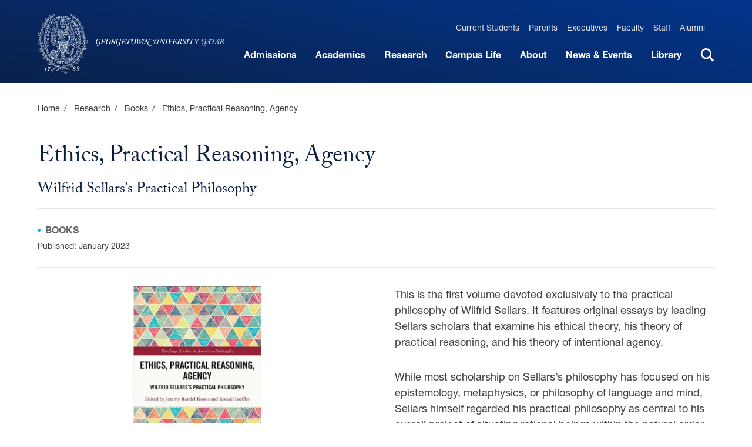

--- FILE ---
content_type: text/html; charset=UTF-8
request_url: https://www.qatar.georgetown.edu/books/ethics-practical-reasoning-agency-wilfrid-sellarss-practical-philosophy/
body_size: 28261
content:
<!DOCTYPE html>
<html dir="ltr" lang="en-US" class="no-js">
	<head>
		<meta charset="UTF-8" /><script type="text/javascript">(window.NREUM||(NREUM={})).init={ajax:{deny_list:["bam.nr-data.net"]},feature_flags:["soft_nav"]};(window.NREUM||(NREUM={})).loader_config={licenseKey:"NRJS-8d096a8dcd60bbe10e3",applicationID:"719891806",browserID:"719892410"};;/*! For license information please see nr-loader-rum-1.308.0.min.js.LICENSE.txt */
(()=>{var e,t,r={163:(e,t,r)=>{"use strict";r.d(t,{j:()=>E});var n=r(384),i=r(1741);var a=r(2555);r(860).K7.genericEvents;const s="experimental.resources",o="register",c=e=>{if(!e||"string"!=typeof e)return!1;try{document.createDocumentFragment().querySelector(e)}catch{return!1}return!0};var d=r(2614),u=r(944),l=r(8122);const f="[data-nr-mask]",g=e=>(0,l.a)(e,(()=>{const e={feature_flags:[],experimental:{allow_registered_children:!1,resources:!1},mask_selector:"*",block_selector:"[data-nr-block]",mask_input_options:{color:!1,date:!1,"datetime-local":!1,email:!1,month:!1,number:!1,range:!1,search:!1,tel:!1,text:!1,time:!1,url:!1,week:!1,textarea:!1,select:!1,password:!0}};return{ajax:{deny_list:void 0,block_internal:!0,enabled:!0,autoStart:!0},api:{get allow_registered_children(){return e.feature_flags.includes(o)||e.experimental.allow_registered_children},set allow_registered_children(t){e.experimental.allow_registered_children=t},duplicate_registered_data:!1},browser_consent_mode:{enabled:!1},distributed_tracing:{enabled:void 0,exclude_newrelic_header:void 0,cors_use_newrelic_header:void 0,cors_use_tracecontext_headers:void 0,allowed_origins:void 0},get feature_flags(){return e.feature_flags},set feature_flags(t){e.feature_flags=t},generic_events:{enabled:!0,autoStart:!0},harvest:{interval:30},jserrors:{enabled:!0,autoStart:!0},logging:{enabled:!0,autoStart:!0},metrics:{enabled:!0,autoStart:!0},obfuscate:void 0,page_action:{enabled:!0},page_view_event:{enabled:!0,autoStart:!0},page_view_timing:{enabled:!0,autoStart:!0},performance:{capture_marks:!1,capture_measures:!1,capture_detail:!0,resources:{get enabled(){return e.feature_flags.includes(s)||e.experimental.resources},set enabled(t){e.experimental.resources=t},asset_types:[],first_party_domains:[],ignore_newrelic:!0}},privacy:{cookies_enabled:!0},proxy:{assets:void 0,beacon:void 0},session:{expiresMs:d.wk,inactiveMs:d.BB},session_replay:{autoStart:!0,enabled:!1,preload:!1,sampling_rate:10,error_sampling_rate:100,collect_fonts:!1,inline_images:!1,fix_stylesheets:!0,mask_all_inputs:!0,get mask_text_selector(){return e.mask_selector},set mask_text_selector(t){c(t)?e.mask_selector="".concat(t,",").concat(f):""===t||null===t?e.mask_selector=f:(0,u.R)(5,t)},get block_class(){return"nr-block"},get ignore_class(){return"nr-ignore"},get mask_text_class(){return"nr-mask"},get block_selector(){return e.block_selector},set block_selector(t){c(t)?e.block_selector+=",".concat(t):""!==t&&(0,u.R)(6,t)},get mask_input_options(){return e.mask_input_options},set mask_input_options(t){t&&"object"==typeof t?e.mask_input_options={...t,password:!0}:(0,u.R)(7,t)}},session_trace:{enabled:!0,autoStart:!0},soft_navigations:{enabled:!0,autoStart:!0},spa:{enabled:!0,autoStart:!0},ssl:void 0,user_actions:{enabled:!0,elementAttributes:["id","className","tagName","type"]}}})());var p=r(6154),m=r(9324);let h=0;const v={buildEnv:m.F3,distMethod:m.Xs,version:m.xv,originTime:p.WN},b={consented:!1},y={appMetadata:{},get consented(){return this.session?.state?.consent||b.consented},set consented(e){b.consented=e},customTransaction:void 0,denyList:void 0,disabled:!1,harvester:void 0,isolatedBacklog:!1,isRecording:!1,loaderType:void 0,maxBytes:3e4,obfuscator:void 0,onerror:void 0,ptid:void 0,releaseIds:{},session:void 0,timeKeeper:void 0,registeredEntities:[],jsAttributesMetadata:{bytes:0},get harvestCount(){return++h}},_=e=>{const t=(0,l.a)(e,y),r=Object.keys(v).reduce((e,t)=>(e[t]={value:v[t],writable:!1,configurable:!0,enumerable:!0},e),{});return Object.defineProperties(t,r)};var w=r(5701);const x=e=>{const t=e.startsWith("http");e+="/",r.p=t?e:"https://"+e};var R=r(7836),k=r(3241);const A={accountID:void 0,trustKey:void 0,agentID:void 0,licenseKey:void 0,applicationID:void 0,xpid:void 0},S=e=>(0,l.a)(e,A),T=new Set;function E(e,t={},r,s){let{init:o,info:c,loader_config:d,runtime:u={},exposed:l=!0}=t;if(!c){const e=(0,n.pV)();o=e.init,c=e.info,d=e.loader_config}e.init=g(o||{}),e.loader_config=S(d||{}),c.jsAttributes??={},p.bv&&(c.jsAttributes.isWorker=!0),e.info=(0,a.D)(c);const f=e.init,m=[c.beacon,c.errorBeacon];T.has(e.agentIdentifier)||(f.proxy.assets&&(x(f.proxy.assets),m.push(f.proxy.assets)),f.proxy.beacon&&m.push(f.proxy.beacon),e.beacons=[...m],function(e){const t=(0,n.pV)();Object.getOwnPropertyNames(i.W.prototype).forEach(r=>{const n=i.W.prototype[r];if("function"!=typeof n||"constructor"===n)return;let a=t[r];e[r]&&!1!==e.exposed&&"micro-agent"!==e.runtime?.loaderType&&(t[r]=(...t)=>{const n=e[r](...t);return a?a(...t):n})})}(e),(0,n.US)("activatedFeatures",w.B)),u.denyList=[...f.ajax.deny_list||[],...f.ajax.block_internal?m:[]],u.ptid=e.agentIdentifier,u.loaderType=r,e.runtime=_(u),T.has(e.agentIdentifier)||(e.ee=R.ee.get(e.agentIdentifier),e.exposed=l,(0,k.W)({agentIdentifier:e.agentIdentifier,drained:!!w.B?.[e.agentIdentifier],type:"lifecycle",name:"initialize",feature:void 0,data:e.config})),T.add(e.agentIdentifier)}},384:(e,t,r)=>{"use strict";r.d(t,{NT:()=>s,US:()=>u,Zm:()=>o,bQ:()=>d,dV:()=>c,pV:()=>l});var n=r(6154),i=r(1863),a=r(1910);const s={beacon:"bam.nr-data.net",errorBeacon:"bam.nr-data.net"};function o(){return n.gm.NREUM||(n.gm.NREUM={}),void 0===n.gm.newrelic&&(n.gm.newrelic=n.gm.NREUM),n.gm.NREUM}function c(){let e=o();return e.o||(e.o={ST:n.gm.setTimeout,SI:n.gm.setImmediate||n.gm.setInterval,CT:n.gm.clearTimeout,XHR:n.gm.XMLHttpRequest,REQ:n.gm.Request,EV:n.gm.Event,PR:n.gm.Promise,MO:n.gm.MutationObserver,FETCH:n.gm.fetch,WS:n.gm.WebSocket},(0,a.i)(...Object.values(e.o))),e}function d(e,t){let r=o();r.initializedAgents??={},t.initializedAt={ms:(0,i.t)(),date:new Date},r.initializedAgents[e]=t}function u(e,t){o()[e]=t}function l(){return function(){let e=o();const t=e.info||{};e.info={beacon:s.beacon,errorBeacon:s.errorBeacon,...t}}(),function(){let e=o();const t=e.init||{};e.init={...t}}(),c(),function(){let e=o();const t=e.loader_config||{};e.loader_config={...t}}(),o()}},782:(e,t,r)=>{"use strict";r.d(t,{T:()=>n});const n=r(860).K7.pageViewTiming},860:(e,t,r)=>{"use strict";r.d(t,{$J:()=>u,K7:()=>c,P3:()=>d,XX:()=>i,Yy:()=>o,df:()=>a,qY:()=>n,v4:()=>s});const n="events",i="jserrors",a="browser/blobs",s="rum",o="browser/logs",c={ajax:"ajax",genericEvents:"generic_events",jserrors:i,logging:"logging",metrics:"metrics",pageAction:"page_action",pageViewEvent:"page_view_event",pageViewTiming:"page_view_timing",sessionReplay:"session_replay",sessionTrace:"session_trace",softNav:"soft_navigations",spa:"spa"},d={[c.pageViewEvent]:1,[c.pageViewTiming]:2,[c.metrics]:3,[c.jserrors]:4,[c.spa]:5,[c.ajax]:6,[c.sessionTrace]:7,[c.softNav]:8,[c.sessionReplay]:9,[c.logging]:10,[c.genericEvents]:11},u={[c.pageViewEvent]:s,[c.pageViewTiming]:n,[c.ajax]:n,[c.spa]:n,[c.softNav]:n,[c.metrics]:i,[c.jserrors]:i,[c.sessionTrace]:a,[c.sessionReplay]:a,[c.logging]:o,[c.genericEvents]:"ins"}},944:(e,t,r)=>{"use strict";r.d(t,{R:()=>i});var n=r(3241);function i(e,t){"function"==typeof console.debug&&(console.debug("New Relic Warning: https://github.com/newrelic/newrelic-browser-agent/blob/main/docs/warning-codes.md#".concat(e),t),(0,n.W)({agentIdentifier:null,drained:null,type:"data",name:"warn",feature:"warn",data:{code:e,secondary:t}}))}},1687:(e,t,r)=>{"use strict";r.d(t,{Ak:()=>d,Ze:()=>f,x3:()=>u});var n=r(3241),i=r(7836),a=r(3606),s=r(860),o=r(2646);const c={};function d(e,t){const r={staged:!1,priority:s.P3[t]||0};l(e),c[e].get(t)||c[e].set(t,r)}function u(e,t){e&&c[e]&&(c[e].get(t)&&c[e].delete(t),p(e,t,!1),c[e].size&&g(e))}function l(e){if(!e)throw new Error("agentIdentifier required");c[e]||(c[e]=new Map)}function f(e="",t="feature",r=!1){if(l(e),!e||!c[e].get(t)||r)return p(e,t);c[e].get(t).staged=!0,g(e)}function g(e){const t=Array.from(c[e]);t.every(([e,t])=>t.staged)&&(t.sort((e,t)=>e[1].priority-t[1].priority),t.forEach(([t])=>{c[e].delete(t),p(e,t)}))}function p(e,t,r=!0){const s=e?i.ee.get(e):i.ee,c=a.i.handlers;if(!s.aborted&&s.backlog&&c){if((0,n.W)({agentIdentifier:e,type:"lifecycle",name:"drain",feature:t}),r){const e=s.backlog[t],r=c[t];if(r){for(let t=0;e&&t<e.length;++t)m(e[t],r);Object.entries(r).forEach(([e,t])=>{Object.values(t||{}).forEach(t=>{t[0]?.on&&t[0]?.context()instanceof o.y&&t[0].on(e,t[1])})})}}s.isolatedBacklog||delete c[t],s.backlog[t]=null,s.emit("drain-"+t,[])}}function m(e,t){var r=e[1];Object.values(t[r]||{}).forEach(t=>{var r=e[0];if(t[0]===r){var n=t[1],i=e[3],a=e[2];n.apply(i,a)}})}},1738:(e,t,r)=>{"use strict";r.d(t,{U:()=>g,Y:()=>f});var n=r(3241),i=r(9908),a=r(1863),s=r(944),o=r(5701),c=r(3969),d=r(8362),u=r(860),l=r(4261);function f(e,t,r,a){const f=a||r;!f||f[e]&&f[e]!==d.d.prototype[e]||(f[e]=function(){(0,i.p)(c.xV,["API/"+e+"/called"],void 0,u.K7.metrics,r.ee),(0,n.W)({agentIdentifier:r.agentIdentifier,drained:!!o.B?.[r.agentIdentifier],type:"data",name:"api",feature:l.Pl+e,data:{}});try{return t.apply(this,arguments)}catch(e){(0,s.R)(23,e)}})}function g(e,t,r,n,s){const o=e.info;null===r?delete o.jsAttributes[t]:o.jsAttributes[t]=r,(s||null===r)&&(0,i.p)(l.Pl+n,[(0,a.t)(),t,r],void 0,"session",e.ee)}},1741:(e,t,r)=>{"use strict";r.d(t,{W:()=>a});var n=r(944),i=r(4261);class a{#e(e,...t){if(this[e]!==a.prototype[e])return this[e](...t);(0,n.R)(35,e)}addPageAction(e,t){return this.#e(i.hG,e,t)}register(e){return this.#e(i.eY,e)}recordCustomEvent(e,t){return this.#e(i.fF,e,t)}setPageViewName(e,t){return this.#e(i.Fw,e,t)}setCustomAttribute(e,t,r){return this.#e(i.cD,e,t,r)}noticeError(e,t){return this.#e(i.o5,e,t)}setUserId(e,t=!1){return this.#e(i.Dl,e,t)}setApplicationVersion(e){return this.#e(i.nb,e)}setErrorHandler(e){return this.#e(i.bt,e)}addRelease(e,t){return this.#e(i.k6,e,t)}log(e,t){return this.#e(i.$9,e,t)}start(){return this.#e(i.d3)}finished(e){return this.#e(i.BL,e)}recordReplay(){return this.#e(i.CH)}pauseReplay(){return this.#e(i.Tb)}addToTrace(e){return this.#e(i.U2,e)}setCurrentRouteName(e){return this.#e(i.PA,e)}interaction(e){return this.#e(i.dT,e)}wrapLogger(e,t,r){return this.#e(i.Wb,e,t,r)}measure(e,t){return this.#e(i.V1,e,t)}consent(e){return this.#e(i.Pv,e)}}},1863:(e,t,r)=>{"use strict";function n(){return Math.floor(performance.now())}r.d(t,{t:()=>n})},1910:(e,t,r)=>{"use strict";r.d(t,{i:()=>a});var n=r(944);const i=new Map;function a(...e){return e.every(e=>{if(i.has(e))return i.get(e);const t="function"==typeof e?e.toString():"",r=t.includes("[native code]"),a=t.includes("nrWrapper");return r||a||(0,n.R)(64,e?.name||t),i.set(e,r),r})}},2555:(e,t,r)=>{"use strict";r.d(t,{D:()=>o,f:()=>s});var n=r(384),i=r(8122);const a={beacon:n.NT.beacon,errorBeacon:n.NT.errorBeacon,licenseKey:void 0,applicationID:void 0,sa:void 0,queueTime:void 0,applicationTime:void 0,ttGuid:void 0,user:void 0,account:void 0,product:void 0,extra:void 0,jsAttributes:{},userAttributes:void 0,atts:void 0,transactionName:void 0,tNamePlain:void 0};function s(e){try{return!!e.licenseKey&&!!e.errorBeacon&&!!e.applicationID}catch(e){return!1}}const o=e=>(0,i.a)(e,a)},2614:(e,t,r)=>{"use strict";r.d(t,{BB:()=>s,H3:()=>n,g:()=>d,iL:()=>c,tS:()=>o,uh:()=>i,wk:()=>a});const n="NRBA",i="SESSION",a=144e5,s=18e5,o={STARTED:"session-started",PAUSE:"session-pause",RESET:"session-reset",RESUME:"session-resume",UPDATE:"session-update"},c={SAME_TAB:"same-tab",CROSS_TAB:"cross-tab"},d={OFF:0,FULL:1,ERROR:2}},2646:(e,t,r)=>{"use strict";r.d(t,{y:()=>n});class n{constructor(e){this.contextId=e}}},2843:(e,t,r)=>{"use strict";r.d(t,{G:()=>a,u:()=>i});var n=r(3878);function i(e,t=!1,r,i){(0,n.DD)("visibilitychange",function(){if(t)return void("hidden"===document.visibilityState&&e());e(document.visibilityState)},r,i)}function a(e,t,r){(0,n.sp)("pagehide",e,t,r)}},3241:(e,t,r)=>{"use strict";r.d(t,{W:()=>a});var n=r(6154);const i="newrelic";function a(e={}){try{n.gm.dispatchEvent(new CustomEvent(i,{detail:e}))}catch(e){}}},3606:(e,t,r)=>{"use strict";r.d(t,{i:()=>a});var n=r(9908);a.on=s;var i=a.handlers={};function a(e,t,r,a){s(a||n.d,i,e,t,r)}function s(e,t,r,i,a){a||(a="feature"),e||(e=n.d);var s=t[a]=t[a]||{};(s[r]=s[r]||[]).push([e,i])}},3878:(e,t,r)=>{"use strict";function n(e,t){return{capture:e,passive:!1,signal:t}}function i(e,t,r=!1,i){window.addEventListener(e,t,n(r,i))}function a(e,t,r=!1,i){document.addEventListener(e,t,n(r,i))}r.d(t,{DD:()=>a,jT:()=>n,sp:()=>i})},3969:(e,t,r)=>{"use strict";r.d(t,{TZ:()=>n,XG:()=>o,rs:()=>i,xV:()=>s,z_:()=>a});const n=r(860).K7.metrics,i="sm",a="cm",s="storeSupportabilityMetrics",o="storeEventMetrics"},4234:(e,t,r)=>{"use strict";r.d(t,{W:()=>a});var n=r(7836),i=r(1687);class a{constructor(e,t){this.agentIdentifier=e,this.ee=n.ee.get(e),this.featureName=t,this.blocked=!1}deregisterDrain(){(0,i.x3)(this.agentIdentifier,this.featureName)}}},4261:(e,t,r)=>{"use strict";r.d(t,{$9:()=>d,BL:()=>o,CH:()=>g,Dl:()=>_,Fw:()=>y,PA:()=>h,Pl:()=>n,Pv:()=>k,Tb:()=>l,U2:()=>a,V1:()=>R,Wb:()=>x,bt:()=>b,cD:()=>v,d3:()=>w,dT:()=>c,eY:()=>p,fF:()=>f,hG:()=>i,k6:()=>s,nb:()=>m,o5:()=>u});const n="api-",i="addPageAction",a="addToTrace",s="addRelease",o="finished",c="interaction",d="log",u="noticeError",l="pauseReplay",f="recordCustomEvent",g="recordReplay",p="register",m="setApplicationVersion",h="setCurrentRouteName",v="setCustomAttribute",b="setErrorHandler",y="setPageViewName",_="setUserId",w="start",x="wrapLogger",R="measure",k="consent"},5289:(e,t,r)=>{"use strict";r.d(t,{GG:()=>s,Qr:()=>c,sB:()=>o});var n=r(3878),i=r(6389);function a(){return"undefined"==typeof document||"complete"===document.readyState}function s(e,t){if(a())return e();const r=(0,i.J)(e),s=setInterval(()=>{a()&&(clearInterval(s),r())},500);(0,n.sp)("load",r,t)}function o(e){if(a())return e();(0,n.DD)("DOMContentLoaded",e)}function c(e){if(a())return e();(0,n.sp)("popstate",e)}},5607:(e,t,r)=>{"use strict";r.d(t,{W:()=>n});const n=(0,r(9566).bz)()},5701:(e,t,r)=>{"use strict";r.d(t,{B:()=>a,t:()=>s});var n=r(3241);const i=new Set,a={};function s(e,t){const r=t.agentIdentifier;a[r]??={},e&&"object"==typeof e&&(i.has(r)||(t.ee.emit("rumresp",[e]),a[r]=e,i.add(r),(0,n.W)({agentIdentifier:r,loaded:!0,drained:!0,type:"lifecycle",name:"load",feature:void 0,data:e})))}},6154:(e,t,r)=>{"use strict";r.d(t,{OF:()=>c,RI:()=>i,WN:()=>u,bv:()=>a,eN:()=>l,gm:()=>s,mw:()=>o,sb:()=>d});var n=r(1863);const i="undefined"!=typeof window&&!!window.document,a="undefined"!=typeof WorkerGlobalScope&&("undefined"!=typeof self&&self instanceof WorkerGlobalScope&&self.navigator instanceof WorkerNavigator||"undefined"!=typeof globalThis&&globalThis instanceof WorkerGlobalScope&&globalThis.navigator instanceof WorkerNavigator),s=i?window:"undefined"!=typeof WorkerGlobalScope&&("undefined"!=typeof self&&self instanceof WorkerGlobalScope&&self||"undefined"!=typeof globalThis&&globalThis instanceof WorkerGlobalScope&&globalThis),o=Boolean("hidden"===s?.document?.visibilityState),c=/iPad|iPhone|iPod/.test(s.navigator?.userAgent),d=c&&"undefined"==typeof SharedWorker,u=((()=>{const e=s.navigator?.userAgent?.match(/Firefox[/\s](\d+\.\d+)/);Array.isArray(e)&&e.length>=2&&e[1]})(),Date.now()-(0,n.t)()),l=()=>"undefined"!=typeof PerformanceNavigationTiming&&s?.performance?.getEntriesByType("navigation")?.[0]?.responseStart},6389:(e,t,r)=>{"use strict";function n(e,t=500,r={}){const n=r?.leading||!1;let i;return(...r)=>{n&&void 0===i&&(e.apply(this,r),i=setTimeout(()=>{i=clearTimeout(i)},t)),n||(clearTimeout(i),i=setTimeout(()=>{e.apply(this,r)},t))}}function i(e){let t=!1;return(...r)=>{t||(t=!0,e.apply(this,r))}}r.d(t,{J:()=>i,s:()=>n})},6630:(e,t,r)=>{"use strict";r.d(t,{T:()=>n});const n=r(860).K7.pageViewEvent},7699:(e,t,r)=>{"use strict";r.d(t,{It:()=>a,KC:()=>o,No:()=>i,qh:()=>s});var n=r(860);const i=16e3,a=1e6,s="SESSION_ERROR",o={[n.K7.logging]:!0,[n.K7.genericEvents]:!1,[n.K7.jserrors]:!1,[n.K7.ajax]:!1}},7836:(e,t,r)=>{"use strict";r.d(t,{P:()=>o,ee:()=>c});var n=r(384),i=r(8990),a=r(2646),s=r(5607);const o="nr@context:".concat(s.W),c=function e(t,r){var n={},s={},u={},l=!1;try{l=16===r.length&&d.initializedAgents?.[r]?.runtime.isolatedBacklog}catch(e){}var f={on:p,addEventListener:p,removeEventListener:function(e,t){var r=n[e];if(!r)return;for(var i=0;i<r.length;i++)r[i]===t&&r.splice(i,1)},emit:function(e,r,n,i,a){!1!==a&&(a=!0);if(c.aborted&&!i)return;t&&a&&t.emit(e,r,n);var o=g(n);m(e).forEach(e=>{e.apply(o,r)});var d=v()[s[e]];d&&d.push([f,e,r,o]);return o},get:h,listeners:m,context:g,buffer:function(e,t){const r=v();if(t=t||"feature",f.aborted)return;Object.entries(e||{}).forEach(([e,n])=>{s[n]=t,t in r||(r[t]=[])})},abort:function(){f._aborted=!0,Object.keys(f.backlog).forEach(e=>{delete f.backlog[e]})},isBuffering:function(e){return!!v()[s[e]]},debugId:r,backlog:l?{}:t&&"object"==typeof t.backlog?t.backlog:{},isolatedBacklog:l};return Object.defineProperty(f,"aborted",{get:()=>{let e=f._aborted||!1;return e||(t&&(e=t.aborted),e)}}),f;function g(e){return e&&e instanceof a.y?e:e?(0,i.I)(e,o,()=>new a.y(o)):new a.y(o)}function p(e,t){n[e]=m(e).concat(t)}function m(e){return n[e]||[]}function h(t){return u[t]=u[t]||e(f,t)}function v(){return f.backlog}}(void 0,"globalEE"),d=(0,n.Zm)();d.ee||(d.ee=c)},8122:(e,t,r)=>{"use strict";r.d(t,{a:()=>i});var n=r(944);function i(e,t){try{if(!e||"object"!=typeof e)return(0,n.R)(3);if(!t||"object"!=typeof t)return(0,n.R)(4);const r=Object.create(Object.getPrototypeOf(t),Object.getOwnPropertyDescriptors(t)),a=0===Object.keys(r).length?e:r;for(let s in a)if(void 0!==e[s])try{if(null===e[s]){r[s]=null;continue}Array.isArray(e[s])&&Array.isArray(t[s])?r[s]=Array.from(new Set([...e[s],...t[s]])):"object"==typeof e[s]&&"object"==typeof t[s]?r[s]=i(e[s],t[s]):r[s]=e[s]}catch(e){r[s]||(0,n.R)(1,e)}return r}catch(e){(0,n.R)(2,e)}}},8362:(e,t,r)=>{"use strict";r.d(t,{d:()=>a});var n=r(9566),i=r(1741);class a extends i.W{agentIdentifier=(0,n.LA)(16)}},8374:(e,t,r)=>{r.nc=(()=>{try{return document?.currentScript?.nonce}catch(e){}return""})()},8990:(e,t,r)=>{"use strict";r.d(t,{I:()=>i});var n=Object.prototype.hasOwnProperty;function i(e,t,r){if(n.call(e,t))return e[t];var i=r();if(Object.defineProperty&&Object.keys)try{return Object.defineProperty(e,t,{value:i,writable:!0,enumerable:!1}),i}catch(e){}return e[t]=i,i}},9324:(e,t,r)=>{"use strict";r.d(t,{F3:()=>i,Xs:()=>a,xv:()=>n});const n="1.308.0",i="PROD",a="CDN"},9566:(e,t,r)=>{"use strict";r.d(t,{LA:()=>o,bz:()=>s});var n=r(6154);const i="xxxxxxxx-xxxx-4xxx-yxxx-xxxxxxxxxxxx";function a(e,t){return e?15&e[t]:16*Math.random()|0}function s(){const e=n.gm?.crypto||n.gm?.msCrypto;let t,r=0;return e&&e.getRandomValues&&(t=e.getRandomValues(new Uint8Array(30))),i.split("").map(e=>"x"===e?a(t,r++).toString(16):"y"===e?(3&a()|8).toString(16):e).join("")}function o(e){const t=n.gm?.crypto||n.gm?.msCrypto;let r,i=0;t&&t.getRandomValues&&(r=t.getRandomValues(new Uint8Array(e)));const s=[];for(var o=0;o<e;o++)s.push(a(r,i++).toString(16));return s.join("")}},9908:(e,t,r)=>{"use strict";r.d(t,{d:()=>n,p:()=>i});var n=r(7836).ee.get("handle");function i(e,t,r,i,a){a?(a.buffer([e],i),a.emit(e,t,r)):(n.buffer([e],i),n.emit(e,t,r))}}},n={};function i(e){var t=n[e];if(void 0!==t)return t.exports;var a=n[e]={exports:{}};return r[e](a,a.exports,i),a.exports}i.m=r,i.d=(e,t)=>{for(var r in t)i.o(t,r)&&!i.o(e,r)&&Object.defineProperty(e,r,{enumerable:!0,get:t[r]})},i.f={},i.e=e=>Promise.all(Object.keys(i.f).reduce((t,r)=>(i.f[r](e,t),t),[])),i.u=e=>"nr-rum-1.308.0.min.js",i.o=(e,t)=>Object.prototype.hasOwnProperty.call(e,t),e={},t="NRBA-1.308.0.PROD:",i.l=(r,n,a,s)=>{if(e[r])e[r].push(n);else{var o,c;if(void 0!==a)for(var d=document.getElementsByTagName("script"),u=0;u<d.length;u++){var l=d[u];if(l.getAttribute("src")==r||l.getAttribute("data-webpack")==t+a){o=l;break}}if(!o){c=!0;var f={296:"sha512-+MIMDsOcckGXa1EdWHqFNv7P+JUkd5kQwCBr3KE6uCvnsBNUrdSt4a/3/L4j4TxtnaMNjHpza2/erNQbpacJQA=="};(o=document.createElement("script")).charset="utf-8",i.nc&&o.setAttribute("nonce",i.nc),o.setAttribute("data-webpack",t+a),o.src=r,0!==o.src.indexOf(window.location.origin+"/")&&(o.crossOrigin="anonymous"),f[s]&&(o.integrity=f[s])}e[r]=[n];var g=(t,n)=>{o.onerror=o.onload=null,clearTimeout(p);var i=e[r];if(delete e[r],o.parentNode&&o.parentNode.removeChild(o),i&&i.forEach(e=>e(n)),t)return t(n)},p=setTimeout(g.bind(null,void 0,{type:"timeout",target:o}),12e4);o.onerror=g.bind(null,o.onerror),o.onload=g.bind(null,o.onload),c&&document.head.appendChild(o)}},i.r=e=>{"undefined"!=typeof Symbol&&Symbol.toStringTag&&Object.defineProperty(e,Symbol.toStringTag,{value:"Module"}),Object.defineProperty(e,"__esModule",{value:!0})},i.p="https://js-agent.newrelic.com/",(()=>{var e={374:0,840:0};i.f.j=(t,r)=>{var n=i.o(e,t)?e[t]:void 0;if(0!==n)if(n)r.push(n[2]);else{var a=new Promise((r,i)=>n=e[t]=[r,i]);r.push(n[2]=a);var s=i.p+i.u(t),o=new Error;i.l(s,r=>{if(i.o(e,t)&&(0!==(n=e[t])&&(e[t]=void 0),n)){var a=r&&("load"===r.type?"missing":r.type),s=r&&r.target&&r.target.src;o.message="Loading chunk "+t+" failed: ("+a+": "+s+")",o.name="ChunkLoadError",o.type=a,o.request=s,n[1](o)}},"chunk-"+t,t)}};var t=(t,r)=>{var n,a,[s,o,c]=r,d=0;if(s.some(t=>0!==e[t])){for(n in o)i.o(o,n)&&(i.m[n]=o[n]);if(c)c(i)}for(t&&t(r);d<s.length;d++)a=s[d],i.o(e,a)&&e[a]&&e[a][0](),e[a]=0},r=self["webpackChunk:NRBA-1.308.0.PROD"]=self["webpackChunk:NRBA-1.308.0.PROD"]||[];r.forEach(t.bind(null,0)),r.push=t.bind(null,r.push.bind(r))})(),(()=>{"use strict";i(8374);var e=i(8362),t=i(860);const r=Object.values(t.K7);var n=i(163);var a=i(9908),s=i(1863),o=i(4261),c=i(1738);var d=i(1687),u=i(4234),l=i(5289),f=i(6154),g=i(944),p=i(384);const m=e=>f.RI&&!0===e?.privacy.cookies_enabled;function h(e){return!!(0,p.dV)().o.MO&&m(e)&&!0===e?.session_trace.enabled}var v=i(6389),b=i(7699);class y extends u.W{constructor(e,t){super(e.agentIdentifier,t),this.agentRef=e,this.abortHandler=void 0,this.featAggregate=void 0,this.loadedSuccessfully=void 0,this.onAggregateImported=new Promise(e=>{this.loadedSuccessfully=e}),this.deferred=Promise.resolve(),!1===e.init[this.featureName].autoStart?this.deferred=new Promise((t,r)=>{this.ee.on("manual-start-all",(0,v.J)(()=>{(0,d.Ak)(e.agentIdentifier,this.featureName),t()}))}):(0,d.Ak)(e.agentIdentifier,t)}importAggregator(e,t,r={}){if(this.featAggregate)return;const n=async()=>{let n;await this.deferred;try{if(m(e.init)){const{setupAgentSession:t}=await i.e(296).then(i.bind(i,3305));n=t(e)}}catch(e){(0,g.R)(20,e),this.ee.emit("internal-error",[e]),(0,a.p)(b.qh,[e],void 0,this.featureName,this.ee)}try{if(!this.#t(this.featureName,n,e.init))return(0,d.Ze)(this.agentIdentifier,this.featureName),void this.loadedSuccessfully(!1);const{Aggregate:i}=await t();this.featAggregate=new i(e,r),e.runtime.harvester.initializedAggregates.push(this.featAggregate),this.loadedSuccessfully(!0)}catch(e){(0,g.R)(34,e),this.abortHandler?.(),(0,d.Ze)(this.agentIdentifier,this.featureName,!0),this.loadedSuccessfully(!1),this.ee&&this.ee.abort()}};f.RI?(0,l.GG)(()=>n(),!0):n()}#t(e,r,n){if(this.blocked)return!1;switch(e){case t.K7.sessionReplay:return h(n)&&!!r;case t.K7.sessionTrace:return!!r;default:return!0}}}var _=i(6630),w=i(2614),x=i(3241);class R extends y{static featureName=_.T;constructor(e){var t;super(e,_.T),this.setupInspectionEvents(e.agentIdentifier),t=e,(0,c.Y)(o.Fw,function(e,r){"string"==typeof e&&("/"!==e.charAt(0)&&(e="/"+e),t.runtime.customTransaction=(r||"http://custom.transaction")+e,(0,a.p)(o.Pl+o.Fw,[(0,s.t)()],void 0,void 0,t.ee))},t),this.importAggregator(e,()=>i.e(296).then(i.bind(i,3943)))}setupInspectionEvents(e){const t=(t,r)=>{t&&(0,x.W)({agentIdentifier:e,timeStamp:t.timeStamp,loaded:"complete"===t.target.readyState,type:"window",name:r,data:t.target.location+""})};(0,l.sB)(e=>{t(e,"DOMContentLoaded")}),(0,l.GG)(e=>{t(e,"load")}),(0,l.Qr)(e=>{t(e,"navigate")}),this.ee.on(w.tS.UPDATE,(t,r)=>{(0,x.W)({agentIdentifier:e,type:"lifecycle",name:"session",data:r})})}}class k extends e.d{constructor(e){var t;(super(),f.gm)?(this.features={},(0,p.bQ)(this.agentIdentifier,this),this.desiredFeatures=new Set(e.features||[]),this.desiredFeatures.add(R),(0,n.j)(this,e,e.loaderType||"agent"),t=this,(0,c.Y)(o.cD,function(e,r,n=!1){if("string"==typeof e){if(["string","number","boolean"].includes(typeof r)||null===r)return(0,c.U)(t,e,r,o.cD,n);(0,g.R)(40,typeof r)}else(0,g.R)(39,typeof e)},t),function(e){(0,c.Y)(o.Dl,function(t,r=!1){if("string"!=typeof t&&null!==t)return void(0,g.R)(41,typeof t);const n=e.info.jsAttributes["enduser.id"];r&&null!=n&&n!==t?(0,a.p)(o.Pl+"setUserIdAndResetSession",[t],void 0,"session",e.ee):(0,c.U)(e,"enduser.id",t,o.Dl,!0)},e)}(this),function(e){(0,c.Y)(o.nb,function(t){if("string"==typeof t||null===t)return(0,c.U)(e,"application.version",t,o.nb,!1);(0,g.R)(42,typeof t)},e)}(this),function(e){(0,c.Y)(o.d3,function(){e.ee.emit("manual-start-all")},e)}(this),function(e){(0,c.Y)(o.Pv,function(t=!0){if("boolean"==typeof t){if((0,a.p)(o.Pl+o.Pv,[t],void 0,"session",e.ee),e.runtime.consented=t,t){const t=e.features.page_view_event;t.onAggregateImported.then(e=>{const r=t.featAggregate;e&&!r.sentRum&&r.sendRum()})}}else(0,g.R)(65,typeof t)},e)}(this),this.run()):(0,g.R)(21)}get config(){return{info:this.info,init:this.init,loader_config:this.loader_config,runtime:this.runtime}}get api(){return this}run(){try{const e=function(e){const t={};return r.forEach(r=>{t[r]=!!e[r]?.enabled}),t}(this.init),n=[...this.desiredFeatures];n.sort((e,r)=>t.P3[e.featureName]-t.P3[r.featureName]),n.forEach(r=>{if(!e[r.featureName]&&r.featureName!==t.K7.pageViewEvent)return;if(r.featureName===t.K7.spa)return void(0,g.R)(67);const n=function(e){switch(e){case t.K7.ajax:return[t.K7.jserrors];case t.K7.sessionTrace:return[t.K7.ajax,t.K7.pageViewEvent];case t.K7.sessionReplay:return[t.K7.sessionTrace];case t.K7.pageViewTiming:return[t.K7.pageViewEvent];default:return[]}}(r.featureName).filter(e=>!(e in this.features));n.length>0&&(0,g.R)(36,{targetFeature:r.featureName,missingDependencies:n}),this.features[r.featureName]=new r(this)})}catch(e){(0,g.R)(22,e);for(const e in this.features)this.features[e].abortHandler?.();const t=(0,p.Zm)();delete t.initializedAgents[this.agentIdentifier]?.features,delete this.sharedAggregator;return t.ee.get(this.agentIdentifier).abort(),!1}}}var A=i(2843),S=i(782);class T extends y{static featureName=S.T;constructor(e){super(e,S.T),f.RI&&((0,A.u)(()=>(0,a.p)("docHidden",[(0,s.t)()],void 0,S.T,this.ee),!0),(0,A.G)(()=>(0,a.p)("winPagehide",[(0,s.t)()],void 0,S.T,this.ee)),this.importAggregator(e,()=>i.e(296).then(i.bind(i,2117))))}}var E=i(3969);class I extends y{static featureName=E.TZ;constructor(e){super(e,E.TZ),f.RI&&document.addEventListener("securitypolicyviolation",e=>{(0,a.p)(E.xV,["Generic/CSPViolation/Detected"],void 0,this.featureName,this.ee)}),this.importAggregator(e,()=>i.e(296).then(i.bind(i,9623)))}}new k({features:[R,T,I],loaderType:"lite"})})()})();</script>
		<meta name="viewport" content="width=device-width, initial-scale=1" />
		<script>(function(html){html.className = html.className.replace(/\bno-js\b/,'js')})(document.documentElement);</script>
<meta name='robots' content='index, follow, max-image-preview:large, max-snippet:-1, max-video-preview:-1' />
	<link rel="stylesheet" href="https://use.typekit.net/qbp1quu.css"> 
	<style id="qu-fonts" type="text/css">
					@import url("https://fast.fonts.net/lt/1.css?apiType=css&c=129fd17e-fce7-47e1-9b61-62c68e615d12&fontids=5221335,5225798,5313891,5346886,5664093,5664098,5664111,5664150");
			@font-face {
				font-display: swap;
				font-family: "helvetica-custom";
				font-style: italic;
				font-weight: 700;
				src: url("/wp-content/themes/georgetown/dist/fonts/5221335/857b7224-af11-4c4c-ba35-303b82c6d48b.woff2") format("woff2"),url("/wp-content/themes/georgetown/dist/fonts/5221335/1bbd5441-5154-44b1-89ca-d050b2644c20.woff") format("woff");
			}
			@font-face {
				font-display: swap;
				font-family: "helvetica-custom";
				font-style: normal;
				font-weight: 400;
				src: url("/wp-content/themes/georgetown/dist/fonts/5225798/4a2626c5-30e7-4564-9b08-a9702d4b442c.woff2") format("woff2"),url("/wp-content/themes/georgetown/dist/fonts/5225798/aaaafa6d-432c-4974-a46b-a2a07c47322e.woff") format("woff");
			}
			@font-face {
				font-family: "helvetica-custom";
				font-style: italic;
				font-weight: 400;
				src: url("/wp-content/themes/georgetown/dist/fonts/5313891/4b8f4953-267e-47cf-be2a-d56d0530b615.woff2") format("woff2"),url("/wp-content/themes/georgetown/dist/fonts/5313891/8f5a4c4b-ea65-42d7-9289-b6b3f07d9125.woff") format("woff");
			}
			@font-face {
				font-display: swap;
				font-family: "helvetica-custom";
				font-style: normal;
				font-weight: 700;
				src: url("/wp-content/themes/georgetown/dist/fonts/5346886/f8217c53-d092-4301-96c4-c493faf448db.woff2") format("woff2"),url("/wp-content/themes/georgetown/dist/fonts/5346886/ee50e0a9-594b-4771-9d28-d2f79db50a39.woff") format("woff");
			}
			@font-face {
				font-family: "helvetica-neue";
				font-style: normal;
				font-weight: 400;
				src: url("/wp-content/themes/georgetown/dist/fonts/5664093/08b57253-2e0d-4c12-9c57-107f6c67bc49.woff2") format("woff2"),url("/wp-content/themes/georgetown/dist/fonts/5664093/08edde9d-c27b-4731-a27f-d6cd9b01cd06.woff") format("woff");
			}
			@font-face {
				font-display: swap;
				font-family: "helvetica-neue";
				font-style: italic;
				font-weight: 400;
				src: url("/wp-content/themes/georgetown/dist/fonts/5664098/4bd56f95-e7ab-4a32-91fd-b8704cbd38bc.woff2") format("woff2"),url("/wp-content/themes/georgetown/dist/fonts/5664098/4fe1c328-1f21-434a-8f0d-5e0cf6c70dfb.woff") format("woff");
			}
			@font-face {
				font-display: swap;
				font-family: "helvetica-neue";
				font-style: italic;
				font-weight: 700;
				src: url("/wp-content/themes/georgetown/dist/fonts/5664111/13ab58b4-b5ba-4c95-afde-ab2608fbbbd9.woff2") format("woff2"),url("/wp-content/themes/georgetown/dist/fonts/5664111/5018b5b5-c821-4653-bc74-d0b11d735f1a.woff") format("woff");
			}
			@font-face {
				font-display: swap;
				font-family: "helvetica-neue";
				font-style: normal;
				font-weight: 700;
				src: url("/wp-content/themes/georgetown/dist/fonts/5664150/800da3b0-675f-465f-892d-d76cecbdd5b1.woff2") format("woff2"),url("/wp-content/themes/georgetown/dist/fonts/5664150/7b415a05-784a-4a4c-8c94-67e9288312f5.woff") format("woff");
			}
			</style>
	
	<title>Ethics, Practical Reasoning, Agency - Georgetown University in Qatar</title>
	<link rel="canonical" href="https://www.qatar.georgetown.edu/books/ethics-practical-reasoning-agency-wilfrid-sellarss-practical-philosophy/" />
	<meta property="og:locale" content="en_US" />
	<meta property="og:type" content="article" />
	<meta property="og:title" content="Ethics, Practical Reasoning, Agency - Georgetown University in Qatar" />
	<meta property="og:description" content="This is the first volume devoted exclusively to the practical philosophy of Wilfrid Sellars. It features original essays by leading Sellars scholars that examine his ethical theory, his theory of&#8230;" />
	<meta property="og:url" content="https://www.qatar.georgetown.edu/books/ethics-practical-reasoning-agency-wilfrid-sellarss-practical-philosophy/" />
	<meta property="og:site_name" content="Georgetown University in Qatar" />
	<meta property="article:publisher" content="https://facebook.com/GUQatar" />
	<meta property="article:modified_time" content="2023-08-06T10:26:28+00:00" />
	<meta property="og:image" content="https://www.qatar.georgetown.edu/wp-content/uploads/2023/06/Ethics-Practical-Reasoning-Agency2.jpg" />
	<meta property="og:image:width" content="1002" />
	<meta property="og:image:height" content="564" />
	<meta property="og:image:type" content="image/jpeg" />
	<meta name="twitter:card" content="summary_large_image" />
	<meta name="twitter:site" content="@GUQatar" />
	<meta name="twitter:label1" content="Est. reading time" />
	<meta name="twitter:data1" content="1 minute" />
	<script type="application/ld+json" class="yoast-schema-graph">{"@context":"https://schema.org","@graph":[{"@type":"WebPage","@id":"https://www.qatar.georgetown.edu/books/ethics-practical-reasoning-agency-wilfrid-sellarss-practical-philosophy/","url":"https://www.qatar.georgetown.edu/books/ethics-practical-reasoning-agency-wilfrid-sellarss-practical-philosophy/","name":"Ethics, Practical Reasoning, Agency - Georgetown University in Qatar","isPartOf":{"@id":"https://www.qatar.georgetown.edu/#website"},"primaryImageOfPage":{"@id":"https://www.qatar.georgetown.edu/books/ethics-practical-reasoning-agency-wilfrid-sellarss-practical-philosophy/#primaryimage"},"image":{"@id":"https://www.qatar.georgetown.edu/books/ethics-practical-reasoning-agency-wilfrid-sellarss-practical-philosophy/#primaryimage"},"thumbnailUrl":"https://www.qatar.georgetown.edu/wp-content/uploads/2023/06/Ethics-Practical-Reasoning-Agency2.jpg","datePublished":"2023-06-07T06:18:44+00:00","dateModified":"2023-08-06T10:26:28+00:00","breadcrumb":{"@id":"https://www.qatar.georgetown.edu/books/ethics-practical-reasoning-agency-wilfrid-sellarss-practical-philosophy/#breadcrumb"},"inLanguage":"en-US","potentialAction":[{"@type":"ReadAction","target":["https://www.qatar.georgetown.edu/books/ethics-practical-reasoning-agency-wilfrid-sellarss-practical-philosophy/"]}]},{"@type":"ImageObject","inLanguage":"en-US","@id":"https://www.qatar.georgetown.edu/books/ethics-practical-reasoning-agency-wilfrid-sellarss-practical-philosophy/#primaryimage","url":"https://www.qatar.georgetown.edu/wp-content/uploads/2023/06/Ethics-Practical-Reasoning-Agency2.jpg","contentUrl":"https://www.qatar.georgetown.edu/wp-content/uploads/2023/06/Ethics-Practical-Reasoning-Agency2.jpg","width":1002,"height":564},{"@type":"BreadcrumbList","@id":"https://www.qatar.georgetown.edu/books/ethics-practical-reasoning-agency-wilfrid-sellarss-practical-philosophy/#breadcrumb","itemListElement":[{"@type":"ListItem","position":1,"name":"Home","item":"https://www.qatar.georgetown.edu/"},{"@type":"ListItem","position":2,"name":"الكتب","item":"https://www.qatar.georgetown.edu/books/"},{"@type":"ListItem","position":3,"name":"Ethics, Practical Reasoning, Agency"}]},{"@type":"WebSite","@id":"https://www.qatar.georgetown.edu/#website","url":"https://www.qatar.georgetown.edu/","name":"Georgetown University in Qatar","description":"Georgetown University in Qatar, also known as GU-Q, is a branch campus of the Georgetown University situated in Doha, Qatar.","publisher":{"@id":"https://www.qatar.georgetown.edu/#organization"},"potentialAction":[{"@type":"SearchAction","target":{"@type":"EntryPoint","urlTemplate":"https://www.qatar.georgetown.edu/?s={search_term_string}"},"query-input":{"@type":"PropertyValueSpecification","valueRequired":true,"valueName":"search_term_string"}}],"inLanguage":"en-US"},{"@type":"Organization","@id":"https://www.qatar.georgetown.edu/#organization","name":"Georgetown University in Qatar","url":"https://www.qatar.georgetown.edu/","logo":{"@type":"ImageObject","inLanguage":"en-US","@id":"https://www.qatar.georgetown.edu/#/schema/logo/image/","url":"https://www.qatar.georgetown.edu/wp-content/uploads/2020/09/gu_building.jpg","contentUrl":"https://www.qatar.georgetown.edu/wp-content/uploads/2020/09/gu_building.jpg","width":600,"height":600,"caption":"Georgetown University in Qatar"},"image":{"@id":"https://www.qatar.georgetown.edu/#/schema/logo/image/"},"sameAs":["https://facebook.com/GUQatar","https://x.com/GUQatar","https://instagram.com/GUQatar","https://www.linkedin.com/school/GUQatar/","https://youtube.com/GUQatar","https://en.wikipedia.org/wiki/Georgetown_University_in_Qatar"]}]}</script>


<link rel='dns-prefetch' href='//www.qatar.georgetown.edu' />
<link rel='dns-prefetch' href='//www.googletagmanager.com' />
<link rel="alternate" type="application/rss+xml" title="Georgetown University in Qatar &raquo; Feed" href="https://www.qatar.georgetown.edu/feed/" />
<link rel="alternate" type="text/calendar" title="Georgetown University in Qatar &raquo; iCal Feed" href="https://www.qatar.georgetown.edu/events-archive/?ical=1" />
<style id='wp-img-auto-sizes-contain-inline-css'>
img:is([sizes=auto i],[sizes^="auto," i]){contain-intrinsic-size:3000px 1500px}
/*# sourceURL=wp-img-auto-sizes-contain-inline-css */
</style>
<link rel='stylesheet' id='tribe-events-pro-mini-calendar-block-styles-css' href='https://www.qatar.georgetown.edu/wp-content/plugins/events-calendar-pro/build/css/tribe-events-pro-mini-calendar-block.css?ver=7.7.11' media='all' />
<link rel='stylesheet' id='styles-css' href='https://www.qatar.georgetown.edu/wp-content/themes/georgetown/dist/css/style.css?ver=1.2.72' media='all' />
<link rel='stylesheet' id='wp-block-paragraph-css' href='https://www.qatar.georgetown.edu/wp-content/plugins/gutenberg/build/styles/block-library/paragraph/style.css?ver=22.3.0' media='all' />
<link rel='stylesheet' id='wp-block-heading-css' href='https://www.qatar.georgetown.edu/wp-content/plugins/gutenberg/build/styles/block-library/heading/style.css?ver=22.3.0' media='all' />

<!-- Google tag (gtag.js) snippet added by Site Kit -->
<!-- Google Analytics snippet added by Site Kit -->
<script src="https://www.googletagmanager.com/gtag/js?id=GT-K54RXZQ" id="google_gtagjs-js" async></script>
<script id="google_gtagjs-js-after">
window.dataLayer = window.dataLayer || [];function gtag(){dataLayer.push(arguments);}
gtag("set","linker",{"domains":["www.qatar.georgetown.edu"]});
gtag("js", new Date());
gtag("set", "developer_id.dZTNiMT", true);
gtag("config", "GT-K54RXZQ");
//# sourceURL=google_gtagjs-js-after
</script>
<link rel="https://api.w.org/" href="https://www.qatar.georgetown.edu/wp-json/" /><link rel="alternate" title="JSON" type="application/json" href="https://www.qatar.georgetown.edu/wp-json/wp/v2/guq_book/85319" /><link rel='shortlink' href='https://www.qatar.georgetown.edu/?p=85319' />
<meta name="generator" content="Site Kit by Google 1.168.0" /><meta name="tec-api-version" content="v1"><meta name="tec-api-origin" content="https://www.qatar.georgetown.edu"><link rel="alternate" href="https://www.qatar.georgetown.edu/wp-json/tribe/events/v1/" /><link rel='manifest' href='https://www.qatar.georgetown.edu/wp-content/themes/georgetown/site.webmanifest' />	<link rel="apple-touch-icon" sizes="180x180" href="/wp-content/themes/georgetown/dist/images/favicon/apple-touch-icon.png">
	<link rel="icon" type="image/png" sizes="32x32" href="/wp-content/themes/georgetown/dist/images/favicon/favicon-32x32.png">
	<link rel="icon" type="image/png" sizes="16x16" href="/wp-content/themes/georgetown/dist/images/favicon/favicon-16x16.png">
	<link rel="mask-icon" href="/wp-content/themes/georgetown/dist/images/favicon/safari-pinned-tab.svg" color="#5bbad5">
	<meta name="msapplication-TileColor" content="#da532c">
	<meta name="msapplication-config" content="/wp-content/themes/georgetown/dist/images/favicon/browserconfig.xml">
	<meta name="theme-color" content="#ffffff">
	
<!-- Google Tag Manager snippet added by Site Kit -->
<script>
			( function( w, d, s, l, i ) {
				w[l] = w[l] || [];
				w[l].push( {'gtm.start': new Date().getTime(), event: 'gtm.js'} );
				var f = d.getElementsByTagName( s )[0],
					j = d.createElement( s ), dl = l != 'dataLayer' ? '&l=' + l : '';
				j.async = true;
				j.src = 'https://www.googletagmanager.com/gtm.js?id=' + i + dl;
				f.parentNode.insertBefore( j, f );
			} )( window, document, 'script', 'dataLayer', 'GTM-N2PSTQ' );
			
</script>

<!-- End Google Tag Manager snippet added by Site Kit -->
	<style id='global-styles-inline-css'>
:root{--wp--preset--aspect-ratio--square: 1;--wp--preset--aspect-ratio--4-3: 4/3;--wp--preset--aspect-ratio--3-4: 3/4;--wp--preset--aspect-ratio--3-2: 3/2;--wp--preset--aspect-ratio--2-3: 2/3;--wp--preset--aspect-ratio--16-9: 16/9;--wp--preset--aspect-ratio--9-16: 9/16;--wp--preset--color--black: #000000;--wp--preset--color--cyan-bluish-gray: #abb8c3;--wp--preset--color--white: #fff;--wp--preset--color--pale-pink: #f78da7;--wp--preset--color--vivid-red: #cf2e2e;--wp--preset--color--luminous-vivid-orange: #ff6900;--wp--preset--color--luminous-vivid-amber: #fcb900;--wp--preset--color--light-green-cyan: #7bdcb5;--wp--preset--color--vivid-green-cyan: #00d084;--wp--preset--color--pale-cyan-blue: #8ed1fc;--wp--preset--color--vivid-cyan-blue: #0693e3;--wp--preset--color--vivid-purple: #9b51e0;--wp--preset--color--primary-navy: #0a1e42;--wp--preset--color--secondary-navy: #012169;--wp--preset--color--light-sand: #eae8e1;--wp--preset--gradient--vivid-cyan-blue-to-vivid-purple: linear-gradient(135deg,rgb(6,147,227) 0%,rgb(155,81,224) 100%);--wp--preset--gradient--light-green-cyan-to-vivid-green-cyan: linear-gradient(135deg,rgb(122,220,180) 0%,rgb(0,208,130) 100%);--wp--preset--gradient--luminous-vivid-amber-to-luminous-vivid-orange: linear-gradient(135deg,rgb(252,185,0) 0%,rgb(255,105,0) 100%);--wp--preset--gradient--luminous-vivid-orange-to-vivid-red: linear-gradient(135deg,rgb(255,105,0) 0%,rgb(207,46,46) 100%);--wp--preset--gradient--very-light-gray-to-cyan-bluish-gray: linear-gradient(135deg,rgb(238,238,238) 0%,rgb(169,184,195) 100%);--wp--preset--gradient--cool-to-warm-spectrum: linear-gradient(135deg,rgb(74,234,220) 0%,rgb(151,120,209) 20%,rgb(207,42,186) 40%,rgb(238,44,130) 60%,rgb(251,105,98) 80%,rgb(254,248,76) 100%);--wp--preset--gradient--blush-light-purple: linear-gradient(135deg,rgb(255,206,236) 0%,rgb(152,150,240) 100%);--wp--preset--gradient--blush-bordeaux: linear-gradient(135deg,rgb(254,205,165) 0%,rgb(254,45,45) 50%,rgb(107,0,62) 100%);--wp--preset--gradient--luminous-dusk: linear-gradient(135deg,rgb(255,203,112) 0%,rgb(199,81,192) 50%,rgb(65,88,208) 100%);--wp--preset--gradient--pale-ocean: linear-gradient(135deg,rgb(255,245,203) 0%,rgb(182,227,212) 50%,rgb(51,167,181) 100%);--wp--preset--gradient--electric-grass: linear-gradient(135deg,rgb(202,248,128) 0%,rgb(113,206,126) 100%);--wp--preset--gradient--midnight: linear-gradient(135deg,rgb(2,3,129) 0%,rgb(40,116,252) 100%);--wp--preset--font-size--small: 13px;--wp--preset--font-size--medium: 20px;--wp--preset--font-size--large: 36px;--wp--preset--font-size--x-large: 42px;--wp--preset--spacing--20: 0.44rem;--wp--preset--spacing--30: 0.67rem;--wp--preset--spacing--40: 1rem;--wp--preset--spacing--50: 1.5rem;--wp--preset--spacing--60: 2.25rem;--wp--preset--spacing--70: 3.38rem;--wp--preset--spacing--80: 5.06rem;--wp--preset--shadow--natural: 6px 6px 9px rgba(0, 0, 0, 0.2);--wp--preset--shadow--deep: 12px 12px 50px rgba(0, 0, 0, 0.4);--wp--preset--shadow--sharp: 6px 6px 0px rgba(0, 0, 0, 0.2);--wp--preset--shadow--outlined: 6px 6px 0px -3px rgb(255, 255, 255), 6px 6px rgb(0, 0, 0);--wp--preset--shadow--crisp: 6px 6px 0px rgb(0, 0, 0);}:root { --wp--style--global--content-size: 75rem;--wp--style--global--wide-size: 75rem; }:where(body) { margin: 0; }.wp-site-blocks > .alignleft { float: left; margin-right: 2em; }.wp-site-blocks > .alignright { float: right; margin-left: 2em; }.wp-site-blocks > .aligncenter { justify-content: center; margin-left: auto; margin-right: auto; }:where(.is-layout-flex){gap: 0.5em;}:where(.is-layout-grid){gap: 0.5em;}.is-layout-flow > .alignleft{float: left;margin-inline-start: 0;margin-inline-end: 2em;}.is-layout-flow > .alignright{float: right;margin-inline-start: 2em;margin-inline-end: 0;}.is-layout-flow > .aligncenter{margin-left: auto !important;margin-right: auto !important;}.is-layout-constrained > .alignleft{float: left;margin-inline-start: 0;margin-inline-end: 2em;}.is-layout-constrained > .alignright{float: right;margin-inline-start: 2em;margin-inline-end: 0;}.is-layout-constrained > .aligncenter{margin-left: auto !important;margin-right: auto !important;}.is-layout-constrained > :where(:not(.alignleft):not(.alignright):not(.alignfull)){max-width: var(--wp--style--global--content-size);margin-left: auto !important;margin-right: auto !important;}.is-layout-constrained > .alignwide{max-width: var(--wp--style--global--wide-size);}body .is-layout-flex{display: flex;}.is-layout-flex{flex-wrap: wrap;align-items: center;}.is-layout-flex > :is(*, div){margin: 0;}body .is-layout-grid{display: grid;}.is-layout-grid > :is(*, div){margin: 0;}body{padding-top: 0px;padding-right: 0px;padding-bottom: 0px;padding-left: 0px;}a:where(:not(.wp-element-button)){text-decoration: underline;}:root :where(.wp-element-button, .wp-block-button__link){background-color: #32373c;border-width: 0;color: #fff;font-family: inherit;font-size: inherit;font-style: inherit;font-weight: inherit;letter-spacing: inherit;line-height: inherit;padding-top: calc(0.667em + 2px);padding-right: calc(1.333em + 2px);padding-bottom: calc(0.667em + 2px);padding-left: calc(1.333em + 2px);text-decoration: none;text-transform: inherit;}.has-black-color{color: var(--wp--preset--color--black) !important;}.has-cyan-bluish-gray-color{color: var(--wp--preset--color--cyan-bluish-gray) !important;}.has-white-color{color: var(--wp--preset--color--white) !important;}.has-pale-pink-color{color: var(--wp--preset--color--pale-pink) !important;}.has-vivid-red-color{color: var(--wp--preset--color--vivid-red) !important;}.has-luminous-vivid-orange-color{color: var(--wp--preset--color--luminous-vivid-orange) !important;}.has-luminous-vivid-amber-color{color: var(--wp--preset--color--luminous-vivid-amber) !important;}.has-light-green-cyan-color{color: var(--wp--preset--color--light-green-cyan) !important;}.has-vivid-green-cyan-color{color: var(--wp--preset--color--vivid-green-cyan) !important;}.has-pale-cyan-blue-color{color: var(--wp--preset--color--pale-cyan-blue) !important;}.has-vivid-cyan-blue-color{color: var(--wp--preset--color--vivid-cyan-blue) !important;}.has-vivid-purple-color{color: var(--wp--preset--color--vivid-purple) !important;}.has-primary-navy-color{color: var(--wp--preset--color--primary-navy) !important;}.has-secondary-navy-color{color: var(--wp--preset--color--secondary-navy) !important;}.has-light-sand-color{color: var(--wp--preset--color--light-sand) !important;}.has-black-background-color{background-color: var(--wp--preset--color--black) !important;}.has-cyan-bluish-gray-background-color{background-color: var(--wp--preset--color--cyan-bluish-gray) !important;}.has-white-background-color{background-color: var(--wp--preset--color--white) !important;}.has-pale-pink-background-color{background-color: var(--wp--preset--color--pale-pink) !important;}.has-vivid-red-background-color{background-color: var(--wp--preset--color--vivid-red) !important;}.has-luminous-vivid-orange-background-color{background-color: var(--wp--preset--color--luminous-vivid-orange) !important;}.has-luminous-vivid-amber-background-color{background-color: var(--wp--preset--color--luminous-vivid-amber) !important;}.has-light-green-cyan-background-color{background-color: var(--wp--preset--color--light-green-cyan) !important;}.has-vivid-green-cyan-background-color{background-color: var(--wp--preset--color--vivid-green-cyan) !important;}.has-pale-cyan-blue-background-color{background-color: var(--wp--preset--color--pale-cyan-blue) !important;}.has-vivid-cyan-blue-background-color{background-color: var(--wp--preset--color--vivid-cyan-blue) !important;}.has-vivid-purple-background-color{background-color: var(--wp--preset--color--vivid-purple) !important;}.has-primary-navy-background-color{background-color: var(--wp--preset--color--primary-navy) !important;}.has-secondary-navy-background-color{background-color: var(--wp--preset--color--secondary-navy) !important;}.has-light-sand-background-color{background-color: var(--wp--preset--color--light-sand) !important;}.has-black-border-color{border-color: var(--wp--preset--color--black) !important;}.has-cyan-bluish-gray-border-color{border-color: var(--wp--preset--color--cyan-bluish-gray) !important;}.has-white-border-color{border-color: var(--wp--preset--color--white) !important;}.has-pale-pink-border-color{border-color: var(--wp--preset--color--pale-pink) !important;}.has-vivid-red-border-color{border-color: var(--wp--preset--color--vivid-red) !important;}.has-luminous-vivid-orange-border-color{border-color: var(--wp--preset--color--luminous-vivid-orange) !important;}.has-luminous-vivid-amber-border-color{border-color: var(--wp--preset--color--luminous-vivid-amber) !important;}.has-light-green-cyan-border-color{border-color: var(--wp--preset--color--light-green-cyan) !important;}.has-vivid-green-cyan-border-color{border-color: var(--wp--preset--color--vivid-green-cyan) !important;}.has-pale-cyan-blue-border-color{border-color: var(--wp--preset--color--pale-cyan-blue) !important;}.has-vivid-cyan-blue-border-color{border-color: var(--wp--preset--color--vivid-cyan-blue) !important;}.has-vivid-purple-border-color{border-color: var(--wp--preset--color--vivid-purple) !important;}.has-primary-navy-border-color{border-color: var(--wp--preset--color--primary-navy) !important;}.has-secondary-navy-border-color{border-color: var(--wp--preset--color--secondary-navy) !important;}.has-light-sand-border-color{border-color: var(--wp--preset--color--light-sand) !important;}.has-vivid-cyan-blue-to-vivid-purple-gradient-background{background: var(--wp--preset--gradient--vivid-cyan-blue-to-vivid-purple) !important;}.has-light-green-cyan-to-vivid-green-cyan-gradient-background{background: var(--wp--preset--gradient--light-green-cyan-to-vivid-green-cyan) !important;}.has-luminous-vivid-amber-to-luminous-vivid-orange-gradient-background{background: var(--wp--preset--gradient--luminous-vivid-amber-to-luminous-vivid-orange) !important;}.has-luminous-vivid-orange-to-vivid-red-gradient-background{background: var(--wp--preset--gradient--luminous-vivid-orange-to-vivid-red) !important;}.has-very-light-gray-to-cyan-bluish-gray-gradient-background{background: var(--wp--preset--gradient--very-light-gray-to-cyan-bluish-gray) !important;}.has-cool-to-warm-spectrum-gradient-background{background: var(--wp--preset--gradient--cool-to-warm-spectrum) !important;}.has-blush-light-purple-gradient-background{background: var(--wp--preset--gradient--blush-light-purple) !important;}.has-blush-bordeaux-gradient-background{background: var(--wp--preset--gradient--blush-bordeaux) !important;}.has-luminous-dusk-gradient-background{background: var(--wp--preset--gradient--luminous-dusk) !important;}.has-pale-ocean-gradient-background{background: var(--wp--preset--gradient--pale-ocean) !important;}.has-electric-grass-gradient-background{background: var(--wp--preset--gradient--electric-grass) !important;}.has-midnight-gradient-background{background: var(--wp--preset--gradient--midnight) !important;}.has-small-font-size{font-size: var(--wp--preset--font-size--small) !important;}.has-medium-font-size{font-size: var(--wp--preset--font-size--medium) !important;}.has-large-font-size{font-size: var(--wp--preset--font-size--large) !important;}.has-x-large-font-size{font-size: var(--wp--preset--font-size--x-large) !important;}
/*# sourceURL=global-styles-inline-css */
</style>
</head>
	<body class="wp-singular guq_book-template-default single single-guq_book postid-85319 wp-theme-georgetown tribe-no-js is-main-site">
				<!-- Google Tag Manager (noscript) snippet added by Site Kit -->
		<noscript>
			<iframe src="https://www.googletagmanager.com/ns.html?id=GTM-N2PSTQ" height="0" width="0" style="display:none;visibility:hidden"></iframe>
		</noscript>
		<!-- End Google Tag Manager (noscript) snippet added by Site Kit -->
				<div class="site" id="top">
			<div class="skip-link">
				<a class="screen-reader-text" href="#main">Skip to main content</a>
			</div>
	<header class="site-header px-site js-site-header">
		<div class="site-header__wrapper max-w-4xl mx-auto relative">
			<a class="site-header__home-anchor leading-none inline-block no-underline" href="https://www.qatar.georgetown.edu/" rel="home">
				<img class="logo-top-main logo-top-main--desktop" src="https://www.qatar.georgetown.edu/wp-content/themes/georgetown/dist/svg/logo-main.svg" alt="Georgetown University in Qatar" width="319" height="101">
				<img class="logo-top-main logo-top-main--mobile" src="https://www.qatar.georgetown.edu/wp-content/themes/georgetown/dist/svg/logo-main-mobile.svg" alt="Georgetown University in Qatar" width="149" height="9">
			</a>

							<div class="site-header__buttons-wrapper">
																<button class="search-toggle search-toggle--mobile is-style-button-flat js-search-toggle js-search-toggle-mobile">
	<span class="screen-reader-text">Toggle search</span>
	<svg class="icon icon--search" aria-hidden="true" focusable="false" fill="none" viewBox="0 0 16 17" xmlns="http://www.w3.org/2000/svg"><path d="M16 14.546l-4.17-4.17a6.505 6.505 0 001.248-3.837A6.546 6.546 0 006.538 0 6.546 6.546 0 000 6.539a6.546 6.546 0 006.539 6.538 6.503 6.503 0 003.687-1.14l4.192 4.191L16 14.546zM1.918 6.54a4.627 4.627 0 014.621-4.622 4.627 4.627 0 014.622 4.622 4.627 4.627 0 01-4.622 4.621A4.626 4.626 0 011.918 6.54z" /></svg></button>
										<a href="#navs-wrapper" class="nav-toggle  js-nav-toggle" id="js-nav-toggle" aria-controls="navs-wrapper">
	<span class="screen-reader-text">Main Menu</span>
	<svg class="nav-toggle__icon" aria-hidden="true" focusable="false" tabindex="-1" width="30" height="30" viewBox="0 0 30 30">
	<line class="nav-toggle__line nav-toggle__line--1" x1="0" y1="4" x2="30" y2="4"></line>
	<line class="nav-toggle__line nav-toggle__line--2" x1="0" y1="14" x2="30" y2="14"></line>
	<line class="nav-toggle__line nav-toggle__line--3" x1="0" y1="24" x2="30" y2="24"></line>
</svg>
</a>
				</div>
			
			<div class="site-header__navs-wrapper js-site-header-navs-wrapper is-ltr " id="navs-wrapper">
				
<nav class="nav-top-secondary js-nav-top-secondary" id="js-nav-top-secondary" aria-label="Top Secondary">
	<div class="nav-top-secondary__wrapper" id="nav-top-secondary__wrapper">
		<ul id="nav-top-secondary__items" class="nav-top-secondary__items reset-list js-nav-top-secondary-items"><li id="menu-item-43" class="menu-item menu-item-type-custom menu-item-object-custom menu-item-43 is-top-level"><a href="https://www.qatar.georgetown.edu/current-students/" class="menu-item__link menu-item__link--header">Current Students</a></li><li id="menu-item-44" class="menu-item menu-item-type-custom menu-item-object-custom menu-item-44 is-top-level"><a href="https://www.qatar.georgetown.edu/parents/" class="menu-item__link menu-item__link--header">Parents</a></li><li id="menu-item-45" class="menu-item menu-item-type-custom menu-item-object-custom menu-item-45 is-top-level"><a href="https://epe.qatar.georgetown.edu/" class="menu-item__link menu-item__link--header">Executives</a></li><li id="menu-item-46" class="menu-item menu-item-type-custom menu-item-object-custom menu-item-46 is-top-level"><a href="https://www.qatar.georgetown.edu/resources-for-faculty/" class="menu-item__link menu-item__link--header">Faculty</a></li><li id="menu-item-47" class="menu-item menu-item-type-custom menu-item-object-custom menu-item-47 is-top-level"><a href="https://www.qatar.georgetown.edu/staff/" class="menu-item__link menu-item__link--header">Staff</a></li><li id="menu-item-50" class="menu-item menu-item-type-custom menu-item-object-custom menu-item-50 is-top-level"><a href="https://www.qatar.georgetown.edu/alumni/" class="menu-item__link menu-item__link--header">Alumni</a></li><li class="menu-item menu-item--lang"></li></ul>	</div>
</nav>
				
<nav class="nav-top-primary  js-nav-top-primary" aria-label="Top Primary">
	<div class="nav-top-primary__wrapper">
		<ul id="top-primary" class="nav-top-primary__items reset-list js-nav-top-primary-items js-menu-items"><li id="menu-item-27480" class="menu-item menu-item-type-custom menu-item-object-custom menu-item-has-children menu-item-27480 is-top-level"><a href="/admissions/" class="menu-item__link menu-item__link--header">Admissions</a><ul class="sub-menu"><li id="menu-item-30658" class="menu-item menu-item-type-custom menu-item-object-custom menu-item-30658"><a href="/admissions/why-gu-q/" class="menu-item__link menu-item__link--header">Why GU-Q</a></li><li id="menu-item-27487" class="menu-item menu-item-type-custom menu-item-object-custom menu-item-has-children menu-item-27487"><a href="/admissions/how-to-apply/" class="menu-item__link menu-item__link--header">How to Apply</a><ul class="sub-menu"><li id="menu-item-96983" class="menu-item menu-item-type-post_type menu-item-object-page menu-item-96983"><a href="https://www.qatar.georgetown.edu/admissions/how-to-apply/early-action/" class="menu-item__link menu-item__link--header">Early Action</a></li><li id="menu-item-96984" class="menu-item menu-item-type-post_type menu-item-object-page menu-item-96984"><a href="https://www.qatar.georgetown.edu/admissions/how-to-apply/regular-decision/" class="menu-item__link menu-item__link--header">Regular Decision</a></li><li id="menu-item-96985" class="menu-item menu-item-type-post_type menu-item-object-page menu-item-96985"><a href="https://www.qatar.georgetown.edu/admissions/how-to-apply/transfer-applicants/" class="menu-item__link menu-item__link--header">Transfer Applicants</a></li></ul></li><li id="menu-item-101165" class="menu-item menu-item-type-custom menu-item-object-custom menu-item-101165"><a href="https://www.qatar.georgetown.edu/admissions/#frequently-asked-questions" class="menu-item__link menu-item__link--header">Frequently Asked Questions</a></li><li id="menu-item-27491" class="menu-item menu-item-type-custom menu-item-object-custom menu-item-has-children menu-item-27491"><a href="/admissions/financial-aid/" class="menu-item__link menu-item__link--header">Financial Aid</a><ul class="sub-menu"><li id="menu-item-27493" class="menu-item menu-item-type-custom menu-item-object-custom menu-item-27493"><a href="/admissions/financial-aid/tuition-and-fees/" class="menu-item__link menu-item__link--header">Tuition and Fees</a></li><li id="menu-item-27492" class="menu-item menu-item-type-custom menu-item-object-custom menu-item-27492"><a href="/admissions/financial-aid/types-of-financial-aid/" class="menu-item__link menu-item__link--header">Types of Financial Aid</a></li></ul></li><li id="menu-item-50418" class="menu-item menu-item-type-custom menu-item-object-custom menu-item-50418"><a href="https://www.qatar.georgetown.edu/admissions/admissions-updates-policies/" class="menu-item__link menu-item__link--header">Admissions Updates &#038; Policies</a></li><li id="menu-item-55788" class="menu-item menu-item-type-custom menu-item-object-custom menu-item-55788"><a href="/admissions/admitted-students/" class="menu-item__link menu-item__link--header">Admitted Students</a></li><li id="menu-item-44531" class="menu-item menu-item-type-custom menu-item-object-custom menu-item-has-children menu-item-44531"><a href="/admissions/connect-with-contact-us/" class="menu-item__link menu-item__link--header">Connect &#038; Contact</a><ul class="sub-menu"><li id="menu-item-101268" class="menu-item menu-item-type-custom menu-item-object-custom menu-item-101268"><a href="https://www.qatar.georgetown.edu/admissions/blog/" class="menu-item__link menu-item__link--header">Desert Hoya Blog</a></li></ul></li></ul></li><li id="menu-item-27481" class="menu-item menu-item-type-custom menu-item-object-custom menu-item-has-children menu-item-27481 is-top-level"><a href="https://www.qatar.georgetown.edu/academics/" class="menu-item__link menu-item__link--header">Academics</a><ul class="sub-menu"><li id="menu-item-27494" class="menu-item menu-item-type-custom menu-item-object-custom menu-item-has-children menu-item-27494"><a href="https://www.qatar.georgetown.edu/academics/programs/" class="menu-item__link menu-item__link--header">Programs</a><ul class="sub-menu"><li id="menu-item-27495" class="menu-item menu-item-type-custom menu-item-object-custom menu-item-27495"><a href="https://www.qatar.georgetown.edu/academics/programs/bachelor-science-foreign-service-bsfs-degree-program/" class="menu-item__link menu-item__link--header">Bachelor of Science in Foreign Service (BSFS)</a></li><li id="menu-item-28245" class="menu-item menu-item-type-custom menu-item-object-custom menu-item-28245"><a href="https://www.qatar.georgetown.edu/executives/" class="menu-item__link menu-item__link--header">Executive Education</a></li><li id="menu-item-27496" class="menu-item menu-item-type-custom menu-item-object-custom menu-item-27496"><a href="https://www.qatar.georgetown.edu/academics/programs/programs-high-school-students/" class="menu-item__link menu-item__link--header">Programs for High School Students</a></li></ul></li><li id="menu-item-109103" class="menu-item menu-item-type-post_type menu-item-object-page menu-item-109103"><a href="https://www.qatar.georgetown.edu/academics/georgetown-cross-campus-exchange/" class="menu-item__link menu-item__link--header">Georgetown Cross-Campus Collaboration</a></li><li id="menu-item-28469" class="menu-item menu-item-type-custom menu-item-object-custom menu-item-28469"><a href="https://www.qatar.georgetown.edu/academics/experiential-learning/" class="menu-item__link menu-item__link--header">Experiential Learning</a></li><li id="menu-item-27497" class="menu-item menu-item-type-custom menu-item-object-custom menu-item-27497"><a href="/faculty/" class="menu-item__link menu-item__link--header">Our Faculty</a></li><li id="menu-item-97162" class="menu-item menu-item-type-post_type menu-item-object-page menu-item-97162"><a href="https://www.qatar.georgetown.edu/deans-special-initiatives/" class="menu-item__link menu-item__link--header">Dean’s Special Initiatives</a></li><li id="menu-item-30314" class="menu-item menu-item-type-custom menu-item-object-custom menu-item-30314"><a href="/current-students/office-of-academic-services/" class="menu-item__link menu-item__link--header">Academic Services</a></li><li id="menu-item-27499" class="menu-item menu-item-type-custom menu-item-object-custom menu-item-has-children menu-item-27499"><a href="https://www.qatar.georgetown.edu/academics/academic-affairs/" class="menu-item__link menu-item__link--header">Academic Affairs</a><ul class="sub-menu"><li id="menu-item-27498" class="menu-item menu-item-type-custom menu-item-object-custom menu-item-27498"><a href="https://www.qatar.georgetown.edu/academics/programs/registrar/academic-calendar/" class="menu-item__link menu-item__link--header">Academic Calendar</a></li><li id="menu-item-48794" class="menu-item menu-item-type-post_type menu-item-object-page menu-item-48794"><a href="https://www.qatar.georgetown.edu/academics/programs/registrar/cross-registration/" class="menu-item__link menu-item__link--header">Cross-Registration</a></li><li id="menu-item-68213" class="menu-item menu-item-type-custom menu-item-object-custom menu-item-68213"><a href="https://www.qatar.georgetown.edu/academics/academic-affairs/academic-affairs-policies/" class="menu-item__link menu-item__link--header">Academic Affairs Policies</a></li></ul></li><li id="menu-item-27502" class="menu-item menu-item-type-custom menu-item-object-custom menu-item-27502"><a href="/alumni/alumni-success-stories/" class="menu-item__link menu-item__link--header">Graduates Success Stories</a></li></ul></li><li id="menu-item-27482" class="menu-item menu-item-type-custom menu-item-object-custom menu-item-has-children menu-item-27482 is-top-level"><a href="https://www.qatar.georgetown.edu/research/" class="menu-item__link menu-item__link--header">Research</a><ul class="sub-menu"><li id="menu-item-45914" class="menu-item menu-item-type-custom menu-item-object-custom menu-item-45914"><a href="/faculty/" class="menu-item__link menu-item__link--header">Our Faculty</a></li><li id="menu-item-27509" class="menu-item menu-item-type-custom menu-item-object-custom menu-item-27509"><a href="https://www.qatar.georgetown.edu/research/publications/" class="menu-item__link menu-item__link--header">Publications</a></li><li id="menu-item-70452" class="menu-item menu-item-type-custom menu-item-object-custom menu-item-70452"><a href="https://www.qatar.georgetown.edu/research/awards-grants-and-fellowships/" class="menu-item__link menu-item__link--header">Awards, Grants, and Fellowships</a></li><li id="menu-item-70527" class="menu-item menu-item-type-custom menu-item-object-custom menu-item-70527"><a href="https://www.qatar.georgetown.edu/research/events-and-activities/" class="menu-item__link menu-item__link--header">Events and Activities</a></li><li id="menu-item-27507" class="menu-item menu-item-type-custom menu-item-object-custom menu-item-27507"><a href="/research/student-research/" class="menu-item__link menu-item__link--header">Student Research</a></li><li id="menu-item-70451" class="menu-item menu-item-type-custom menu-item-object-custom menu-item-70451"><a href="https://www.qatar.georgetown.edu/research/initiatives-and-projects/" class="menu-item__link menu-item__link--header">Initiatives and Projects</a></li><li id="menu-item-70497" class="menu-item menu-item-type-custom menu-item-object-custom menu-item-70497"><a href="https://www.qatar.georgetown.edu/research/impact/" class="menu-item__link menu-item__link--header">Impact</a></li><li id="menu-item-27503" class="menu-item menu-item-type-custom menu-item-object-custom menu-item-27503"><a href="https://cirs.qatar.georgetown.edu/" class="menu-item__link menu-item__link--header">Center for International and Regional Studies</a></li></ul></li><li id="menu-item-27483" class="menu-item menu-item-type-custom menu-item-object-custom menu-item-has-children menu-item-27483 is-top-level"><a href="https://www.qatar.georgetown.edu/campus-life/" class="menu-item__link menu-item__link--header">Campus Life</a><ul class="sub-menu"><li id="menu-item-27515" class="menu-item menu-item-type-custom menu-item-object-custom menu-item-27515"><a href="https://www.qatar.georgetown.edu/campus-life/education-city/" class="menu-item__link menu-item__link--header">Education City</a></li><li id="menu-item-27517" class="menu-item menu-item-type-custom menu-item-object-custom menu-item-has-children menu-item-27517"><a href="https://www.qatar.georgetown.edu/campus-life/student-life/" class="menu-item__link menu-item__link--header">Student Life</a><ul class="sub-menu"><li id="menu-item-27516" class="menu-item menu-item-type-custom menu-item-object-custom menu-item-27516"><a href="/campus-life/student-life/housing" class="menu-item__link menu-item__link--header">Student Housing</a></li><li id="menu-item-27522" class="menu-item menu-item-type-custom menu-item-object-custom menu-item-27522"><a href="https://www.qatar.georgetown.edu/campus-life/student-life/student-activities/" class="menu-item__link menu-item__link--header">Student Activities</a></li><li id="menu-item-27521" class="menu-item menu-item-type-custom menu-item-object-custom menu-item-27521"><a href="https://www.qatar.georgetown.edu/campus-life/student-life/student-organizations/" class="menu-item__link menu-item__link--header">Student Organizations</a></li><li id="menu-item-27519" class="menu-item menu-item-type-custom menu-item-object-custom menu-item-27519"><a href="/current-students/student-health-and-wellness/" class="menu-item__link menu-item__link--header">Student Health &#038; Wellness</a></li><li id="menu-item-108103" class="menu-item menu-item-type-post_type menu-item-object-page menu-item-108103"><a href="https://www.qatar.georgetown.edu/campus-life/student-life/gu-q-care-team/" class="menu-item__link menu-item__link--header">GU-Q CARE Team</a></li></ul></li><li id="menu-item-43808" class="menu-item menu-item-type-custom menu-item-object-custom menu-item-43808"><a href="https://www.qatar.georgetown.edu/campus-life/career-services/" class="menu-item__link menu-item__link--header">Student Career Services</a></li><li id="menu-item-51342" class="menu-item menu-item-type-custom menu-item-object-custom menu-item-51342"><a href="https://www.qatar.georgetown.edu/current-students/policies-and-procedures/title-ix/" class="menu-item__link menu-item__link--header">Title IX</a></li><li id="menu-item-27523" class="menu-item menu-item-type-custom menu-item-object-custom menu-item-has-children menu-item-27523"><a href="/campus-life/services/" class="menu-item__link menu-item__link--header">Campus Services</a><ul class="sub-menu"><li id="menu-item-27526" class="menu-item menu-item-type-custom menu-item-object-custom menu-item-27526"><a href="https://it.qatar.georgetown.edu/" class="menu-item__link menu-item__link--header">Information Technology</a></li><li id="menu-item-27525" class="menu-item menu-item-type-custom menu-item-object-custom menu-item-27525"><a href="http://fm.qatar.georgetown.edu/" class="menu-item__link menu-item__link--header">Facilities Management</a></li><li id="menu-item-27524" class="menu-item menu-item-type-custom menu-item-object-custom menu-item-27524"><a href="https://fm.qatar.georgetown.edu/the-bookstore/" class="menu-item__link menu-item__link--header">The Bookstore</a></li><li id="menu-item-42274" class="menu-item menu-item-type-custom menu-item-object-custom menu-item-42274"><a href="https://www.qatar.georgetown.edu/campus-life/services/safety-and-security/" class="menu-item__link menu-item__link--header">Safety and Security</a></li></ul></li><li id="menu-item-27520" class="menu-item menu-item-type-custom menu-item-object-custom menu-item-27520"><a href="https://www.qatar.georgetown.edu/campus-life/accessibility-and-accommodations/" class="menu-item__link menu-item__link--header">Accessibility &#038; Accommodations</a></li></ul></li><li id="menu-item-27484" class="menu-item menu-item-type-custom menu-item-object-custom menu-item-has-children menu-item-27484 is-top-level"><a href="https://www.qatar.georgetown.edu/about/" class="menu-item__link menu-item__link--header">About</a><ul class="sub-menu"><li id="menu-item-79094" class="menu-item menu-item-type-custom menu-item-object-custom menu-item-79094"><a href="https://www.qatar.georgetown.edu/about/deans-message/" class="menu-item__link menu-item__link--header">A message from the Dean</a></li><li id="menu-item-27527" class="menu-item menu-item-type-custom menu-item-object-custom menu-item-27527"><a href="https://www.qatar.georgetown.edu/about/mission-values/" class="menu-item__link menu-item__link--header">Mission &#038; Values</a></li><li id="menu-item-27529" class="menu-item menu-item-type-custom menu-item-object-custom menu-item-27529"><a href="https://www.qatar.georgetown.edu/about/institutional-integrity/" class="menu-item__link menu-item__link--header">Institutional Integrity</a></li><li id="menu-item-27530" class="menu-item menu-item-type-custom menu-item-object-custom menu-item-27530"><a href="https://www.qatar.georgetown.edu/about/gu-q-people/" class="menu-item__link menu-item__link--header">GU-Q People</a></li><li id="menu-item-82444" class="menu-item menu-item-type-custom menu-item-object-custom menu-item-82444"><a href="/about/strategic-partners/" class="menu-item__link menu-item__link--header">Strategic Partners</a></li><li id="menu-item-27531" class="menu-item menu-item-type-custom menu-item-object-custom menu-item-27531"><a href="https://hr.qatar.georgetown.edu/" class="menu-item__link menu-item__link--header">Careers</a></li><li id="menu-item-66621" class="menu-item menu-item-type-post_type menu-item-object-page menu-item-66621"><a href="https://www.qatar.georgetown.edu/about/virtual-tour/" class="menu-item__link menu-item__link--header">Virtual Tour</a></li><li id="menu-item-27532" class="menu-item menu-item-type-custom menu-item-object-custom menu-item-27532"><a href="https://www.qatar.georgetown.edu/about/contact-us/" class="menu-item__link menu-item__link--header">Contact Us</a></li></ul></li><li id="menu-item-27485" class="menu-item menu-item-type-custom menu-item-object-custom menu-item-has-children menu-item-27485 is-top-level"><a href="https://www.qatar.georgetown.edu/news-events/" class="menu-item__link menu-item__link--header">News &#038; Events</a><ul class="sub-menu"><li id="menu-item-58943" class="menu-item menu-item-type-custom menu-item-object-custom menu-item-58943"><a href="https://www.qatar.georgetown.edu/news/" class="menu-item__link menu-item__link--header">News</a></li><li id="menu-item-58944" class="menu-item menu-item-type-custom menu-item-object-custom menu-item-58944"><a href="https://www.qatar.georgetown.edu/events-archive" class="menu-item__link menu-item__link--header">Events</a></li><li id="menu-item-46830" class="menu-item menu-item-type-custom menu-item-object-custom menu-item-46830"><a href="/videos" class="menu-item__link menu-item__link--header">Videos</a></li><li id="menu-item-46829" class="menu-item menu-item-type-custom menu-item-object-custom menu-item-46829"><a href="/media-mentions/" class="menu-item__link menu-item__link--header">Faculty Newsmakers</a></li></ul></li><li id="menu-item-27486" class="menu-item menu-item-type-custom menu-item-object-custom menu-item-27486 is-top-level"><a href="https://library.qatar.georgetown.edu/" class="menu-item__link menu-item__link--header">Library</a></li><li class="menu-item menu-item-search menu-item-search--main">
		<button class="search-toggle search-toggle--desktop is-style-button-flat js-search-toggle js-search-toggle-desktop">
			<span class="screen-reader-text">Toggle search</span><svg class="icon icon--search" aria-hidden="true" focusable="false" fill="none" viewBox="0 0 16 17" xmlns="http://www.w3.org/2000/svg"><path d="M16 14.546l-4.17-4.17a6.505 6.505 0 001.248-3.837A6.546 6.546 0 006.538 0 6.546 6.546 0 000 6.539a6.546 6.546 0 006.539 6.538 6.503 6.503 0 003.687-1.14l4.192 4.191L16 14.546zM1.918 6.54a4.627 4.627 0 014.621-4.622 4.627 4.627 0 014.622 4.622 4.627 4.627 0 01-4.622 4.621A4.626 4.626 0 011.918 6.54z" /></svg></button>
	</li></ul>	</div>
</nav>
			</div>
		</div>
					<div class="search-overlay has-animation px-site py-4 js-search-overlay" hidden>
	<div class="search-overlay__wrapper flex items-center justify-center min-h-90">
		<button class="search-overlay__close is-style-button-flat js-search-close px-4 py-4">
			<span class="screen-reader-text">Close search</span>
			<svg class="icon icon--close" aria-hidden="true" focusable="false" fill="none" viewBox="0 0 28 28" xmlns="http://www.w3.org/2000/svg"><path d="M12.662,13.906 L0.268,26.3 C0.0454235229,26.5225765 -0.0415024918,26.8469887 0.0399661459,27.1510338 C0.121434784,27.455079 0.358921049,27.6925652 0.66296616,27.7740339 C0.967011271,27.8555025 1.29142354,27.7685765 1.514,27.546 L14.001,15.06 L26.488,27.546 C26.6528294,27.7119825 26.8770792,27.805328 27.111,27.805328 C27.3449208,27.805328 27.5691706,27.7119825 27.734,27.546 C27.8992434,27.3807773 27.9920779,27.1566748 27.9920779,26.923 C27.9920779,26.6893252 27.8992434,26.4652227 27.734,26.3 L15.34,13.906 L27.742,1.504 C27.9645765,1.28142354 28.0515025,0.957011273 27.9700338,0.652966166 C27.8885652,0.348921059 27.6510789,0.111434797 27.3470338,0.0299661587 C27.0429887,-0.0515024799 26.7185765,0.0354235297 26.496,0.258 L14,12.753 L1.505,0.258 C1.16065046,-0.085797248 0.602797262,-0.0853495286 0.259000009,0.259000009 C-0.0847972439,0.603349547 -0.0843495328,1.16120274 0.26,1.505 L12.663,13.906 L12.662,13.906 Z"></path></svg>		</button>

		<div class="search-overlay__form">
			<form class="search-form flex " method="get" action="https://www.qatar.georgetown.edu/" role="search" aria-label="Main">
	<label for="search-field-1" class="is-style-h3">
		Search	</label>
	<div class="search-form__input-wrapper flex">
		<input class="search-form__input" type="search" id="search-field-1" name="q" value="" placeholder="Enter your search terms here" />
		<input class="search-form__submit" type="submit" value="Search" />
	</div>
</form>
		</div>
	</div>
</div>
			</header>
	<nav class="breadcrumb px-site" aria-label="Breadcrumbs"><ul class="breadcrumb__items reset-list flex flex-wrap has-sm-font-size mx-auto breadcrumb__items--guq_book"><li class="breadcrumb__item"><a class="breadcrumb__anchor" href="https://www.qatar.georgetown.edu/">Home</a></li><li class="breadcrumb__item"><a class="breadcrumb__anchor" href="https://www.qatar.georgetown.edu/research/">Research</a></li><li class="breadcrumb__item"><a class="breadcrumb__anchor" href="https://www.qatar.georgetown.edu/books/">Books</a></li><li class="breadcrumb__item"><span class="breadcrumb__anchor">Ethics, Practical Reasoning, Agency</span></li></ul></ul></nav><main class="site-main px-site pb-8" id="main">
	<div class="max-w-xxl mx-auto">
				<article aria-label="Ethics, Practical Reasoning, Agency" id="post-85319" class="top-margin post-85319 guq_book type-guq_book status-publish has-post-thumbnail guq_book_type-books entry">
				<header class="entry__header max-w-none top-margin top-margin--xs">
					<h1 class="entry__title mb-0">Ethics, Practical Reasoning, Agency</a></h1>
											<p class="entry__sub-title is-style-h4">Wilfrid Sellars’s Practical Philosophy</p>
					
					<div class="entry__byline entry__byline--publication py-6 top-margin top-margin--xs">
						<p class="entry__terms flex flex-wrap uppercase has-md-font-size font-bold has-primary-grey-color mb-0">
														<span class="entry__term entry__term--guq_book_type mb-0 mr-4"><svg class="icon icon--circle" aria-hidden="true" focusable="false" fill="none" xmlns="http://www.w3.org/2000/svg"><circle cx="2.5" cy="2.5" r="2.5" /></svg>Books</span>													</p>
						<time class="entry__publication-date has-sm-font-size">Published: January 2023</time>
					</div>
				</header>

				
				<div class="grid grid-gap-lg has-2-columns">
					<figure class="entry__figure entry__figure--event ">
						<img width="768" height="432" src="https://www.qatar.georgetown.edu/wp-content/uploads/2023/06/Ethics-Practical-Reasoning-Agency2-768x432.jpg" class="entry__img entry__img--single wp-post-image" alt="Ethics, Practical Reasoning, Agency2" decoding="async" fetchpriority="high" srcset="https://www.qatar.georgetown.edu/wp-content/uploads/2023/06/Ethics-Practical-Reasoning-Agency2-768x432.jpg 768w, https://www.qatar.georgetown.edu/wp-content/uploads/2023/06/Ethics-Practical-Reasoning-Agency2-300x169.jpg 300w, https://www.qatar.georgetown.edu/wp-content/uploads/2023/06/Ethics-Practical-Reasoning-Agency2.jpg 1002w" sizes="(max-width: 768px) 100vw, 768px" />					</figure>
					<div class="entry__summary top-margin ">
						
<p class="">This is the first volume devoted exclusively to the practical philosophy of Wilfrid Sellars. It features original essays by leading Sellars scholars that examine his ethical theory, his theory of practical reasoning, and his theory of intentional agency.</p>

<p class="">While most scholarship on Sellars’s philosophy has focused on his epistemology, metaphysics, or philosophy of language and mind, Sellars himself regarded his practical philosophy as central to his overall project of situating rational beings within the natural order. The chapters in this volume address this neglected area of Sellars’s philosophy. The chapters are divided into thematic sections covering Sellars’s theory of we-intentions – influential in contemporary debates on collective intentionality – naturalism and the manifest image, and the moral point of view. Together, they demonstrate how Sellars’s practical philosophy contributes to important debates in contemporary philosophy regarding, for example, expressivist approaches to moral thought and group agency in the collective intentionality literature.</p>

<p class=""><em><a href="https://www.routledge.com/Ethics-Practical-Reasoning-Agency-Wilfrid-Sellarss-Practical-Philosophy/Koons-Loeffler/p/book/9781032301440">Ethics, Practical Reasoning, Agency: Wilfrid Sellars’s Practical Philosophy</a></em>&nbsp;will appeal to scholars and advanced students interested in Wilfrid Sellars, American philosophy, and ethics.</p>

<h3 class="wp-block-heading"><a href="https://gufaculty360.georgetown.edu/s/contact/00336000014RltmAAC/jeremy-koons?searchType=Contact-Info&amp;searchText=Jeremy%20Koons">Jeremy Koons</a>, and Ronald Loeffler, eds.</h3>

											</div>
				</div>
			</article>
				</div>
</main>
		<footer class="site-footer">
			<div class="site-footer__wrapper px-site">
				
<div class="site-footer__logo">
	<a href="https://www.qatar.georgetown.edu/" rel="home">
		<img class="site-footer__logo-img" src="https://www.qatar.georgetown.edu/wp-content/themes/georgetown/dist/svg/logomark-blue.svg" alt="Georgetown University in Qatar" width="296" height="27">
	</a>
</div>
<nav class="nav-footer grid has-2-columns-list" aria-label="Footer">
	<div class="nav-footer__column nav-footer__navigation-wrapper">
					<div class="nav-footer__row-item nav-footer__row-item--primary">
				<ul id="menu-footer-primary-english" class="nav-footer__items reset-list"><li id="menu-item-33026" class="menu-item menu-item-type-post_type menu-item-object-page menu-item-33026 is-top-level"><a href="https://www.qatar.georgetown.edu/admissions/" class="menu-item__link menu-item__link--footer py-2">Admissions</a></li><li id="menu-item-33025" class="menu-item menu-item-type-post_type menu-item-object-page menu-item-33025 is-top-level"><a href="https://www.qatar.georgetown.edu/academics/" class="menu-item__link menu-item__link--footer py-2">Academics</a></li><li id="menu-item-21601" class="menu-item menu-item-type-post_type menu-item-object-page menu-item-21601 is-top-level"><a href="https://www.qatar.georgetown.edu/research/" class="menu-item__link menu-item__link--footer py-2">Research</a></li><li id="menu-item-21602" class="menu-item menu-item-type-post_type menu-item-object-page menu-item-21602 is-top-level"><a href="https://www.qatar.georgetown.edu/campus-life/" class="menu-item__link menu-item__link--footer py-2">Campus Life</a></li><li id="menu-item-28765" class="menu-item menu-item-type-post_type menu-item-object-page menu-item-28765 is-top-level"><a href="https://www.qatar.georgetown.edu/about/" class="menu-item__link menu-item__link--footer py-2">About</a></li><li id="menu-item-44242" class="menu-item menu-item-type-custom menu-item-object-custom menu-item-44242 is-top-level"><a href="/news-events/" class="menu-item__link menu-item__link--footer py-2">News &#038; Events</a></li><li id="menu-item-21605" class="menu-item menu-item-type-custom menu-item-object-custom menu-item-21605 is-top-level"><a href="https://library.qatar.georgetown.edu/" class="menu-item__link menu-item__link--footer py-2">Library</a></li></ul>			</div>
		
					<div class="nav-footer__row-item nav-footer__row-item--secondary">
				<ul id="menu-footer-secondary-english" class="nav-footer__items reset-list"><li id="menu-item-22521" class="menu-item menu-item-type-custom menu-item-object-custom menu-item-22521 is-top-level"><a href="https://www.qatar.georgetown.edu/current-students/" class="menu-item__link menu-item__link--footer py-2">Students</a></li><li id="menu-item-22522" class="menu-item menu-item-type-custom menu-item-object-custom menu-item-22522 is-top-level"><a href="https://www.qatar.georgetown.edu/parents/" class="menu-item__link menu-item__link--footer py-2">Parents</a></li><li id="menu-item-22523" class="menu-item menu-item-type-custom menu-item-object-custom menu-item-22523 is-top-level"><a href="https://epe.qatar.georgetown.edu/" class="menu-item__link menu-item__link--footer py-2">Executives</a></li><li id="menu-item-22524" class="menu-item menu-item-type-custom menu-item-object-custom menu-item-22524 is-top-level"><a href="https://www.qatar.georgetown.edu/resources-for-faculty/" class="menu-item__link menu-item__link--footer py-2">Faculty</a></li><li id="menu-item-22525" class="menu-item menu-item-type-custom menu-item-object-custom menu-item-22525 is-top-level"><a href="https://www.qatar.georgetown.edu/staff/" class="menu-item__link menu-item__link--footer py-2">Staff</a></li><li id="menu-item-22527" class="menu-item menu-item-type-custom menu-item-object-custom menu-item-22527 is-top-level"><a href="/strategic-partners" class="menu-item__link menu-item__link--footer py-2">Strategic Partners</a></li><li id="menu-item-22528" class="menu-item menu-item-type-custom menu-item-object-custom menu-item-22528 is-top-level"><a href="https://www.qatar.georgetown.edu/alumni/" class="menu-item__link menu-item__link--footer py-2">Alumni</a></li><li id="menu-item-22529" class="menu-item menu-item-type-custom menu-item-object-custom menu-item-22529 is-top-level"><a href="https://www.qatar.georgetown.edu/community" class="menu-item__link menu-item__link--footer py-2">Community</a></li></ul>			</div>
			</div>

	<div class="nav-footer__column nav-footer__about-wrapper">
					<div class="nav-footer__column-item nav-footer__about-nav">
				<ul id="menu-footer-tertiary-english" class="nav-footer__items reset-list"><li id="menu-item-22530" class="menu-item menu-item-type-custom menu-item-object-custom menu-item-22530 is-top-level"><a href="https://www.qatar.georgetown.edu/about/contact-us/" class="menu-item__link menu-item__link--footer py-2">Contact Us</a></li><li id="menu-item-22531" class="menu-item menu-item-type-custom menu-item-object-custom menu-item-22531 is-top-level"><a href="https://hr.qatar.georgetown.edu/work-at-gu-q/" class="menu-item__link menu-item__link--footer py-2">Careers</a></li><li id="menu-item-22532" class="menu-item menu-item-type-custom menu-item-object-custom menu-item-22532 is-top-level"><a href="https://www.qatar.georgetown.edu/news-events/permissions-requests/" class="menu-item__link menu-item__link--footer py-2">Media &#038; Press</a></li><li id="menu-item-22535" class="menu-item menu-item-type-custom menu-item-object-custom menu-item-22535 is-top-level"><a href="https://www.qatar.georgetown.edu/campus-life/accessibility-and-accommodations/" class="menu-item__link menu-item__link--footer py-2">Accessibility</a></li><li id="menu-item-22533" class="menu-item menu-item-type-custom menu-item-object-custom menu-item-22533 is-top-level"><a href="https://library.georgetown.edu/copyright" class="menu-item__link menu-item__link--footer py-2">Copyright</a></li><li id="menu-item-22534" class="menu-item menu-item-type-custom menu-item-object-custom menu-item-22534 is-top-level"><a href="https://www.qatar.georgetown.edu/privacy-policy/" class="menu-item__link menu-item__link--footer py-2">Privacy Policy</a></li><li id="menu-item-108133" class="menu-item menu-item-type-custom menu-item-object-custom menu-item-108133 is-top-level"><a href="https://www.qatar.georgetown.edu/terms-of-use/" class="menu-item__link menu-item__link--footer py-2">Terms of Use</a></li></ul>			</div>
		
		
<div class="nav-footer__column-item nav-footer__social-nav">
	
<ul class="nav-social__items reset-list">
			<li class="nav-social__item">
			<a class="nav-social__anchor" href="https://www.facebook.com/GUQatar" target="_blank" rel="noreferrer noopener">
				<span class="screen-reader-text">Facebook</span>
				<svg class="icon icon--facebook" aria-hidden="true" focusable="false" fill="none" viewBox="0 0 24 24" xmlns="http://www.w3.org/2000/svg"><path d="M19 0H5a5 5 0 00-5 5v14a5 5 0 005 5h14a5 5 0 005-5V5a5 5 0 00-5-5zm-3 7h-1.924C13.461 7 13 7.252 13 7.889V9h3l-.238 3H13v8h-3v-8H8V9h2V7.077C10 5.055 11.064 4 13.461 4H16v3z" fill="#4B69B0" /></svg>			</a>
		</li>
				<li class="nav-social__item">
			<a class="nav-social__anchor" href="https://twitter.com/GUQatar" target="_blank" rel="noreferrer noopener">
				<span class="screen-reader-text">Twitter</span>
				<svg class="icon icon--twitter" aria-hidden="true" focusable="false" fill="none" viewBox="0 0 448 512" xmlns="http://www.w3.org/2000/svg"><path d="M64 32C28.7 32 0 60.7 0 96V416c0 35.3 28.7 64 64 64H384c35.3 0 64-28.7 64-64V96c0-35.3-28.7-64-64-64H64zm297.1 84L257.3 234.6 379.4 396H283.8L209 298.1 123.3 396H75.8l111-126.9L69.7 116h98l67.7 89.5L313.6 116h47.5zM323.3 367.6L153.4 142.9H125.1L296.9 367.6h26.3z" /></svg>			</a>
		</li>
				<li class="nav-social__item">
			<a class="nav-social__anchor" href="https://www.linkedin.com/school/GUQatar/" target="_blank" rel="noreferrer noopener">
				<span class="screen-reader-text">LinkedIn</span>
				<svg class="icon icon--linkedin" aria-hidden="true" focusable="false" fill="none" viewBox="0 0 24 24" xmlns="http://www.w3.org/2000/svg"><path d="M19 0H5a5 5 0 00-5 5v14a5 5 0 005 5h14a5 5 0 005-5V5a5 5 0 00-5-5zM8 19H5V8h3v11zM6.5 6.732c-.966 0-1.75-.79-1.75-1.764s.784-1.764 1.75-1.764 1.75.79 1.75 1.764-.783 1.764-1.75 1.764zM20 19h-3v-5.604c0-3.368-4-3.113-4 0V19h-3V8h3v1.765c1.396-2.586 7-2.777 7 2.476V19z" fill="#0678B6" /></svg>			</a>
		</li>
				<li class="nav-social__item">
			<a class="nav-social__anchor" href="https://www.instagram.com/GUQatar" target="_blank" rel="noreferrer noopener">
				<span class="screen-reader-text">Instagram</span>
				<svg class="icon icon--instagram" aria-hidden="true" focusable="false" fill="none" viewBox="0 0 24 24" xmlns="http://www.w3.org/2000/svg"><path d="M15.233 5.488c-.843-.038-1.097-.046-3.233-.046s-2.389.008-3.232.046c-2.17.099-3.181 1.127-3.279 3.279-.039.844-.048 1.097-.048 3.233s.009 2.389.047 3.233c.099 2.148 1.106 3.18 3.279 3.279.843.038 1.097.047 3.233.047 2.137 0 2.39-.008 3.233-.046 2.17-.099 3.18-1.129 3.279-3.279.038-.844.046-1.097.046-3.233s-.008-2.389-.046-3.232c-.099-2.153-1.111-3.182-3.279-3.281zM12 16.108a4.108 4.108 0 110-8.215 4.108 4.108 0 010 8.215zm4.271-7.418a.96.96 0 110-1.92.96.96 0 010 1.92zM14.667 12a2.667 2.667 0 11-5.334 0 2.667 2.667 0 015.334 0zM19 0H5a5 5 0 00-5 5v14a5 5 0 005 5h14a5 5 0 005-5V5a5 5 0 00-5-5zm.952 15.298c-.132 2.909-1.751 4.521-4.653 4.654-.854.039-1.126.048-3.299.048s-2.444-.009-3.298-.048c-2.908-.133-4.52-1.748-4.654-4.654C4.009 14.445 4 14.173 4 12c0-2.172.009-2.445.048-3.298.134-2.908 1.748-4.521 4.654-4.653C9.556 4.009 9.827 4 12 4s2.445.009 3.299.048c2.908.133 4.523 1.751 4.653 4.653.039.854.048 1.127.048 3.299 0 2.173-.009 2.445-.048 3.298z" fill="url(#paint0_linear)" /><defs><linearGradient id="paint0_linear" x1="0" y1="17" x2="24" y2="0"><stop stop-color="#FAB953" /><stop offset=".354" stop-color="#E73042" /><stop offset=".708" stop-color="#954494" /><stop offset="1" stop-color="#5B55A1" /></linearGradient></defs></svg>			</a>
		</li>
				<li class="nav-social__item">
			<a class="nav-social__anchor" href="https://www.youtube.com/GUQatar" target="_blank" rel="noreferrer noopener">
				<span class="screen-reader-text">YouTube</span>
				<svg class="icon icon--youtube" aria-hidden="true" focusable="false" fill="none" viewBox="0 0 24 24" xmlns="http://www.w3.org/2000/svg"><path d="M10 9.333l5.333 2.662L10 14.667V9.333zM24 5v14a5 5 0 01-5 5H5a5 5 0 01-5-5V5a5 5 0 015-5h14a5 5 0 015 5zm-4 7c-.02-4.123-.323-5.7-2.923-5.877-2.403-.164-7.754-.163-10.153 0C4.326 6.3 4.02 7.87 4 12c.02 4.123.323 5.7 2.923 5.877 2.399.163 7.75.164 10.153 0C19.674 17.7 19.98 16.13 20 12z" fill="#E83F3A" /></svg>			</a>
		</li>
		</ul>
	<a href="https://www.georgetown.edu" class="nav-footer__social-link">
		<span>Visit</span>
		<img src="https://www.qatar.georgetown.edu/wp-content/themes/georgetown/dist/svg/georgetown-logotype.svg" alt="Georgetown University">
		<svg class="icon icon--chevron-right" aria-hidden="true" focusable="false" fill="none" viewBox="0 0 10 16" xmlns="http://www.w3.org/2000/svg"><path d="M0 2l2.038-2L10 8l-7.962 8L0 14l6-6-6-6z" /></svg>	</a>
</div>
	</div>
</nav>
			</div>
		</footer>
	</div><!-- .site -->

	<script type="speculationrules">
{"prefetch":[{"source":"document","where":{"and":[{"href_matches":"/*"},{"not":{"href_matches":["/wp-*.php","/wp-admin/*","/wp-content/uploads/*","/wp-content/*","/wp-content/plugins/*","/wp-content/themes/georgetown/*","/*\\?(.+)"]}},{"not":{"selector_matches":"a[rel~=\"nofollow\"]"}},{"not":{"selector_matches":".no-prefetch, .no-prefetch a"}}]},"eagerness":"conservative"}]}
</script>
		<script>
		( function ( body ) {
			'use strict';
			body.className = body.className.replace( /\btribe-no-js\b/, 'tribe-js' );
		} )( document.body );
		</script>
		<script> /* <![CDATA[ */var tribe_l10n_datatables = {"aria":{"sort_ascending":": activate to sort column ascending","sort_descending":": activate to sort column descending"},"length_menu":"Show _MENU_ entries","empty_table":"No data available in table","info":"Showing _START_ to _END_ of _TOTAL_ entries","info_empty":"Showing 0 to 0 of 0 entries","info_filtered":"(filtered from _MAX_ total entries)","zero_records":"No matching records found","search":"Search:","all_selected_text":"All items on this page were selected. ","select_all_link":"Select all pages","clear_selection":"Clear Selection.","pagination":{"all":"All","next":"Next","previous":"Previous"},"select":{"rows":{"0":"","_":": Selected %d rows","1":": Selected 1 row"}},"datepicker":{"dayNames":["Sunday","Monday","Tuesday","Wednesday","Thursday","Friday","Saturday"],"dayNamesShort":["Sun","Mon","Tue","Wed","Thu","Fri","Sat"],"dayNamesMin":["S","M","T","W","T","F","S"],"monthNames":["January","February","March","April","May","June","July","August","September","October","November","December"],"monthNamesShort":["January","February","March","April","May","June","July","August","September","October","November","December"],"monthNamesMin":["Jan","Feb","Mar","Apr","May","Jun","Jul","Aug","Sep","Oct","Nov","Dec"],"nextText":"Next","prevText":"Prev","currentText":"Today","closeText":"Done","today":"Today","clear":"Clear"}};/* ]]> */ </script><script src="https://www.qatar.georgetown.edu/wp-content/plugins/the-events-calendar/common/build/js/user-agent.js?ver=da75d0bdea6dde3898df" id="tec-user-agent-js"></script>
<script src="https://www.qatar.georgetown.edu/wp-content/plugins/mailgo/dist/mailgo.min.js?ver=0.12.2" id="mailgo_script-js"></script>
<script id="parent-frontend-js-extra">
var GuData = {"iconChevronDown":"\u003Csvg class=\"icon icon--chevron-down\" aria-hidden=\"true\" focusable=\"false\" fill=\"none\" viewBox=\"0 0 16 10\" xmlns=\"http://www.w3.org/2000/svg\"\u003E\u003Cpath d=\"M14 0l2 2.038L8 10 0 2.038 2 0l6 6 6-6z\" /\u003E\u003C/svg\u003E","iconChevronLeft":"\u003Csvg class=\"icon icon--chevron-left\" aria-hidden=\"true\" focusable=\"false\" fill=\"none\" viewBox=\"0 0 10 16\" xmlns=\"http://www.w3.org/2000/svg\"\u003E\u003Cpath d=\"M10 14l-2.038 2L0 8l7.962-8L10 2 4 8l6 6z\" /\u003E\u003C/svg\u003E","iconChevronRight":"\u003Csvg class=\"icon icon--chevron-right\" aria-hidden=\"true\" focusable=\"false\" fill=\"none\" viewBox=\"0 0 10 16\" xmlns=\"http://www.w3.org/2000/svg\"\u003E\u003Cpath d=\"M0 2l2.038-2L10 8l-7.962 8L0 14l6-6-6-6z\" /\u003E\u003C/svg\u003E","iconArrowLeft":"\u003Csvg class=\"icon icon--arrow-left\" aria-hidden=\"true\" focusable=\"false\" fill=\"none\" viewBox=\"0 0 18 18\" xmlns=\"http://www.w3.org/2000/svg\"\u003E\u003Cpath d=\"M9 16.5c-4.136 0-7.5-3.364-7.5-7.5S4.864 1.5 9 1.5s7.5 3.364 7.5 7.5-3.364 7.5-7.5 7.5zM9 18A9 9 0 109 0a9 9 0 000 18zM7.5 9l3.375-3.375L9.73 4.5 5.25 9l4.48 4.5 1.145-1.125L7.5 9z\" /\u003E\u003C/svg\u003E","iconArrowRight":"\u003Csvg class=\"icon icon--arrow-right\" aria-hidden=\"true\" focusable=\"false\" fill=\"none\" viewBox=\"0 0 18 18\" xmlns=\"http://www.w3.org/2000/svg\"\u003E\u003Cpath d=\"M9 1.5c4.136 0 7.5 3.364 7.5 7.5s-3.364 7.5-7.5 7.5S1.5 13.136 1.5 9 4.864 1.5 9 1.5zM9 0a9 9 0 100 18A9 9 0 009 0zm1.5 9l-3.375 3.375L8.27 13.5 12.75 9 8.27 4.5 7.125 5.625 10.5 9z\" /\u003E\u003C/svg\u003E","iconClose":"\u003Csvg class=\"icon icon--close\" aria-hidden=\"true\" focusable=\"false\" fill=\"none\" viewBox=\"0 0 28 28\" xmlns=\"http://www.w3.org/2000/svg\"\u003E\u003Cpath d=\"M12.662,13.906 L0.268,26.3 C0.0454235229,26.5225765 -0.0415024918,26.8469887 0.0399661459,27.1510338 C0.121434784,27.455079 0.358921049,27.6925652 0.66296616,27.7740339 C0.967011271,27.8555025 1.29142354,27.7685765 1.514,27.546 L14.001,15.06 L26.488,27.546 C26.6528294,27.7119825 26.8770792,27.805328 27.111,27.805328 C27.3449208,27.805328 27.5691706,27.7119825 27.734,27.546 C27.8992434,27.3807773 27.9920779,27.1566748 27.9920779,26.923 C27.9920779,26.6893252 27.8992434,26.4652227 27.734,26.3 L15.34,13.906 L27.742,1.504 C27.9645765,1.28142354 28.0515025,0.957011273 27.9700338,0.652966166 C27.8885652,0.348921059 27.6510789,0.111434797 27.3470338,0.0299661587 C27.0429887,-0.0515024799 26.7185765,0.0354235297 26.496,0.258 L14,12.753 L1.505,0.258 C1.16065046,-0.085797248 0.602797262,-0.0853495286 0.259000009,0.259000009 C-0.0847972439,0.603349547 -0.0843495328,1.16120274 0.26,1.505 L12.663,13.906 L12.662,13.906 Z\"\u003E\u003C/path\u003E\u003C/svg\u003E","textAriaSubMenu":"Submenu for ","textNext":"Next","textPrevious":"Previous","textSubToggle":"\u003Cspan class=\"screen-reader-text\"\u003EToggle sub menu for \u003C/span\u003E","direction":"ltr","pastEvents":"View Past Events","futureEvents":"View Future Events"};
//# sourceURL=parent-frontend-js-extra
</script>
<script src="https://www.qatar.georgetown.edu/wp-content/themes/georgetown/dist/js/frontend.js?ver=1.2.72" id="parent-frontend-js"></script>
	<script type="text/javascript">window.NREUM||(NREUM={});NREUM.info={"beacon":"bam.nr-data.net","licenseKey":"NRJS-8d096a8dcd60bbe10e3","applicationID":"719891806","transactionName":"ZANXYkYDVkoDUhdaCV1JdFVAC1dXTUIKXQFfAxhRQRNnWw1eCA==","queueTime":0,"applicationTime":853,"atts":"SERUFA4ZRUQ=","errorBeacon":"bam.nr-data.net","agent":""}</script></body>
</html>


--- FILE ---
content_type: text/css
request_url: https://tags.srv.stackadapt.com/sa.css
body_size: -11
content:
:root {
    --sa-uid: '0-ff430e86-2257-57f5-6978-0f88d9f5f65f';
}

--- FILE ---
content_type: image/svg+xml
request_url: https://www.qatar.georgetown.edu/wp-content/themes/georgetown/dist/svg/logo-main-mobile.svg
body_size: 6783
content:
<svg fill="none" height="9" width="149" xmlns="http://www.w3.org/2000/svg"><path d="m5.96 3.473c-.12 0-.325.025-.902.025-.753 0-1.05-.025-1.18-.025-.07 0-.085.015-.095.07l-.035.186c-.015.06-.01.085.06.085h.301c.231 0 .326.07.296.391-.035.502-.527 1.38-1.55 1.38-.376 0-1.234-.22-1.234-1.62 0-1.034.28-1.952.777-2.574.597-.783 1.21-.974 1.756-.974 1.11 0 1.526.893 1.38 1.63-.01.051.015.076.06.086l.136.015c.06.01.075 0 .095-.05l.487-1.716c.01-.045-.015-.06-.05-.07l-.126-.035c-.04-.01-.07 0-.075.04-.05.186-.1.27-.206.27-.04 0-.12-.014-.23-.1-.171-.135-.623-.426-1.51-.426-1.185 0-1.927.522-2.404.999-.632.642-1.134 1.57-1.134 2.669 0 1.475.803 2.303 1.977 2.303 1.149 0 1.636-.693 1.756-.853l.05.015c-.316 1.179-.466 1.851-.572 2.253-.155.587-.391.948-.838.948-.18 0-.376-.095-.376-.266 0-.07.015-.11.05-.145.04-.04.075-.186.075-.291 0-.096-.05-.357-.366-.357-.296 0-.462.231-.462.527 0 .412.307.803 1.1.803.647 0 1.264-.572 1.484-1.024a6.28 6.28 0 0 0 .342-1.023l.562-2.293c.11-.452.23-.522.391-.522h.18c.05 0 .07-.015.076-.07l.025-.206c.015-.03-.01-.055-.07-.055zm5.836-3.132c-.035-.135-.05-.17-.186-.17-.095 0-.296.01-.642.015-.341.01-.808.01-1.425.01h-.612c-.206 0-.487-.01-.733-.015-.24 0-.441-.01-.496-.01-.07 0-.086.015-.1.07l-.05.185c-.016.05.01.086.05.086h.27c.256 0 .562.12.417.582l-1.305 4.049c-.085.28-.256.451-.597.451h-.27c-.036 0-.051.015-.061.05l-.035.221c-.01.05.01.07.05.07.05 0 .186-.01.376-.014.196 0 .442-.01.708-.01h1.109c.587 0 1.204 0 1.69.01.487.01.838.015.904.015.1 0 .155-.016.185-.156l.442-1.244c.015-.06 0-.076-.015-.096l-.1-.07c-.05-.035-.086-.015-.1.015-.136.156-.598.733-.784.888-.22.196-.461.326-.752.326h-1.912l.838-2.584h.427c.612 0 .938.096.938.708 0 .05 0 .07.05.085h.155c.036 0 .05 0 .07-.05.036-.326.307-1.38.442-1.706.015-.015 0-.05-.035-.05l-.155-.05c-.035 0-.05.015-.07.05-.307.667-.638.707-1.01.707h-.732l.718-2.207h1.33c.05 0 .1.015.155.07l.868 1.008c.05.05.07.07.1.05l.1-.05c.05-.035.05-.035.036-.095zm3.728-.271c-1.806 0-3.106 1.671-3.106 3.447 0 .768.22 1.45.753 1.962.527.512 1.194.562 1.535.562 1.927 0 3.136-1.776 3.136-3.477 0-1.576-.953-2.494-2.318-2.494zm-.973 5.575c-.698 0-1.265-.497-1.265-1.55 0-.94.512-2.203 1.21-2.986.305-.356.717-.632 1.229-.632.767 0 1.194.562 1.194 1.415-.015 1.846-1.124 3.753-2.369 3.753zm8.77-.051c-.306 0-.512-.135-.743-.496-.145-.231-.722-1.44-.777-1.526-.086-.17-.221-.426-.497-.496v-.036c1.109-.12 2.012-.803 2.012-1.636 0-1.18-1.28-1.234-2.012-1.234-.24 0-1.124.025-2.012.025-.085 0-.1.015-.12.07l-.035.18c-.016.05 0 .07.07.07h.29c.292 0 .342.156.257.427l-1.365 4.255c-.07.21-.22.401-.427.401h-.22c-.07 0-.086.015-.086.07l-.035.186c-.015.05 0 .086.05.086.1 0 .427-.026 1.024-.026.732 0 1.109.026 1.21.026.05 0 .084-.015.1-.07l.015-.206c.015-.036 0-.07-.05-.07h-.357c-.24 0-.331-.156-.186-.613l.573-1.825c.23 0 .607-.05.812.416.1.206.853 1.877.974 2.083.12.195.155.28.24.28.136 0 .291-.025.783-.025.462 0 .597.026.683.026.05 0 .07-.036.085-.086l.015-.17c.015-.05 0-.086-.05-.086zm-3.226-2.74.752-2.377c.1-.015.206-.015.357-.015.837 0 1.093.551 1.093.913 0 .612-.39 1.094-.838 1.28-.576.235-1.023.2-1.364.2zm9.307.618c-.12 0-.326.025-.903.025-.753 0-1.049-.025-1.18-.025-.07 0-.084.015-.095.07l-.035.186c-.015.06-.01.085.06.085h.302c.23 0 .326.07.296.392-.035.501-.527 1.38-1.55 1.38-.377 0-1.235-.221-1.235-1.621 0-1.034.281-1.952.778-2.574.597-.783 1.209-.974 1.756-.974 1.109 0 1.525.894 1.38 1.631-.01.05.015.075.06.085l.135.015c.06.01.076 0 .096-.05l.486-1.716c.01-.045-.015-.06-.05-.07l-.125-.035c-.046-.01-.07 0-.076.04-.05.186-.1.271-.205.271-.045 0-.12-.015-.231-.1-.17-.136-.622-.427-1.51-.427-1.184 0-1.927.522-2.404.999-.632.642-1.134 1.57-1.134 2.669 0 1.475.803 2.303 1.977 2.303 1.154 0 1.636-.692 1.756-.853l.05.015c-.316 1.18-.466 1.851-.571 2.253-.156.587-.392.948-.838.948-.181 0-.377-.095-.377-.266 0-.07.015-.11.05-.145.046-.04.076-.186.076-.291 0-.096-.05-.357-.366-.357-.296 0-.462.231-.462.527 0 .412.306.803 1.099.803.647 0 1.264-.572 1.485-1.023.11-.246.28-.733.341-1.024l.562-2.293c.11-.452.23-.522.391-.522h.181c.05 0 .07-.015.075-.07l.025-.206c.015-.03-.01-.055-.07-.055zm5.835-3.131c-.035-.135-.05-.17-.185-.17-.096 0-.296.01-.642.015-.342.01-.808.01-1.425.01h-.613c-.205 0-.486-.01-.732-.015-.241 0-.442-.01-.497-.01-.07 0-.085.015-.1.07l-.05.185c-.015.05.01.086.05.086h.27c.257 0 .563.12.417.582l-1.304 4.049c-.086.28-.256.451-.597.451h-.271c-.035 0-.05.015-.06.05l-.036.221c-.01.05.01.07.05.07.05 0 .186-.01.377-.014.195 0 .441-.01.707-.01h1.11c.586 0 1.203 0 1.69.01s.838.015.903.015c.1 0 .156-.016.186-.156l.441-1.244c.015-.06 0-.076-.015-.096l-.1-.07c-.05-.035-.085-.015-.1.015-.136.156-.597.733-.783.888-.221.196-.462.326-.753.326h-1.911l.838-2.584h.426c.612 0 .938.096.938.708 0 .05 0 .07.05.085h.156c.035 0 .05 0 .07-.05.035-.326.306-1.38.442-1.706.015-.015 0-.05-.035-.05l-.156-.05c-.035 0-.05.015-.07.05-.306.667-.637.707-1.009.707h-.732l.717-2.207h1.33c.05 0 .1.015.155.07l.868 1.008c.05.05.07.07.1.05l.101-.05c.05-.035.05-.035.035-.095l-.25-1.144zm6.253 1.46c-.016-.341.07-1.585.084-1.72 0-.05-.035-.071-.07-.071s-.05.015-.085.035c-.156.085-.462.156-1.23.156h-2.132c-.888 0-1.294-.07-1.465-.12-.07-.05-.1-.071-.135-.071-.05 0-.07.035-.086.085a41.08 41.08 0 0 1 -.647 1.435c-.015.035-.015.07.015.086l.136.085c.035 0 .07 0 .1-.035.206-.241.647-.733.948-.954.196-.145.572-.185 1.355-.185h.22l-1.313 4.213c-.196.643-.356.863-.838.863h-.22c-.07 0-.096.015-.1.07l-.016.186c-.01.05.015.086.075.086.086 0 .537-.025 1.375-.025.803 0 1.144.025 1.264.025.06 0 .096-.025.1-.086l.036-.17c.01-.05-.01-.086-.05-.086h-.341c-.442 0-.527-.185-.357-.722l1.35-4.35h.17c.392 0 1.01.075 1.195.22.12.221.27.753.34 1.024.036.1.071.136.121.136l.136-.025c.045-.02.065-.036.065-.086zm3.075-1.731c-1.806 0-3.106 1.671-3.106 3.447 0 .768.22 1.45.753 1.962.526.512 1.194.562 1.535.562 1.927 0 3.136-1.776 3.136-3.477.005-1.576-.954-2.494-2.318-2.494zm-.969 5.575c-.697 0-1.264-.497-1.264-1.55 0-.94.512-2.203 1.21-2.986.305-.356.717-.632 1.228-.632.768 0 1.195.562 1.195 1.415-.016 1.846-1.124 3.753-2.369 3.753zm11.52-5.133h.156c.035 0 .05-.015.07-.07l.035-.211c.01-.04-.015-.06-.085-.06-.12 0-.341.025-.853.025-.441 0-.647-.025-.768-.025-.05 0-.085.015-.085.085l-.035.18c-.015.06.015.076.07.076h.136c.256 0 .27.22.195.441-.075.231-.451 1.034-.863 1.716-.17.291-1.008 1.671-1.179 1.862-.085.1-.135.085-.12-.07l.426-3.548c.035-.296.12-.401.271-.401h.136c.07 0 .085-.015.1-.07l.025-.206c.01-.05-.01-.07-.075-.07-.1 0-.326.025-.818.025-.527 0-.753-.025-.833-.025-.07 0-.085.015-.1.05l-.035.23c0 .04.015.06.07.06h.12c.156 0 .221.121.221.292 0 .18-.1.522-.306.828-.035.05-1.927 2.78-1.977 2.83-.085.1-.155.07-.135-.036l.572-3.462c.06-.35.18-.451.451-.451h.136c.07 0 .085-.035.085-.07l.035-.196c.015-.06 0-.075-.085-.075-.1 0-.427.025-.953.025-.562 0-.904-.025-.989-.025-.07 0-.085.015-.1.07l-.025.195c-.01.06.01.076.075.076h.206c.185 0 .22.155.185.441l-.607 4.767c-.035.24.01.356.12.356.136 0 .221-.1.327-.22.316-.367 2.619-3.568 2.704-3.684.07-.085.136-.085.12.016l-.245 3.582c-.015.186.015.306.155.306.136 0 .241-.135.352-.27.366-.452 1.485-2.098 1.72-2.49.206-.34 1.486-2.458 1.57-2.573a.487.487 0 0 1 .427-.226zm10.371 6.322c-.17 0-.28.17-.366.547-.07.28-.376.466-.808.466-1.485 0-2.73-1.575-3.166-2.318-.085-.145-.23-.326-.095-.948.547-2.449 1.21-3.352 1.801-3.778.271-.196.442-.231.607-.231.12 0 .266.095.306.196.07.1.196.24.377.24a.43.43 0 0 0 .416-.426c0-.281-.24-.582-.752-.582-.352 0-.758.085-1.195.426-.948.728-1.49 2.374-1.866 4.06-.035.16-.075.24-.136.135-.461-.743-1.254-2.925-1.545-4.23-.035-.135-.085-.195-.246-.195-1.535 0-2.388-.07-3 .366a1.458 1.458 0 0 0 -.587 1.184c0 .411.256.733.557.733.266 0 .426-.181.426-.367 0-.185-.12-.34-.381-.381-.18-.05-.241-.24-.241-.341 0-.206.331-.437.682-.537.487-.156.974-.146 1.49-.146.186 0 .292.06.292.256 0 .843-.673 2.705-1.28 3.548-.376.511-1.064 1.159-1.886 1.159-.477 0-.608-.186-.572-.352.04-.185.28-.306.28-.551 0-.291-.195-.412-.416-.412-.23 0-.527.241-.527.698 0 .697.587 1.073 1.194 1.073 1.245 0 2.012-.953 2.459-1.74.437-.743.803-1.852.998-2.936.026-.135.076-.125.096-.05.416 1.69 1.194 3.572 2.157 4.842.502.667 1.62 2.037 3.352 2.037.983 0 1.435-.477 1.58-.642.156-.161.256-.417.256-.527-.01-.116-.07-.276-.26-.276zm15.383-6.322h.222c.05 0 .07-.015.07-.07l.035-.156c.015-.07 0-.12-.085-.12-.12 0-.291.025-.733.025-.597 0-.868-.025-.973-.025-.05 0-.07.035-.086.07l-.015.185c-.015.07 0 .086.086.086h.255c.291 0 .357.27.136.963l-.903 2.765c-.07.205-.1.22-.17.12l-1.893-3.939c-.05-.12-.1-.22-.256-.22-1.009 0-1.35-.025-1.45-.025-.07 0-.086.035-.1.085l-.036.155c-.015.07 0 .1.07.1h.327c.356 0 .537.242.376.743l-1.039 3.292c-.255.757-.461 1.048-.853 1.048h-.185c-.05 0-.07.035-.086.07l-.025.181c-.01.06.01.096.06.096.101 0 .377-.026.974-.026.582 0 .938.026 1.024.026.085 0 .085-.015.1-.076l.035-.18c0-.05-.015-.086-.085-.086h-.326c-.357 0-.392-.401-.1-1.374l.852-2.85c.015-.1.086-.1.136-.015l2.147 4.385c.05.12.136.17.22.17.051-.015.121-.085.172-.22l1.57-4.486c.156-.492.326-.697.532-.697zm3.267-.342c-.12 0-.477.026-1.21.026-.681 0-1.143-.025-1.243-.025-.07 0-.1.015-.1.05l-.05.22c0 .05.014.07.084.07h.392c.22 0 .356.136.24.563l-1.073 3.913c-.12.437-.17.607-.668.607h-.326c-.05 0-.07.015-.07.07l-.05.186c0 .05.015.086.07.086.1 0 .547-.026 1.265-.026.868 0 1.264.026 1.364.026.086 0 .086-.016.1-.086l.016-.17c.015-.05 0-.086-.05-.086h-.306c-.357 0-.487-.17-.377-.582l1.059-3.933c.125-.487.326-.572.682-.572h.221c.07 0 .085-.035.085-.07l.05-.171c.01-.06-.02-.095-.105-.095zm5.424.342h.186c.05 0 .07-.035.085-.086l.025-.18c.01-.04-.01-.075-.095-.075-.1 0-.326.025-.818.025-.462 0-.753-.025-.868-.025-.085 0-.1.015-.1.07l-.04.185c-.01.05.01.086.095.086h.17c.241 0 .206.296-.1.707l-2.353 3.141c-.12.156-.221.136-.186-.085l.588-3.412c.04-.246.196-.351.472-.351h.24c.07 0 .086-.015.096-.07l.025-.196c.015-.06 0-.075-.085-.075-.1 0-.462.025-1.074.025-.732 0-1.094-.025-1.21-.025-.07 0-.07.015-.085.085l-.05.18c-.015.06.015.076.086.076h.27c.272 0 .357.205.327.461l-.673 4.787c-.035.206-.015.326.12.326.121 0 .222-.085.272-.155l3.642-4.571c.311-.422.748-.848 1.039-.848zm4.215 3.863c-.05-.035-.086-.015-.1.015-.136.156-.598.733-.783.888-.221.196-.462.327-.753.327h-1.912l.838-2.584h.427c.612 0 .938.095.938.707 0 .05 0 .07.05.085h.156c.035 0 .05 0 .07-.05.035-.326.306-1.38.441-1.706.016-.015 0-.05-.035-.05l-.155-.05c-.035 0-.05.015-.07.05-.306.667-.638.707-1.009.707h-.733l.718-2.207h1.33c.05 0 .1.015.155.07l.868 1.009c.05.05.07.07.1.05l.1-.05c.051-.036.051-.036.036-.096l-.256-1.144c-.035-.135-.05-.17-.186-.17-.095 0-.296.01-.642.015-.341.01-.808.01-1.425.01h-.612c-.206 0-.486-.01-.732-.015-.241 0-.442-.01-.497-.01-.07 0-.085.015-.1.07l-.05.186c-.016.05.01.085.05.085h.27c.256 0 .562.12.417.582l-1.305 4.049c-.085.28-.256.451-.597.451h-.27c-.036 0-.05.016-.06.05l-.036.221c-.01.05.01.07.05.07.05 0 .186-.01.377-.014.195 0 .441-.01.707-.01h1.109c.587 0 1.204 0 1.69.01.487.01.839.015.904.015.1 0 .155-.015.186-.156l.441-1.244c.015-.06 0-.075-.015-.096zm6.011 1.219c-.307 0-.512-.135-.743-.496-.146-.231-.723-1.44-.778-1.526-.085-.17-.22-.426-.497-.496v-.036c1.11-.12 2.012-.803 2.012-1.636 0-1.179-1.279-1.234-2.011-1.234-.24 0-1.123.025-2.012.025-.085 0-.1.015-.12.07l-.035.18c-.015.05 0 .07.07.07h.291c.291 0 .341.156.256.427l-1.365 4.255c-.07.21-.22.401-.426.401h-.22c-.071 0-.086.015-.086.07l-.035.186c-.015.05 0 .086.05.086.1 0 .426-.026 1.023-.026.733 0 1.11.026 1.21.026.05 0 .085-.015.1-.07l.015-.206c.015-.036 0-.07-.05-.07h-.356c-.241 0-.331-.156-.186-.613l.572-1.826c.23 0 .607-.05.813.416.1.206.853 1.877.973 2.083.12.195.156.28.241.28.135 0 .291-.025.783-.025.461 0 .597.026.682.026.05 0 .07-.036.085-.086l.015-.17c.015-.05 0-.086-.05-.086h-.22zm-3.222-2.74.753-2.377c.1-.015.206-.015.356-.015.838 0 1.094.551 1.094.913 0 .612-.391 1.094-.838 1.28-.582.235-1.024.2-1.365.2zm8.043-2.614c0-.034-.015-.05-.07-.05l-.1-.014c-.071 0-.086 0-.086.035-.035.17-.085.29-.135.29a.232.232 0 0 1 -.121-.034c-.135-.1-.546-.392-1.008-.392a1.527 1.527 0 0 0 -1.586 1.5c0 .879.442 1.32.974 1.902.376.412.803.733.803 1.28a.905.905 0 0 1 -.919.898c-.526 0-1.194-.582-.953-1.807 0-.05-.015-.07-.05-.085l-.136-.035c-.05 0-.07 0-.085.035l-.632 1.862c-.015.07-.015.07.035.085l.1.05c.051.015.071 0 .086-.035.07-.12.155-.256.205-.326.051-.05.136-.07.221.015.271.306.668.632 1.209.632.889 0 1.671-.582 1.671-1.67 0-.95-.562-1.426-.953-1.817s-.768-.667-.768-1.264c0-.367.271-.828.768-.828.868 0 .973 1.023.923 1.364 0 .05.015.086.085.086h.156c.035 0 .05-.015.07-.05l.296-1.626zm3.758.201.05-.17c.015-.07-.015-.1-.1-.1-.12 0-.477.025-1.209.025-.682 0-1.144-.025-1.244-.025-.071 0-.101.015-.101.05l-.05.22c0 .05.015.07.085.07h.392c.22 0 .356.136.241.563l-1.074 3.913c-.121.437-.171.607-.668.607h-.326c-.05 0-.07.015-.07.07l-.05.186c0 .05.015.086.07.086.101 0 .547-.026 1.265-.026.868 0 1.264.026 1.364.026.086 0 .086-.016.101-.086l.015-.17c.015-.05 0-.086-.05-.086h-.307c-.356 0-.486-.17-.376-.582l1.059-3.933c.13-.487.326-.572.682-.572h.221c.065.005.08-.03.08-.066zm5.715-.431c-.035 0-.05.015-.085.035-.156.085-.462.156-1.229.156h-2.133c-.888 0-1.294-.07-1.465-.12-.07-.05-.1-.071-.135-.071-.051 0-.071.035-.086.085s-.547 1.245-.647 1.435c-.015.035-.015.07.015.086l.136.085c.035 0 .07 0 .1-.035.206-.241.647-.733.948-.954.196-.145.572-.185 1.355-.185h.221l-1.315 4.214c-.196.643-.356.863-.838.863h-.221c-.07 0-.095.015-.1.07l-.015.186c-.01.05.015.086.075.086.086 0 .537-.025 1.375-.025.803 0 1.144.025 1.264.025.061 0 .096-.025.101-.086l.035-.17c.01-.05-.01-.086-.05-.086h-.341c-.442 0-.527-.185-.357-.722l1.35-4.35h.171c.391 0 1.008.075 1.194.22.12.221.271.753.341 1.024.035.1.07.136.12.136l.136-.025c.05-.01.07-.026.07-.076-.015-.34.07-1.585.085-1.72-.005-.066-.04-.081-.075-.081zm5.7.16c-.121 0-.376.026-.903.026-.477 0-.803-.025-.923-.025-.086 0-.101.015-.101.07l-.015.185c-.015.05 0 .086.05.086h.186c.291 0 .401.125.291.451-.085.256-1.295 2.047-1.415 2.233-.07.12-.135.12-.171-.015l-.682-2.293c-.05-.17-.05-.376.221-.376h.221c.05 0 .07-.015.085-.07l.015-.206c0-.05-.015-.07-.085-.07-.101 0-.392.025-1.124.025-.683 0-.903-.025-1.024-.025-.05 0-.07.015-.085.07l-.035.205c0 .05.015.07.07.07h.186c.291 0 .461.121.527.327l.888 2.619c.035.1.05.326.015.441l-.271 1.265c-.05.246-.171.436-.562.436h-.186c-.07 0-.085.036-.085.07l-.035.186c0 .07.015.086.07.086.1 0 .356-.026 1.124-.026.682 0 .953.026 1.094.026.07 0 .085-.036.085-.086l.035-.185c0-.035-.015-.07-.07-.07h-.186c-.291 0-.401-.036-.306-.477l.206-.949c.085-.376.17-.546.291-.732.12-.206 1.671-2.373 1.806-2.559.171-.23.341-.366.632-.366h.156c.05 0 .07-.015.07-.086l.035-.17c-.01-.055-.03-.09-.095-.09z" fill="#fff"/><path d="m126.815 6.748c-.241 0-.376.156-.376.357 0 .135.015.205.07.27.035.086.05.156.05.206 0 .12-.1.271-.291.271-.17 0-.326-.155-.597-.527-.256-.34-.682-.647-1.535-.647-.512 0-.783.035-.973.07l-.015-.07c.411-.22 1.294-.527 1.926-.667.527-.12 1.265-.427 1.741-.974.633-.752.974-1.776.974-2.594 0-1.595-.989-2.378-2.268-2.378-1.159 0-1.621.392-2.133.818-.411.356-1.159 1.435-1.159 2.61 0 1.474.753 2.257 1.777 2.448v.05c-.497.185-1.862.682-1.862 1.023 0 .156.07.357.271.357.12 0 .256-.1.356-.256.05-.05.171-.086.427-.086.903 0 1.314.306 1.691.683.271.29.547.441.973.441.733 0 1.33-.356 1.33-.988 0-.18-.086-.417-.377-.417zm-3.733-2.629c0-1.304 1.124-3.657 2.574-3.657.818 0 1.209.562 1.209 1.4 0 1.78-1.229 3.793-2.458 3.793-.301 0-1.325-.07-1.325-1.536z" fill="#d2d2d2"/><path d="m133.273.17c.015-.06-.015-.1-.086-.1-.07 0-.185.04-.341.07-.22.046-.426.06-.547.06-.135 0-.17.016-.22.086l-3.984 4.716c-.296.357-.708.597-1.014.597h-.12c-.035 0-.06.015-.07.07l-.036.186c-.01.06.016.086.071.086.1 0 .391-.026 1.008-.026.718 0 1.074.026 1.159.026.05 0 .076-.026.086-.076l.035-.195c.01-.046-.01-.07-.051-.07h-.255c-.221 0-.327-.086-.327-.221 0-.146.206-.437.442-.758l.988-1.264h1.466l-.442 1.57c-.171.622-.356.672-.667.672h-.146c-.04 0-.07.015-.075.07l-.035.181c-.01.06 0 .096.05.096.171 0 .426-.026 1.094-.026.667 0 1.008.026 1.099.026.075 0 .1-.026.11-.07l.035-.206c.01-.046-.01-.07-.06-.07h-.211c-.17 0-.306-.101-.306-.241 0-.11.05-.332.085-.472zm-1.686 2.876h-1.33l1.792-2.253c.07-.07.205-.05.17.07zm5.123 2.548h-.342c-.441 0-.526-.185-.356-.722l1.35-4.35h.171c.391 0 1.008.075 1.194.22.12.221.271.753.341 1.024.035.1.07.136.12.136l.136-.026c.05-.01.07-.025.07-.075-.015-.341.07-1.585.085-1.72 0-.05-.035-.071-.07-.071s-.05.015-.085.035c-.156.085-.462.156-1.23.156h-2.132c-.888 0-1.294-.07-1.465-.12-.07-.05-.1-.071-.135-.071-.051 0-.071.035-.086.085s-.547 1.245-.647 1.435c-.015.035-.015.07.015.086l.136.085c.035 0 .07 0 .1-.035.206-.241.647-.733.948-.954.196-.145.572-.185 1.355-.185h.221l-1.315 4.214c-.196.643-.356.863-.838.863h-.221c-.07 0-.095.015-.1.07l-.015.186c-.01.05.015.086.075.086.086 0 .537-.025 1.375-.025.803 0 1.144.025 1.264.025.061 0 .096-.025.101-.086l.035-.17c.005-.06-.01-.096-.055-.096zm5.775 0h-.211c-.171 0-.306-.1-.306-.24 0-.11.05-.332.085-.472l1.265-4.716c.015-.06-.015-.1-.086-.1-.07 0-.185.04-.341.07a2.92 2.92 0 0 1 -.547.06c-.135 0-.17.015-.221.085l-3.983 4.716c-.296.357-.708.597-1.014.597h-.12c-.035 0-.06.015-.071.07l-.035.186c-.01.06.015.086.071.086.1 0 .391-.026 1.008-.026.718 0 1.074.026 1.159.026.05 0 .075-.026.085-.076l.036-.195c.01-.046-.01-.07-.051-.07h-.256c-.22 0-.326-.086-.326-.221 0-.146.206-.437.442-.758l.988-1.264h1.465l-.441 1.57c-.171.622-.356.672-.667.672h-.146c-.04 0-.07.015-.075.07l-.035.181c-.01.06 0 .096.05.096.17 0 .426-.026 1.094-.026.667 0 1.008.026 1.098.026.076 0 .101-.026.111-.07l.035-.206c.01-.046-.005-.07-.06-.07zm-2.193-2.548 1.791-2.253c.071-.07.206-.05.171.07l-.632 2.183zm8.65 2.548h-.221c-.306 0-.511-.135-.742-.496-.146-.231-.728-1.44-.778-1.526-.085-.17-.221-.426-.497-.496v-.036c1.109-.12 2.012-.803 2.012-1.636 0-1.18-1.279-1.234-2.012-1.234-.24 0-1.124.025-2.012.025-.085 0-.1.015-.12.07l-.035.18c-.015.05 0 .07.07.07h.291c.291 0 .341.156.256.427l-1.365 4.255c-.07.21-.221.401-.426.401h-.221c-.07 0-.085.015-.085.07l-.035.186c-.015.05 0 .086.05.086.1 0 .426-.026 1.023-.026.733 0 1.109.026 1.21.026.05 0 .085-.015.1-.07l.015-.206c.015-.036 0-.07-.05-.07h-.357c-.24 0-.331-.156-.185-.613l.572-1.826c.231 0 .607-.05.813.416.1.206.853 1.877.973 2.083.12.195.156.28.241.28.135 0 .291-.025.783-.025.461 0 .597.026.682.026.05 0 .07-.036.085-.086l.015-.17c.02-.05 0-.086-.05-.086zm-3.447-2.74.753-2.377c.1-.015.205-.015.356-.015.838 0 1.094.551 1.094.913 0 .612-.392 1.094-.838 1.28-.577.235-1.024.2-1.365.2z" fill="#d2d2d2"/><path d="m72.637 5.534c-.145.096-.481.11-.547-.316-.065-.426.923-3.005.923-3.005s.296-.758.648-1.3c.206-.316.381-.376.582-.426.612-.16.226-.347.055-.347-.176 0-.938-.135-1.27.307-.336.441-1.725 4.013-1.725 4.013s-.643 1.325-1.872.924c-1.234-.402-.808-2.098-.587-2.554.105-.221.708-1.31 1.47-2.263.517-.647-.035-.321-.627-.376-.587-.056-2.017-.357-2.61.075-.692.502-.872 1.36-.27 1.761s.948-.336.722-.587c-.23-.26-.265.005-.587-.025-.255-.025-.215-.657.387-.723.602-.065 1.47.136 2.002.126.537-.01-.086.502-.086.502s-2.062 1.655-1.404 3.773c0 0 .481 1.5 2.343.873 0 0 .522-.241.828-.547s.27.015.366.216c.065.135.22.562.823.506.602-.055 1.073-.697.898-.908-.126-.155-.311.206-.462.301z" fill="#fff"/></svg>

--- FILE ---
content_type: image/svg+xml
request_url: https://www.qatar.georgetown.edu/wp-content/themes/georgetown/dist/svg/logo-main.svg
body_size: 117170
content:
<svg fill="none" height="101" width="319" xmlns="http://www.w3.org/2000/svg"><g fill="#fff"><path d="m21.216 6.64.341-.09c.015.045.311-.2.49-.177l.192.007c.244.03.437-.126.622-.237l.208-.089c.281-.17.437-.089.785-.066.237.014.512.059.727.014.007.008.17-.051.17-.051l.037-.134-.089-.081-.081-.03-.037.007c0-.014-.23.015-.23.015-.215.052-.311-.007-.556-.022-.356-.022-.585-.111-.874.067l-.238.11c-.17.112-.274.193-.503.171l-.393-.03c-.163-.022-.252.112-.415.216-.008-.008-.163.133-.215.185l-.119.126.03.089zm-.571-1.897.215-.252.208-.408.185-.54c.082-.253.148-.253.156-.364l-.015-.14s-.015-.134-.14-.045c-.134.089-.149.156-.149.156-.074.163 0 .11-.044.31-.045.2-.178.216-.193.394a.746.746 0 0 1 -.119.318l-.222.26c-.074.088-.222.214-.207.496l.103.052c.09-.037.104-.089.223-.237zm-3.43 6.773c.066.037.303.022.466-.126l.245-.17.074-.097a.745.745 0 0 1 .385-.215l.237-.133c.163-.067.253-.237.364-.341l.244-.148c.17-.119.66-.119.815-.282l.008-.067s.014-.044-.126-.103c-.141-.052-.304-.052-.304-.052-.185.015-.422.178-.6.296l-.111.045c-.12.11-.097.296-.4.452l-.334.03c-.14.029-.304.155-.415.274l-.097.096-.385.252c-.155.14-.17.118-.163.192zm-2.535-2.253c.067-.015.067-.03.111-.274.022-.09.045-.193.097-.326.14-.341.34-.8.089-1.179l-.17-.051-.075.051s0 .164.007.164c.06.244.023.4.023.526 0 .207-.097.326-.17.533-.068.193.007.356 0 .519zm-.363 2.357.104-.067c.096-.111.052-.193.089-.34l.066-.297c.037-.097.104-.237.119-.341.03-.178.067-.29-.06-.726l-.059-.141c-.11-.341-.222-.208-.215-.208l-.088.126a.382.382 0 0 0 .014.274l.112.163c.096.178.11.223.081.4a4.79 4.79 0 0 1 -.185.579l-.156.452c-.044.133.126.148.178.126zm-3.631 7.973a.542.542 0 0 0 .319-.17l.148-.17.2-.23.267-.267c.215-.222.326-.348.719-.511l.185-.074c.281-.119.393-.334.63-.541.163-.141.303-.149.496-.223l.326-.17.363-.193.526-.23.356-.207c.185-.074.23-.296.148-.311-.081-.008-.133.015-.133.015-.096.007-.29.163-.46.237l-.237.118s-.207.082-.34.186c-.134.103-.586.274-.586.274-.296.059-.415.126-.585.274-.238.207-.319.385-.6.504l-.208.096c-.4.17-.608.341-.83.563l-.311.26-.178.14-.111.134c-.282.192-.237.378-.208.407l.104.09zm-1.541-2.386c.066-.645-.126-.445-.09-.734.023-.185.171-.355-.014-.622 0 0-.223-.119-.156.111.067.222.104.34.052.511-.015.052-.2.616.007.734h.2zm-.378 1.541-.008-.289c.015-.059-.022-.162.022-.214l.104-.208c.096-.14.163-.54.096-.54l-.118-.008c-.052.007-.03.007-.119.148l-.11.356c-.045.052-.105.081-.12.155l.015.29c-.007.066.037.118-.088.14-.09.015-.09-.007-.09-.007-.036-.104-.014-.186-.088-.252l-.163-.119-.141-.148c-.045-.044-.126-.156-.185-.148-.06.007.059.26.059.26.007.021.118.125.17.177l.09.081.08.067c.067.06.075.096.104.193.03.089-.14.207-.007.378l.17.074.12-.008c.051-.022.207.052.207-.378zm-.349 1.208c.03-.096.09-.503.03-.563l-.089-.067c-.104-.022-.044.393-.074.49l-.06.207c-.014.14-.066.326.171.467l.133-.007c.082-.03-.133-.26-.118-.43zm4.862 1.171c.318-.126.437-.022.459-.111l.015-.156a.408.408 0 0 0 -.43-.014c-.111.066-.363.022-.422.118l-.097.111c-.074.111.23.149.475.052zm-6.981 10.338.126-.17c.067-.134.044-.223.06-.342 0 0 .029-.4.221-.985.038-.111.03-.237.03-.237l.008-.452c.014-.17.118-.267.118-.267.06-.082.067-.237.067-.237 0-.17.066-.334.052-.348l-.074.007c-.163.104-.06.17-.134.319 0 0-.118.2-.163.266 0 0-.096.126-.118.223l-.037.526-.052.252-.178.556c-.06.215-.008.326-.052.555l-.074.134c-.06.074-.052.022-.193.074l.03.14c.14.053.318.038.363-.014zm-1.304.237-.015-.126-.015-.185s-.052-.045-.082.015c-.03.052.023.11 0 .177-.022.067-.037.038-.074.075s0 .222 0 .222c-.022.096-.074.237.023.267.089.03.244-.045.259-.134s-.082-.118-.089-.192zm.6 2.512c.089-.015.237-.126.282-.333.051-.208.022-.541.014-.741-.007-.156-.059-.497.045-.675s.163-.333.104-.415c-.06-.089-.141-.066-.23-.037-.09.037-.134.096-.2.23-.119.222-.045.585-.037.74.007.201.074.35-.052.757-.037.118-.037.385-.037.385s.015.104.11.09zm2.527.119c.022-.09.096-.274.126-.349.044-.103.096-.303.252-.348.03-.007.126-.03.163-.119.037-.088-.09-.192-.09-.192-.029-.015-.147.015-.184.03-.178.059-.282.259-.326.348-.037.081-.141.415-.178.511-.067.178-.193.2-.267.348-.074.149.119.149.119.149.23-.06.333-.17.385-.378zm-5.462-.319c.186-.007.037-.156.037-.156-.155-.126-.23-.148-.281-.355a1.404 1.404 0 0 0 -.2-.364c-.052-.059-.208.008-.208.008-.074-.015.067.326.097.422.044.208.37.452.555.445zm.675.445c0-.438.14-.823.333-.986.185-.17-.148-.081-.148-.081-.17.11-.348.289-.393.51-.03.164-.052.379.06.55.118.17.148.007.148.007zm1.875 10.122-.104-.155c-.082-.119-.045-.393-.008-.49.015-.036-.126-.11-.192-.103-.067.007-.148.06-.148.06-.075.059-.097.236-.09.288.008.141.067.245.156.378l.134.23c.103.222-.045.57.074.69l.163-.068c.059-.007.155-.615.015-.83zm2.282 4.469c.104.037.252.007.23-.237 0 0-.037-.178.17-.423.178-.207.148-.392.163-.6 0 0 .119-.2.074-.385-.044-.185-.207-.267-.089-.408l.141-.14a.57.57 0 0 0 .119-.512s-.067-.222-.119 0c-.06.223-.081.23-.185.341l-.215.163c-.126.156.074.408.111.57l-.089.282c.008.193.022.134-.096.378-.06.126-.119.178-.193.267l-.126.148c-.066.082-.23.29-.126.437.097.149.23.119.23.119zm-.4 1.645c.089-.007.407-.482.437-.719s.104-.652-.015-.711l-.178.007c-.103.119-.081.615-.2.778 0 0-.326.334-.333.497 0 0-.037.081.06.156.08.074.229-.008.229-.008zm2.616 8.982c-.045-.104-.126-.156-.156-.267-.03-.096-.06-.126-.044-.252.007-.052.022-.148.03-.23.066-.052.133-.14.185-.192.066-.067.133-.186.214-.223.06-.022.186-.104.267-.104.119 0 .46.03.393-.074l-.126-.14c-.126-.12-.215.088-.326.088-.082 0-.193-.022-.26.008-.081.037-.14.133-.237.118-.051-.007-.044-.096-.051-.163.014-.103.03-.148.066-.266l.045-.223.052-.296c.103-.311.207-.541.23-.756a1.58 1.58 0 0 0 -.075-.615l-.096-.215-.067-.14-.007-.208c-.008-.074-.052-.163-.03-.245l.022-.126c.023-.044-.007-.215-.022-.274l-.074-.015c.007.037-.037.111-.067.17l-.037.082c-.022.082.03.311.037.393l.097.252.007.044.074.267a4.16 4.16 0 0 1 -.015.615c-.014.156-.052.274-.089.4a.294.294 0 0 0 -.103-.14c-.052-.03-.067-.015-.09-.067l-.059-.104c-.007-.037-.081-.104-.126-.148l-.148-.06-.133-.029-.015.044.015.067.111.096c.17.097.119.119.126.149l.03.074c.03.059.103.11.163.148.066.037.148.133.155.2v-.007c0 .007-.007.014-.007.022l-.052.34-.044.164c-.045.133-.015.252-.037.392 0 0-.09.178-.112.29-.03.11-.007.289-.044.348a1.222 1.222 0 0 0 -.082.333c-.007.126.163.43.163.43.067.14.119.178.067.319 0 0-.096.066-.104.133-.007.067.074.326.074.326s.023.052.082.045c.06-.008.03-.09.067-.126.037-.037.014 0 .074-.023.06-.022.104-.177.104-.177.14-.17-.015-.452-.015-.452zm-.238 1.267c.023-.163-.014-.17.082-.341.096-.163-.126-.09-.126-.09v.008s-.326.223-.274.66.133.608.096.8c-.037.185.082.341.245.045.163-.304.133-.645.133-.667-.022-.141-.178-.252-.155-.415zm-2.63 1.496s-.408-.125-.66-.614c-.252-.49-.726-.638-.726-.638s-.422-.14-1.015-1.074-.926-1.09-.926-1.09c-.178-.178-.304.008.074.215.378.208.6 1.097.718 1.275.134.2.06.363.749.763.69.4.489.49.489.49-1.03.088-1.112.125-1.112.14s-.266.245.452.133c.72-.118.734 0 .986.038.252.03-.126.17.43.407.46.193.808.563.808.563s.919.993.844.608c-.133-.712-1.111-1.215-1.111-1.215zm8.366 7.745c-.31-.37-.407-.208-.407-.208-.319.215.215.304.363.6.148.304.148.067.237.52.089.451.193.577.363.444.17-.134.126-.104-.037-.46-.156-.348-.207-.526-.519-.896zm6.707 13.642c-.645.082-.69-.808-.823-.8-.126.007.045.37.045.37.252.512.296.445-.112.475-.407.03-1.052-.57-1.319-.482-.266.082-.355.03-.355.03-.482-.356-.941-.186-.941-.186-.208.349.03.082.77.349.741.26.297-.275.956.244.66.512 1.712.26 1.971.193.26-.067.793.333.764.06-.015-.297-.311-.342-.956-.253zm42.291 7.885c.526-.674.504-2.045-1.393-2.12-2.216-.088-2.282 2.283-1.2 2.913.03.022.059.03.089.052-.934.54-1.883 1.17-1.898 1.734-.022.94.364 1.897 2.216 1.949 1.853.044 2.453-1.468 2.379-2.186-.074-.72-1.126-1.23-1.156-1.297-.022-.082.482-.43.963-1.045zm-.718 2.164c.31.889-.771 1.949-1.898 1.734-1.126-.215-1.274-1.104.386-2.283 0 0 .348-.192.674-.326.4.178.652.341.837.875zm-1.297-1.608a1.55 1.55 0 0 1 -.097-.052s-1.222-1.556.43-1.994c1.178-.31 1.542.793.749 1.394-.238.177-.638.4-1.082.652zm-48.272 3.557c-.63.215-.467-.304-.467-.304.356-1.453.467-2.809.652-3.839s-.23-.652-.23-.652c-.43.334-1.17.467-1.17.467s-.112 0-.119.096c-.007.097-.052.193.356.252.415.052.252.37.252.37s-.534 2.743-.638 3.402c-.11.66-.511.563-.556.578-.044.008-.325-.044-.31.17.007.216.17.208.17.208s.696-.022 1.541-.155c.845-.134.941-.17.845-.378-.096-.2-.326-.215-.326-.215zm7.759-5.61s-1.883.089-2.58.096c-.696.008-.444-.585-.444-.585s.008-.089-.193-.067c-.207.023-.214.349-.214.349-.097.755-.326 1.119-.438 1.289-.11.17-.215.415 0 .467s.49-.334.49-.334.755.008 1.563-.044c.8-.052.415.37.415.37s-3.446 5.017-3.624 5.373c-.17.356-.007.445.415.563.423.119.63-.17.63-.17s3.89-6.536 4.172-6.959c.274-.43-.192-.348-.192-.348zm47.93-1.326c-1.222-.022-1.8.452-2.186 1.089-.592.978-.578 2.075.453 2.69.985.585 1.926-.111 1.926-.111.178-.089.26-.052.297-.015-.297 1.823-1.32 2.95-2.046 3.275-.726.327-.704-.059-.704-.059s-.014-.496-.363-.496c-.348 0-.392.34-.392.34-.112 1.364 1.415.882 1.637.771 3.046-1.474 3.053-4.735 3.068-5.535.007-.793-.467-1.927-1.69-1.95zm.838 2.438.044-.17c0-.008-.007.066-.044.17zm-.008-.03c0 .022-.007.06-.022.111-.126.311-.46.815-1.356.815-1.297 0-1-1.022-.985-1.26.007-.244.637-1.667 1.756-1.556 1.082.097.615 1.742.608 1.89z"/><path d="m83.931 47.346c.148-.149 1.127-.979 1.467-1.772.341-.792.4-.644.452-1.037s-.2-.615-.844-.378c-1.171.43-1.86 1.163-2.112 1.149-.26-.015-.245.089-.341-.467-.097-.549-.319-1.053-.563-1.097-.245-.052-.393.222-.571.467-.185.244-1.023 1.415-.963 2.49 0 0-.015.548.155.89.17.34-.267.6-.622 1.059-.008.015-.015.015-.03.03-.437-.75-.319-1.579-.319-1.579.415-1.72.378-1.675.32-2.542-.06-.867-.023-.304 1.17-2.208 1.2-1.905 1.149-3.209 1.134-3.943-.015-.733-.074-1.756-.92-1-.414.378-.888 1.304-1.259 2.15-.104.058-.133-.016-.133-.016-.245-.26-.26-1.341-.282-1.623-.022-.281.49-.911.111-1.052-.378-.133-.304-.793-.304-.793-.326-1.052-.11-1.052.393-2.09.504-1.037.778-3.63.6-4.765-.185-1.133-.548-1.719-1.422-.607a3.798 3.798 0 0 0 -.764 1.697c-.148.2-.185-.067-.185-.067-.126-.748-.207-.911-.593-1.808-.385-.904.393-2.623.482-2.957.089-.333.43-2.156.193-3.246-.238-1.089-.097-1.482-.26-1.874-.163-.393.09-.979-.652-.415-.741.563-1.06 1.378-1.282 2.92-.222 1.54-.415-.127-.822-1.179-.416-1.052-.438-1.37-.971-2.142-.534-.778-.386-.763-.386-.763s.141-1.185.156-2.497c.007-1.312-.14-.46-.26-1.475-.118-1.015-.555-1.704-1.044-2.46-.49-.756-.578-.6-.741-.37s.155.325-.215.733c-.363.415-.237 2.12-.252 2.453 0 .066.022.185.052.326-.09-.067-.17-.111-.208-.178-.096-.156 0-.2-.415-.704s-1.022-1.438-1.178-1.904c-.156-.475-.237-.364-.274-1.75-.037-1.385-.015-2.941-1.46-4.35 0 0-.385-.318-.667-.303s-.082.074-.14.46c-.06.385-.275 2.311-.156 2.608 0 0-.015.2-.326-.237-.23-.312-1.03-1.26-1.572-1.69-.088-.393-.592-2.52-1.467-3.58-.963-1.163-.518-.948-1.341-1.763-.823-.808-1-1.06-1.208-.978 0 0-.548.252-.43 1.238-2.32-1.875-3.446-2.001-4.09-2.09-.645-.082-1.208-.697-.838.281.378.979 1.245 1.823 2.764 3.054 1.268 1.03 3.268 2.363 3.898 2.778-.296-.014-.733-.081-1.311-.303-1.164-.445-2.727-.215-2.727-.215s-.504-.06-.045.504c.46.563 2.15 1.763 5.469 2.29 0 0 .963.022 1.467.4.015.022.03.051.045.059.281.215 1.423 1.326 1.904 2.03.482.704-.096.186-.304.126-.215-.059-1-.259-1.504-.622s-1.89-.504-2.171-.356c-.282.156-.386.119 0 .786.385.667.237.415.519.667.281.259.622.755 1.882 1.245 1.26.496 3.535 1.163 4.031 1.904.497.741.926 1.69 1.208 1.949.282.26.096.356.096.356l.008.007-.008-.007c-1.422-1.008-3.52-.682-3.927-.43-.408.252.489.874.948 1.297.46.422 2.498 1.867 3.668 2.127 1.171.259 1.038-.371 1.23.14.193.512.757.704.794 1.216.037.511-.09.422.17.718.26.297.156.593.534 1.082.074.097.133.237.177.393-.074 0-.177-.037-.318-.185-.311-.334-1.26-1.052-3.187-1.26 0 0-.718-.267-.133.586.585.852.697 1.504 1.549 2.2.852.697 2.43 2.009 3.275 1.638l.089-.015c.067.23.037.386.037.386-.215.8.749 1.793.778 2.482.06 1.453.282.4.482 1.438.2 1.037.081.289.252.948.118.445-.008.4-.104.326-.119-.185-.26-.385-.437-.644-1.171-1.623-3.246-2.86-3.735-2.564-.49.296.23.867.452 1.563.222.697.333.593.66 1.297.355.756 1.074 1.356 1.919 2.209.845.852 1.675.659 1.675.659s.014-.022.044-.052c.082.963.467 1.86.556 2.809.052.54.044.785.022.896-.726-1.082-1.771-1.845-2.69-2.334-1.408-.748-1.09.245-.882 1.149s1.786 2.549 2.186 3.038c.4.49 1.43 1.964 1.43 1.964.023.711.112.296.282.889.17.6.23.741-.052.808-.281.059-.489.474-.392 1.097.096.622-.32.733-.119 1.06.126.214.156.318.156.37a1.601 1.601 0 0 0 -.408.37c-.193.052-.296-.207-.296-.207-.816-1.245-1.816-1.438-2.016-1.564-.207-.126-.17.237-.17.237-.475.875-.2 1.794-.2 1.794.14.57.377 1.044.644 1.437.03.134.008.334-.363.386-.556.081-.526.363-.748.415-.223.051-.252-.045-.37.096-.12.14.132.422.555.704.422.282 1.667.674 2.045.563.178-.052.267-.03.319.008.126.733.296 1.296.311 1.37.044.23-.763.126-.63.956.104.638.563.363.712.816.148.459.222 1.526-.208 2.193-.422.667-.215-.185-.867-.54-.652-.357-.882-.43-1.26-.334-.378.103-.415.43-.296 1.296.118.867 1.06 1.297 1.326 1.898.267.607.386.592.022 1.6-.363 1.015-.355 1.423-.518 1.786s-.593 1.12-.69 1.534c-.096.408-.23.763-.792 2.26v.015c-.015.074-.141.593-.363.49-.245-.112 0-.379-.09-.757-.088-.378.305-.192-.007-.555-.318-.371-.096-.615-.096-.615 1.4-1.238 1.608-2.876 1.697-4.15.089-1.275-.467-.742-.467-.742-.407.26-.704.534-.911.793-.075-.014-.186-.133-.238-.71-.089-.89-.355-1.446-.585-1.728-.237-.281-.14-.533-.511-.051-.37.474-.756 2.564-.756 2.564s-.467 1.482.252 3.164l.007-.008c.17.593-.207.341-.207.341-1.423-.637-1.757-.363-1.912-.133-.156.222.2.407.407.741.208.333.452.704.867.956s.749.697 1.32.615c.57-.082.11 1.119.03 1.297-.082.178-.253.54-.097.748.11.149.118.304.11.378-.273.534-.466 1.008-.592 1.223l-.037-.015s-.067-1.934-2.097-2.193c0 0-.29-.015-.082.43.208.444-.03.614.4 1.57.43.964.749 1.045.63 1.297-.118.26-1.6 1.92-1.593 2.127 0 0-.407.474-.2-.34.208-.816-.074-1.868-.37-2.098-.297-.23-.267-.393-.482-.378-.215.008-1.408 1.052-1.467 3.187-.06 2.134.57.97-.082 2.66s-1.467 1.653-2.883 3.335c0 0-1.06 1.037-1.17 1.015-.104-.03-.163.067-.2.126-.008.015-.045.03-.09.037-.066-.037-.2-.156.112-.482.378-.4 1.793-2.29 1.823-3.03.022-.742.192-1.283-.527-1.157-.718.126-2.475 2.001-2.986 3.18-.511 1.178-.63 1.593-.645 2.037-.007.445-.066.608-.563.92-.015.007-.007.007-.022.014-.504.207-.823 1.163-.926 1.252-.104.097-1.964 1.527-1.705.69.26-.838-.645.978-.763 1.015-.119.03-.511.563-1.26.674-.748.119-1.563 1.178-1 .297.563-.875.97-1.045 1.311-2.372.341-1.326.415-1.482-.533-1.022-.941.452-2.601 1.897-3.001 3.253s-.52 1.245-2.283 1.912c-1.764.674-1.096.363-3.223.845-.875.2-1.505.348-1.971.452a3.278 3.278 0 0 0 -.616-.475c-.044-.163-.074-.578.72-.763 1-.23 2.193.378 2.148.682l.697-.111s-.215-.008-.467-.304c-.252-.297-1.541-.978-2.63-.652-.934.274-1.127.733-1.164.86-.482-.105-1.015-.023-1.512.533 0 0-5.365-.334-6.64-.912l.015-.007c-.015-.008-.03-.008-.044-.008 0 0-.008 0-.015-.007-2.32-.467-2.727.096-2.55 2.69.193 2.772-4.194 3.602-5.135 3.78-1.252.23-.355.496-.719 1.26-.518 1.096.074.733-.015 1.467-.081.733-.17-.06-.177 1.193-.015 1.252-.23.496-.423.207-.192-.289 0-1.2-.244-1.49-.237-.288-.526-.867-.29-1.193.238-.326.038-.71-.214-.43-.252.275-1.95.623-2.342.808-.4.178-.556.297-.563.156-.015-.148.756-1.045 2.09-1.43 1.334-.386 1.2-1.868 2.512-1.853 2.156.015 2.742-.526 2.742-.526 2.26-1.2-.074-3.498 1.697-5.098 2.682-2.431 5.543.911 5.543.911l.807.111c-.652-.874-3.653-3.164-5.758-1.778-.17.11-.325.222-.459.333-.007 0-1.764-.496-1.756-.956.007-.452-.252-.467-.274-.637 0-.015-.015-.022-.03-.03.089-1.015-.052-.815-.808-1.474-.763-.675-.756.466-.756.466.193.66.06.779-.022.793-.26-.215-.548-.51-.956-.733-.015-.008-.044-.022-.06-.037.06-.882-.058-1.216-.058-1.216-.015-.022-.023-.037-.03-.051a1.285 1.285 0 0 0 -.06-.2c-.185-.4-.17-.541 0-1.142.015-.044.008-.066.015-.11v-.008c.075-.363 0-.57-.266-.72l-.008-.006c-.007-.008-.022-.008-.03-.015a1.166 1.166 0 0 0 -.251-.097c-.045-.014-.074-.03-.126-.044-.652-.193-.06.081-.645-.504-.422-.422-.452-.222-.593-.185a.648.648 0 0 1 -.415-.408c-.044-.111-.052-.274-.066-.444a.72.72 0 0 1 .059-.186c.015-.022.007-.244-.2-.452a.5.5 0 0 0 -.304-.237c-.57-.17-.504-.26-.719-.4a.233.233 0 0 1 -.074-.074c-.037-.111-.067-.215-.23-.274a1.616 1.616 0 0 1 -.244-.104c-.037-.037-.045-.067-.045-.067 0-.007-.007-.015-.007-.03 0-.037.007-.081.007-.155 0-.26-.103-.482-.578-.593-.474-.111-.304-.245-.667-.311-.066-.015-.163-.008-.26 0h-.014-.015c-.296.044-.66.207-.793.57-.066.126-.103.26-.074.37.097.357.03.683.03.683-.037.059-.052.103-.074.155-.037.03-.067.06-.074.126-.015.126.059.267.207.452.141.26.341.4.378.423l.015.014c.03.082.052.149.067.208.007.119.007.267-.052.319h-.015a.213.213 0 0 1 -.096-.008 1.107 1.107 0 0 1 -.215-.244c-.23-.393-.275-1.26-1.63-1.66 0 0-.075-.015-.12-.119v-.007a.45.45 0 0 1 -.029-.126c.008-.067.052-.097.052-.097.215-.059.252-.689.23-1.022-.015-.334-.8-.89-1.275-.526-.215.163-.326.2-.393.192-.148-.252-.274-.54-.289-.8 0 0-.03-.437-.014-.54.022-.312.34-.527.34-.527-.059-.319.09-.511.09-.511.555-.578.43-.845.43-.845s-.26-.504-.016-.8c.245-.297.393-1.06-.252-1.297-.644-.238-.615-.504-.615-.504.037-1-.496-.978-.496-.978-.86-.052-.89-.208-.978-.312-.09-.103-.178-.637-.838-.585s-.785.74-.882.956c-.096.215-.407.178-.222.674.178.497-.326-.06-.326-.06.008-.095-.052-.162-.126-.207.008-.007.03-.014.03-.022.059-.2-.178-.556-.245-.622-.148-.148-.185-.134-.252-.334l-.14-.215a.883.883 0 0 1 -.082-.333c-.015-.133-.133-.245-.193-.393-.11-.274-.222-.422-.311-.667-.03-.081 0-.348 0-.393 0-.044.015-.437.022-.54.022-.29.008-.327-.126-.512-.103-.148-.422-.185-.452-.185 0 0-.489.03-.526-.082l-.118-.274c-.082-.156-.238-.489-.238-.489-.051-.185-.163-.43-.074-.6.03-.06.097-.134.097-.134.052-.066.244-.133.348-.348.207-.415.089-.393.155-.926.015-.133.09-.326.052-.756l.008-.541.015-.126c.022-.17.103-.326.17-.497l.096-.377c.112-.334.615-1.008.764-1.379.274-.689-.534-1.274-.534-1.274-.148-.163-.17-.163-.185-.378-.015-.141.215-.363.215-.363.126-.193.348-.549.2-.734-.09-.111-.237-.2-.348-.267-.097-.06-.178-.089-.252-.17-.26-.274-.03-.638-.03-.638.148-.244.311-.66.156-.94l-.067-.2c-.096-.179-.163-.453-.341-.579a.356.356 0 0 0 -.282-.044l-.303.074-.66.393c-.511.289-.711.281-1.067.77-.156.208-.222.445-.178.652l.082.245c.044.111.081.126-.008.267-.089.14-.163.2-.274.318-.111.126-.408.415-.526.593-.008 0-.008.008-.015.008-.015-.312-.037-.608-.178-.86-.052-.096-.104-.156-.17-.185.03-.074.044-.148.022-.193-.022-.06.052-.46.052-.504 0-.104-.037-.319-.037-.319-.015-.214.155-.578 0-.703-.06-.052-.178-.038-.23-.015-.044.014-.111.103-.163.074-.096-.052-.044-.037-.096-.215-.045-.156-.082-.215-.067-.4l.03-.252c-.008-.09.014-.163.03-.245.014-.089.118-.133.185-.192l.192-.163.134-.119.4-.467.333-.511c.178-.467.749-.704.786-1.015.037-.29-.03-.252.11-.571.068-.148.142-.37.23-.49.127-.162.267-.503.327-.725.163-.667.185-1.557.037-2.216 0 0-.163-.867-.341-1.06-.178-.2-.734-.207-.941-.074 0 0-.452.415-.652.482-.378.118-.49.489-.52.874 0 0-.044.37-.103.482-.06.111-.4.304-.4.304-.089.037-.245.237-.296.363-.112.274-.17.711-.126.882.037.148.037.17.103.303.126.252.319.453.26.742-.037.17.11.377-.052.363-.29-.03-.46-.875-.46-.875a1.82 1.82 0 0 1 -.11-.481l-.075-.208-.118-.793c-.06-.393-.082-.785.177-1.415.156-.386.26-1.156.141-1.571-.118-.415-.355-.786-.355-1 0-.216.044-.468.251-.638 0 0 .378-.267.512-.474.133-.215.104-.682-.037-.941-.126-.23-.504-.104-.712-.03l-.215.089a.32.32 0 0 0 -.14.096c.007-.059.007-.11.007-.17v-.067l.133-.17c.119-.119.304-.393.304-.393.082-.178.126-.237.134-.385 0 0 .022-.097-.045-.156-.089-.082-.178.052-.178.052-.037.074-.23.215-.355.23v-.282a1.266 1.266 0 0 1 .081-.526c.052-.148.23-.437.252-.608.237-.274.541-.556.541-.556.185-.178.556-.6.623-.718.192-.371.51-.497.51-.497.142-.089.483-.044.594-.2.178-.252.074-.6.185-.823.06-.126.57-.985 1.23-1.185l.17-.104c.764-.408.356-.882.356-.882-.081-.222-.237-.4-.089-.637.067-.111.408-.4.534-.519.252-.222.252-.645.155-.963-.11-.37-.674-.452-1.037-.467-.385-.022-.882.207-1.126.415a2.101 2.101 0 0 0 -.378.496c-.208.364-.386.667-.652.764l.044-.17.14-.445c.06-.215.149-.364.327-.534l.289-.26.215-.185c.267-.289.192-.444.155-.533-.059-.09-.096-.304-.022-.423l.074-.148c.06-.06.141-.17.134-.289a.46.46 0 0 0 -.074-.252c-.067-.118-.156-.23-.045-.385l.222-.185c.104-.126.149-.141.104-.349l-.022-.185-.074-.17a1.107 1.107 0 0 1 -.09-.341 2.726 2.726 0 0 0 -.251-.83.394.394 0 0 0 -.23-.186l.015-.051c.007-.097.519-.423.563-.578a.42.42 0 0 0 -.015-.215c-.037-.06-.118-.119-.177-.119-.09-.007-.134.045-.2.008-.075-.038-.06-.038-.023-.193l.037-.237.015-.267.096-.156.008-.03c.06.008.111.016.17.03l.4.023c.245-.015.579-.304.69-.534.066-.133.03-.593-.037-.719-.052-.089-.223-.237-.326-.252a.786.786 0 0 0 -.29.03c-.133.037-.133-.17-.148-.393.015-.022.037-.037.052-.067.045-.081.111-.074.163-.081v.015l.349.207c.14.097.422.008.422.008l.245-.06.259-.059a.699.699 0 0 0 .304-.096l.14-.104.141-.044c.304-.156.4-.2.734-.252l.378-.075c.26-.007.356-.059.622-.192.119-.06.334-.067.386-.185l.037-.097c.089-.192.185-.407.393-.467.222-.059.274-.03.392-.185.052-.067.193-.111.267-.148l.2-.215c.17-.163.311-.563.267-.778-.022-.096.007-.252-.037-.297-.045-.044-.148-.088-.193-.177-.044-.09 0-.378 0-.378-.037-.119-.252-.245-.393-.297-.155-.059-.34.074-.466.119-.349.118-.608.074-.905-.045a.438.438 0 0 0 -.378.023s-.074.089-.2.155c-.059.03-.155.008-.214.037-.09.037-.17.082-.2.148l-.112.112c-.044.044-.26.037-.26.037-.05-.09-.058-.126-.066-.156l.037-.052.141-.126c.111-.081.237-.007.304-.104l.074-.155c.074-.096.089-.208.2-.245l.126-.074c.504-.11.563-.222.719-.355.17-.149.385-.415.608-.378l.148.03c.066.021.2.088.289.073.126-.007.274.03.348-.03l.282-.244c.348-.237.489-.511.956-.415.081.015.133.119.2.067.044-.03.11-.008.178-.045.192-.088.096-.037.23-.155.088-.082.11-.082.155-.134.007-.007.052-.074.089-.252a.26.26 0 0 1 .14-.118c.12-.022.067-.089.156-.119.067-.022.148-.044.193-.066.126-.067.148-.075.296-.149 0 0 .06-.037.06-.044.059-.067.052-.067.074-.119.014-.03.03-.044.052-.11.037-.12.052-.238.052-.379l.007-.437c-.015-.148-.022-.111-.09-.245l-.08-.126c-.12-.23-.127-.259-.178-.318-.104-.119-.275-.408-.408-.43h-.067l-.252.045a4.527 4.527 0 0 1 -.378-.015l-.185-.015a.72.72 0 0 0 -.281 0c-.17.052-.349.252-.43.4l-.09.126c-.066.126-.08.126-.17.26a.55.55 0 0 1 -.318.214l-.46.03c-.289.03-.281.074-.489.178-.037.015-.067.03-.096.044-.045-.104-.09-.311-.06-.415.038-.104.067-.163.149-.215.074-.052.096-.059.185-.11.104-.06.126-.082.207-.12.067-.036.097-.051.12-.073h.007l.081-.052.104-.09c.11-.103.178-.11.311-.155.082-.022.185-.111.274-.104l.311-.03c.304-.036.734-.407.823-.726.045-.148-.022-.415-.14-.496-.134-.096-.63-.222-.779-.133.074-.097.156-.186.237-.275.126-.044.148.052.423.037l.392-.03c.452-.051.645-.303.904-.51.334-.26.512-.393.964-.238.304.104.54.045.896-.066l.223-.178c.148-.119.14-.223.23-.348l.163-.186c.296-.185.244-.118.385-.17l.222-.09c.074-.043.141-.043.215-.066.111-.037.222-.126.341-.11.193.021.452.088.585-.105.156-.222.49-.652.549-.919.081-.348.23-.704.37-1.007.09-.2.134-.438.06-.578-.06-.104-.452-.245-.593-.267-.267-.037-.563.111-.808.185a1.396 1.396 0 0 1 -.645.052l-.392-.082c-.32-.007-.564.275-.727.527l-.089.11-.252.156c-.11.134-.17.349-.326.378l-.23.023c-.029.007-.044.022-.066.03-.007-.016-.007-.038.007-.068.06-.118.008-.148.215-.266l.193-.097c.222-.074.34-.266.415-.43.044-.103.06-.266.148-.348.245-.244.245-.43.467-.585.104-.074.178-.17.452-.274l.23-.149.17-.103c.252-.163.29-.074.423-.045l.222.104c.193.052.252.237.556.081 0 0 .4-.118.526-.133.118-.015.422.037.533.067 0 0 .282-.015.445-.067.104-.185.467-.237.682-.274.26-.045.563-.06.793.052.26.126.518.17.756.14.23-.03.615-.192.763-.318.289-.237.482-.682.452-.756l-.015-.282c0-.066.119-.192.119-.192.037-.126.059-.63-.015-.734-.06-.089-.334-.111-.334-.111a.93.93 0 0 1 -.177.015c-.008-.045-.008-.104.037-.141.037-.022.163 0 .244-.052.09-.06.148-.044.245-.074l.23-.104c.103-.022.207-.192.377-.17l.134-.067c.237.03.281-.148.422-.148l.29-.03c.125.008.273-.14.273-.14l.215-.2.119-.141.311-.178c.052-.045.067-.237.052-.297-.045-.163.074-.215.104-.252.052-.074.03-.252.03-.252.007-.066.036-.244.036-.244.149-.082.37-.408.37-.408.15-.2.505-.31.438-.555-.037-.156.015-.4-.46-.682-.066-.037-.17-.215-.2-.26-.051-.066-.214.052-.318.037-.089-.007-.082-.214-.156-.251-.289-.17-.681.037-.926.163-.193.096-.37.192-.593.155-.244-.037-.519-.03-.711.119l-.193.126c-.067.074-.26.015-.34.059-.067.037-.075.015-.238.074l-.14.111a.84.84 0 0 0 -.216.2c-.133.163-.163.43-.244.615l-.141.245c-.037.126-.497.178-.57.215-.112.052-.26.193-.349.274-.081.082-.052.208-.363.193a.85.85 0 0 0 -.23.03c-.089.036-.17.177-.215.236 0 0-.17.178-.23.193-.059.015-.31.23-.355.326-.096.185-.29.749-.237.964l-.111.089c-.178.163-.156.14-.349.274l-.244.148-.067.089a3.699 3.699 0 0 1 -.104-.178c-.037-.06.03-.245.186-.4l.17-.274.082-.23c.192-.252.415-.526.496-.83.067-.252.089-.637.03-.941-.045-.23-.148-.6-.341-.719-.074-.044-.29-.282-.386-.222l-.177.089-.193.14c-.044.052-.282.156-.385.178-.17.045-.312.074-.452.223-.119.126-.26.326-.304.466a.628.628 0 0 1 -.37.438c-.297.133-.594.407-.653.756-.022.163-.081.444-.044.615l-.023.222c.03.074-.11.118-.155.17-.074.097-.134.104-.163.252-.067.319-.06.897-.052 1.223 0 .156.03.467.155.585l-.237.03c-.214.015-.326.297-.378.46-.022.081-.214.14-.259.207-.193.26-.133.208-.267.311-.118.09-.17.193-.267.297l-.163.178c-.088.096-.11.17-.177.289-.052.088-.097.266-.126.37 0 0-.423.608-.727.912-.074.074-.14.155-.214.237-.075-.03-.134-.045-.067-.2l.118-.334c.104-.237.141-.496.149-.756 0-.237-.075-.43-.141-.637l-.119-.215c-.03-.156.082-.215.163-.326.06-.089.193-.163.215-.282.074-.355-.34-.852-.637-1-.348-.178-.793-.2-1.038-.089-.37.156-.637.393-.718.623-.037.103-.186.481-.2.578 0 0-.112.177-.304.303 0 0-.178.2-.245.386-.081.244-.074.711-.066.94 0 0-.052.334-.067.416-.015.067 0 .126-.082.289l-.066.289c-.067.207.059.4.044.54-.022.179-.022.2-.096.334-.141.267.074.356.259.549l.215.222c.104.126.148.17.237.237l.14.245c.06.037.008.148.06.348-.044.126-.066.274-.14.385 0 0-.305.527-.386.741 0 0-.17.467-.319.586-.31.26-.192.363-.303.63l-.008.007a.326.326 0 0 1 -.06.022l-.095.03-.09-.03a1.661 1.661 0 0 1 -.133-.11c-.133-.075-.267-.082-.407-.075-.238.008-.549.482-.6.667-.075.237-.104.763-.03.97.022.075.133.312.267.342.03.007.118.022.192.022-.118.089-.296.133-.407.237-.163.148-.223.274-.326.467l-.334.622c-.17.364-.393.704-.66 1.016-.23.274-.407.585-.54.837l-.075.096c-.11.186-.096-.126-.096-.148 0 0 .03-.534.415-.911l.17-.186c.097-.089.223-.192.238-.318l.007-.193c0-.067 0-.156-.007-.222l-.015-.297c0-.192-.14-.148-.067-.34.022-.06.045-.149.09-.2a.905.905 0 0 0 .103-.26c.022-.074.104-.222.118-.289.097-.4-.052-.49-.177-.682-.141-.222-.245-.37-.408-.622l-.119-.164c-.066-.09-.274-.223-.385-.282-.067-.037-.445-.252-.637-.23-.23.03-.408.119-.49.26-.036.066-.125.237-.17.311-.052.082-.052.156-.14.2l-.171.096c-.148.09-.304.186-.415.364-.089.148-.104.259-.119.43l-.014.31c-.015.2.133.364-.008.541l-.133.09a.595.595 0 0 0 -.163.192c-.008.052-.03.089-.06.245-.044.252-.074.489.008.793.03.118.126.378.185.496.067.14.052.163.074.319a.546.546 0 0 1 -.022.215l-.015.066c-.007.134.134.408.2.541l.126.252c.111.2.156.274.141.512l.008.096a.452.452 0 0 0 .133.311.766.766 0 0 0 .326.208l.133.044.141.022c.06.023.126-.03.178.09.044.103-.074.192-.14.325-.045.082-.038.067-.105.156l-.103.111c-.045.082-.037.237-.104.341l-.119.222c-.03.111-.051.008-.148.163l-.052.141c-.237.215-.222.415-.274.712l-.022.044-.03.03c-.015.11-.118.022-.215.044l-.163-.007c-.044 0-.126-.015-.155.015-.023.022-.008.133 0 .192l.081.09c.09.08.104.251.111.325a.72.72 0 0 1 -.074.386l-.022.081-.104.311-.103.09c-.06.103-.149.31-.134.436.022.126-.03.2.037.26l.045.133c.022.17.044.119-.03.311l-.089.156c-.067.119-.096.26-.118.445-.03.185.037.266.14.31a1.268 1.268 0 0 0 -.593.534c-.088.164-.214.215-.333.349-.163.185-.393.556-.467.808-.074.259-.126.585-.052.86l.023.258c.007.163-.03.223-.03.223-.022.052-.008.037-.185.074-.17.037-.282.155-.423.281a1.179 1.179 0 0 0 -.378.712c-.052.304-.11.852.06 1.104.03.044.066.237.088.326-.081-.015-.14-.044-.14-.044-.045-.037-.23-.208-.304-.267-.082-.052-.23-.17-.37-.2-.141-.037-.416-.045-.549-.052-.156-.008-.245-.119-.385-.252a5.086 5.086 0 0 0 -.378-.274c-.082-.074-.378-.126-.512-.134-.17-.015-.407.06-.481.119-.2.156-.156.57-.156.8 0 .474-.163.69-.57 1.097-.141.14-.386.437-.371.615.015.163.074.467.222.57.341.23.808.534.986.883.118.244.096.466.044.726 0 0-.11.467.052.645 0 0 .06.23.563.614.141.112.141.4.215.549.067.133.23.422.46.57l1.17.705a.77.77 0 0 1 .245.333v.17s.03.341.06.453c.036.17.066.266-.03.407-.156.222-.386.437-.386.437-.074.052-.081.297-.059.438.03.185.208.385.29.526.021.037.044.081.073.126-.089.155-.103.77-.103.77 0 .045 0 .126.007.215-.022 0-.03.008-.06.008-.096-.008-.23-.082-.318-.112-.096-.03-.356-.051-.43 0-.155.112-.185.534-.155.682.03.17.252.526.4.638.052.037.296.14.4.155.111.022.319.23.356.304v.015c.007.252.066.4.11.615 0 0 .179.8.149 1.023l-.104.792c-.052.393.163.756.326 1.097.09.185.148.46.2.667a.59.59 0 0 1 .008.2c-.06-.015-.185-.037-.341-.066-.334-.075-.46-.245-.526-.49-.06-.215.022-.333.074-.526.03-.118.133-.215.14-.348.008-.148.023-.334-.073-.452a.716.716 0 0 0 -.275-.222l-.4-.215c-.185-.104-.311-.267-.46-.475l-.155-.185a.546.546 0 0 0 -.237-.23c-.185-.11-.304-.177-.519-.133l-.244.06c-.097.029-.349.022-.467.074l-.223.059c-.097.007-.252.022-.327.03-.096.014-.177.155-.23.266-.066.141.016.49.075.6 0 0 .304.497.17.779-.133.296-.222.481-.103.815.081.222.31.474.54.726l.223.244s.185.282.207.408a.378.378 0 0 1 0 .222l-.037.156c-.022.215.104.311.23.482.319.452.178.844.34 1.052.09.111.23.23.416.319l.34.089c.193.051.393.044.475.066.296.09.326.185.548.423.149.155.341.303.534.355.244.074.23.067.467.23.133.096.237.237.348.282.252.081.237.481.237.481v-.007c0 .067 0 .133.015.237.015.14.022.289.045.43-.075-.052-.149-.09-.215-.067-.075.03-.275.133-.297.208a.659.659 0 0 0 .215.711l.089.104c.193.222.348.34.49.333.007.03 0 .06.021.082 0 0 .393.289.423.4l.037.296c0 .097.17.37-.03.534-.074.06-.356-.022-.407.067-.023.044-.03.17.037.207.007 0 .274.215.274.215.126.119.163.245.23.304.066.066.163.148.244.23.067.074.104.244.104.244.03.089.044.17.037.267a.673.673 0 0 0 .052.319c.037.074.14.185.2.244.067.06.185.408.215.474.037.074.052.223.11.29.053.059.275.637.275.637l.111.274c.045.074.06.133.074.178l-.007-.008c.015.104-.14.134-.29.015l-.14-.156c-.089-.096-.096-.089-.178-.185-.103-.126-.281-.289-.355-.437 0 0-.156-.445-.2-.608-.045-.163-.052-.23-.215-.318-.134-.082-.408-.126-.549-.163a2.006 2.006 0 0 1 -.355-.119c-.275-.133-.32-.14-.349-.385l-.037-.363c-.03-.356-.237-.556-.645-.72-.155-.059-.296.03-.474-.177-.007-.008-.163-.208-.222-.267a1.257 1.257 0 0 0 -.393-.2c-.407-.126-1.03-.119-1.274.045-.438.296-.275 1.104-.141 1.467 0 0 .2.452.215.57.022.178.044.327.022.497l-.052.156c-.037.125-.037.34-.015.474.067.319.49.474.815.556 0 0 .26.022.2.34-.014.082-.051.245-.051.245-.052.46.044.652.385.845l.54.311.238.119.237.17c.067.06.23.252.29.282.058.03.177.096.266.126 0 0 .185.066.34.089.482.066 1.016.14 1.535.281.355.096.43.09.644.222l.2.112c.112.059.371.185.467.207a.938.938 0 0 1 .252.09c.037.043.037.08.008.162l-.052.03c-.037.037-.134.044-.14.126-.008.074.214.133.295.222.149.156.482.34.616.356.185.015.207.23.207.266 0 .267.14.416.282.638l.17.155c.074.119.015.186.037.326v.008c-.03.015-.133.044-.37-.074-.282-.148-.845-.252-.904-.096 0 0-.119.133-.008.237.111.103.645.11.645.11s.178-.007.437.2c.215.179.363.23.408.245.03.082.059.156.103.215l.111.193c.075.14.067.2.09.348 0 .015-.015.17-.015.193-.104-.126-.245-.185-.697-.193-.77-.015-.711.141-1 .17-.29.03-.363-.059-.467-.133s-1.149.06-.482 1.149c0 0 .148.274-.148.511-.29.23.333.593.563.8.222.193.156.393.148.416-.66.03-1.163.237-.793 1.03 0 0 .119.533.008 1.03-.111.496.089 1.03 1.156 1.363 0 0 .333.03.356.4.022.37.578.482 1.333.6 0 0 .104.015.193.156s.193.008.363.104.119.074.637.37c.52.304.534-.103.853-.022.318.074.407.119 1.46.111 0 0 .318.03.578.156.259.119.77.044.985.044s.786-.081 1.304.697c.045.111.09.326-.237.252-.444-.089-1.726.163-.733 1.097s1.652.267 2.097.26c.207 0 .311.014.363.036.03.074.06.148.126.2l.007.008c-.03.052-.578.963.875.889.052.096.089.2.104.311 0 0-.082.178 1.34.949 0 0 .023.015.038.022.311.415-.119.437-.119.437-.993.319-.785.178-1.208-.17-.43-.341-.844-.319-1.393.133-.548.445-.104.682-.504.749-.4.066-.57.237-.867.57-.296.334.341.475.578.741.23.274.03.749.549.867.518.119.4.304.4.304.052.756.593.422.837.497.245.074.415.177.941.14.52-.037.934.252 1.193.208.26-.045.8-.437.942-.474.14-.037.955.266 1.452.03.497-.245.63-.186.897-.186.259 0 .207.437.874.17.326-.126.549-.14.697-.118.4.2.785.407.815.43 0 0 .015.007.015.015-.015.081-.067.192-.267.31-.815.497-.245.823-.245.823.578.586 1.601.378 1.601.378.415-.133.637-.192.682-.207a13.87 13.87 0 0 0 1.704.978c-.252.667-.074 1.319-.074 2.171 0 1.475-1.03 1.838-1.72 2.105-.688.267-2.57-.29-3.163.66-.578.926-1.067 1.133-1.067 1.133-2.816 1.275-2.742 2.972-2.572 2.972.289-.541 2.957-1.275 3.053-1.275 0 .808.674.637.674 1.586s.304 1.771 1.194 2.008c.889.245.555-.155.555-.155-1.037-.912-.303-1.986-.526-2.78-.23-.792.178-.622.134-1.26-.045-.636.096-.562.096-.562 1.623-.363 2.142-.4 4.165-1.512 1.86-1.03 1.526-2.95 1.556-4.15.015.022.163.208.785.348 0 0-.622.652-.074.949.556.304 1.734-.193 2.216-.326.356-.096.682-.074.86-.037.066.037.133.074.185.118.815.675 1.008.593 1.49.17.17-.147.703.616.837.808-1.282.616-2.757 1.29-3.268 1.49-.941.363-.89.77-.89.77s.008 0 .008.008l-.082.06s-.037.08-.422.155c-.385.074-1.356 1.408-1.756 1.793-.4.386-.778.364-.927.541-.14.178.149.445 1.2-.014 1.046-.453 2.995-.223 3.706-1.616.156.007.252-.044.252-.044 1-1.075 4.483-2.49 4.972-2.705.297.274.615.444.823.474.534.082 1.445.104 1.764-.8.4-.045.37.185.34.274-1.54.911-3.393 1.045-4.616 2.623 0 0-1.742 3.046 1.66 4.38 0 0 .548.26.778.281.986.09 2.579-1.022 2.905.015 0 0 .808 2.92 2.69 2.253 0 0 .319-.2-.386-.837-.703-.638-.496-1.016-.103-.853.963.415 3.134-.31 3.505.075 0 0 .304.007-.111-.608s-1.645-.667-2.43-.511c-.786.155-1.498-1.201-1.972-1.594-.474-.385-1.4-.363-2.082-.281-.682.089-.4-.193-.808-.312-.408-.11-.97.438-1.564-.126-.593-.563.045-1.6 1.4-1.956 1.357-.356.727-.178 1.401-.622.675-.445.334-.112.697-.282.363-.163.06-.304.741-.422.178-.03.408-.163.63-.364.526-.088 1.756-.103 3.364 1.134.074.2.386.823 1.475 1.075 1.319.311 1.697.608 1.8 1.593.104.978.482-.445.408-1.067-.074-.623-.296-.8-.504-1.023-.207-.222-.54-.392-1.119-1.237-.481-.712-1.037-.8-1.297-.793-.074-.133-.348-.445-1.385-.786-1.364-.452-.504-.452-1.32-.585-.525-.089-.525-.549-.525-.549l-.008.067c-.03-.14-.06-.281-.126-.415 0 0 0-.052.015-.103.067-.03.126-.06.17-.082 0 0 .734-.207 1.179-.348.437-.141.444-.163 1.319.059.867.222-.393-.467.304-.519.696-.059.578-.23 1.148-.415s.63.393 1.327.297c.696-.09.852-.163 1.986.444 1.133.615 2.905 1.764 4.72.897 1-.482-1.697-1.282-.348-1.638 0 0 2.349-1.297 2.505-2.245 0 0 .11-.23-.608-.252-.711-.015-1.46.118-1.838.245-.378.125-.089-.571-.563-.52-.474.053-1.808.149-.608-.333 1.2-.481 1.727-1.274 2.15-1.534a4.98 4.98 0 0 0 .459-.348c.415-.148 1.208-.185 1.69-.133.57.059 2.245.63 3.356.696 1.112.067 2.016.008 1.534-.667-.289-.407-.926-.896-1.645-1.215-.104-.26.66-.43.66-.43 3.282-.733 4.075-2.097 4.542-2.705.467-.607.445-.867.208-.993s-1.475.015-1.979.17c-.504.164.045-.525-.089-.844-.14-.319-.837-.067-1.237.14-.4.208-.408.082-.408.082s.067-.126.178-.304c.23-.14 1.03-.607 1.378-.726.4-.14 1.371-1.015.734-1.526 0 0-.015-.067-.007-.148.17-.238.281-.408.289-.408.022 0 .83-.882 1.356-1.549.526-.66.933.2 1.43.334.496.133 1.838.726 3.216.348 0 0 .326.074.415-.156s-.156-.17-.511-.615c-.356-.437-.897-.719-1.63-1 0 0-.312-.097.088-.29.408-.192 1.868-.977 2.609-2.452 0 0 .37-.697.4-.986.022-.289-.289.008-.726-.014-.208-.015-.764.14-1.453.489-.037-.015-.178-.097-.044-.467.148-.415.934-2.098.74-2.58.016-.014.03-.029.03-.036-.007-.06-.23-.541.63-1.512.853-.97-.11-.526.593-1.512.704-.978.838-1.749 1.127-1.808.281-.052 1.637.363 2.504.126s2.12-.689 2.409-1.393c.289-.697-.29-.719-1.164-.785a5.424 5.424 0 0 0 -.852.007c-.06-.045-.067-.185.304-.63.63-.741.756-1.712.756-1.712.222-1.63-1.082-.6-1.082-.6a5.406 5.406 0 0 0 -.6.43l.007-.008c-.185.074-.155-.118-.296-.556-.141-.437-.497-.57-.645-.31-.148.259-.741.607-.49.118.253-.49.023-.148.15-1.193.08-.675.421-.593.384-.8-.11-.66-.37-.03-.237-1.045.134-1.016.786-2.505 1.142-2.92.355-.423.11-.504.11-.504l-.007-.015c-.296-.074-.266.14-.696.704-.43.57-.912 2.216-.912 2.757 0 .481-.437.526-.06.83.216.17-.058.355-.08 1.326-.023.971-.208.541-.215 1.275-.008.74-.045.37-.623 1.645-.437.963-.2 1.482-.06 1.675-.073.467.149.763.149.763l.007-.007c-.207.244-.326.422-.363.474-.289.296-.474.785-.645 1.045-.31.489-.696 1.304-.681 1.875.015.57-.326.281-.763 1.282-.438 1-.312.533-.29.94 0 0-.11.127-.251.245a3.952 3.952 0 0 0 -.238.178.708.708 0 0 1 -.17.082c-.274.059-.133 0-.008-.37.127-.371.097-.29.312-.757.222-.46.03-.585.37-1.29.334-.696.504-.777.712-1.66.215-.881.563-1.192.593-1.8.022-.608.31-.207.437-.26.126-.051.207-.133-.082-.525-.281-.393-1.741-1.912-1.83-2.394-.09-.489-.14-1.03.282-.97.422.051 1.178.548 1.704 1.637 0 0-.015 1.134.215 1.141.23.008.103-1.578.289-2.186.192-.608.304-1.445-.03-2.608 0 0-.074-.452.17-.72.245-.266.06-.184.045-.333-.015-.148-.156-.192-.311.134-.156.318-.148-.045-.267.355s-.645-.266-.23-.407c.415-.14.608-.193.497-1.008s-.764-2.171-.074-3.683c0 0 .526-1.26.896-.63s.223 2.083.223 2.083.318.118-.008.281c0 0-.022.69-.489 2.105 0 0-.133 1.082.215.57.245-.355.608-1.326.667-2.527v.067s1.327-1.697 1.541-1.904c.208-.208-.074-.4-.059-.867s.06-1.572.756-2.52c.526-.711.563.43.637.815.037.215-.096.637-.34.949-.245.318-.556 1.23.222.266.711-.881.844-.792 1.37-1.17.527-.378.845-.527 1.283-.771.437-.245.993-.378.452.637-.534 1.015-1.579 1.734-1.579 1.734s-.57.66-2.038.682c0 0-.415.148.149.282.563.133.607-.208 1.34.059.734.267 1.49.941 1.92 1.541s-.89.786-1.186.682c-.296-.096-1.267-.133-2.452-2.06 0 0-.09-.193-.245-.09-.155.112.052.297.06.401.014.111.637 1.304 1.882 1.867 1.245.564 2.371-.059 2.371-.059s.43-.185-.015-.793c-.437-.607-.852-1.148-1.615-1.49-.756-.407-.015-.651.133-.8zm-27.456-46.434c-.437-.579.267-.4.267-.4 2.742 1 3.994 2.57 4.276 2.964.022.059.037.103.067.163.43.926.778 1.578 1.126 2.097-3.164-2.12-5.328-4.284-5.736-4.824zm4.706 1.163s-.104-.786.526-.237c.637.556 2.927 3.186 2.95 5.38 0 0 .007.03.022.081-.015-.007-.03-.022-.045-.022-.244-.06-.919-.504-1.386-1.149-.466-.644-2.008-2.186-2.067-4.053zm2.846 6.195c-.956-.185-3.231-.54-5.077-1.83 0 0-.467-.378.237-.319.705.06 2.49.208 4.758 1.282.4.237.548.193.911.578.03.104.06.208.09.319-.038.037-.193.11-.92-.03zm5.543 6.04c-.578-.364-.015-.304-1.89-.867-1.882-.564-3.224-1.386-3.587-1.942s-1.2-1 .319-.837c1.512.163 3.03 1.341 3.416 1.585.385.245.163.304.334.467.163.163.518.341.518.445s.163.082.2.267c.038.185.504.037.223-.178-.282-.215-.297-.104-.356-.237-.06-.126-.06-.46-.496-.756-.43-.296-.467-.667-.667-1-.2-.326-1.282-1.92-2.068-2.527 0 0-.044.074-.126-.349-.081-.422.237.008.445.163.215.156 1.927 2.409 2.29 2.95.363.54.303.34.496.622.185.282.267.037-.022-.385-.297-.423-1.008-1.46-1.067-2.15-.06-.696-.126-.985 0-2.511 0 0 .014-.386.422.044.415.437.964 1.282 1.09 3.453.125 2.172.118 1.75.363 2.312.244.564 1.526 2.342 2 2.994.467.66.156.497.297.808.074.163.252.504.415.83.03.096.052.163.052.17 0 .015.148.29.207.475 0 .022.008.052.008.059 0 .015.007.044.014.067-.007.052-.044.059-.14.007a.225.225 0 0 1 -.075-.067c.038.037.067.06.075.067.074.111-2.112-3.609-2.69-3.98zm5.572 12.005c-.652-.156-1.348-.83-1.978-1.208-.63-.386-1.438-1.638-1.505-1.838-.066-.2-.719-.697.312-.445.985.237 2.349 1.23 2.838 2.008.111.445.252.882.533 1.164.045.044.075.089.119.133.074.119.081.282-.319.186zm2.69 8.047c-1.022.638-3.201-2.178-3.416-2.838-.222-.66-1.415-2.341-.563-2 1.237.496 1.023.718 1.964 1.415.919.681 2.008 3.134 2.023 3.194 0 .074 0 .148-.008.23zm.29-1.37c-.053.23-.105.37-.134.437-.133-.023-.148-.075-.252-.304.06-.067.074-.178.074-.178.148-.711-.156-2.038-.415-2.245-.26-.208-.319-.645-.319-.645.075-.963-.704-2.12-.822-2.438-.119-.319.667-.4.296-.623l-.23-.14c-.133-.386-.288-.549-.288-.549-.904-1.141-.282.015-.845-1.904-.563-1.92-.778-.949-1.03-2.157s-.356-.652-.734-1.741c-.378-1.09-.83-.69-.83-.69-1.178.593-4.454-2.119-4.557-2.2-.104-.082-.823-.697-.326-.712.496-.014 1.482-.289 2.69.43 1.207.719 1.37 1.178 2.349 2.008.978.83.681.363.681.363a2.854 2.854 0 0 1 -.37-.592c.022-.067.06-.4-.526-1.527-.667-1.29-.186-1.037-.504-1.564-.052-.081-.104-.14-.148-.2-.082-.378-.134-2.527.037-2.638.185-.118.17-.874.363-.83.193.037.26.423.26.423.83 1.245 1.014 3.023 1.052 3.379.037.355.007 1.867-.186 2.49-.192.622-.06.237.386.896.444.66 1.415 3.113 1.504 3.632.089.518.496.919.467 1.148-.03.23-.141.09-.163.304-.023.222.185.06.467.912.289.852.192.385.363.726.17.348.392.311.23-.09-.164-.392-.327.068-.393-2.185-.082-2.69.755-3.305.83-3.394.074-.09.385-.586.415-.126s.281 1.608.355 2.127c.074.518-.133 1.119-.155 2-.022.882-.17.415-.26 1.142-.089.726-.415 1.052-.496 1.77-.09.72-.193.223.422 1.527.615 1.305-.052.467.438 1.445.377.756.348 1.95.303 2.512zm-74.351 11.455a.615.615 0 0 1 -.252-.118c-.14-.104-.178-.112-.244-.267-.052-.126-.09-.208-.008-.282.067-.06.104-.052.148-.044.082.007.126.044.186.11.066.067.17.193.274.23.015.134.03.223.03.245-.03.074-.075.133-.134.126zm24.64 39.535c.926.63.519.97.267 1.104-.104.015-.208.022-.304.03-.126-.304.081-.386 0-.667-.178-.645.037-.467.037-.467zm-8.07-5.988c.037-.096.089-.2.104-.252l.066-.17c.111-.29.082-.49.082-.49-.022-.044-.03-.088-.037-.125-.008-.045-.008-.082-.022-.134 0-.274.23-.46.459-.489.096.008.193.037.289.074.03.023.06.037.081.067.09.119.163.14.23.133.2.163.29.178.348.252.038.134.075.237.097.32.007.044.015.08.022.14 0 0-.089.222.46.237.037 0 .059.007.088.015.112.044.208.126.215.311.008.06.008.089.015.133-.007.112-.007.215.06.252h.014c.045.052.111.06.223.023a.581.581 0 0 1 .318 0c.134.066.4.244.363.74-.015.067-.03.127-.03.2-.014.053-.014.105-.036.164 0 0-.082.192.37.467.186.2.245.185.245.185.104.015.192.037.26.052.133.06.236.104.31.14.126.141.223.23.29.29.014.014.029.03.051.044.097.074.126.074.126.074.186.17.408.178.57.245.216.133.327.363.142.963-.015.037-.015.06-.03.096-.089.09-.163.067-.089.326-.081.32.022.2.156.438.23.585.155.837.051.94a.251.251 0 0 1 -.11.053c-.097-.06-.208-.119-.312-.186-.007-.133-.074-.585-.667-.904 0 0-.267-.303-.067-1.03 0 0 .112-.26-.118-.096 0 0-.074.096-.037.26.037.17-.245.207-.437-.393-.193-.593-.867-.897-.993-1.09-.134-.192-.534-.407-.4-.785.133-.37 0-.549-.06-.534-.06.022-.066.126-.074.356 0 0 .045.356-.408-.326-.259-.393-.207-.045-.54-.467-.334-.422-.208-.385-.349-.519-.14-.14-.444-.081.297.712.748.793.615.956.615.956s.089.14-.66-.082c0 0-.348 0-.155.133 0 0 .155.075.718.163 0 0 .512-.014 1.016.697.504.719.548.29 1.089 1.593 0 0-.089.363.711.838 0 0 .282.185.156.289a373.277 373.277 0 0 1 -2.564-1.564s-.104-.074-.163-.333c-.06-.252-.215-.356-.585-.438 0 0-.43-.407-.453-.578-.014-.17.127-.296-.496-.585 0 0-.015-.008-.03-.008 0-.007 0-.007-.007-.022.044-.518 0-.86-.074-1.074-.008-.037-.022-.06-.037-.09-.119-.258-.267-.303-.267-.303s-.393-.067-.4-.304zm-2.572-2.223c.482.044.467.348.4.452-.066.104-.044.133-.044.133.17.156.09.282.045.386-.134-.126-.341-.252-.667-.37.007-.112-.015-.63.266-.6zm-10.099-18.733c.067-.074.119-.037.178.015.118.126.06.245-.008.304a.697.697 0 0 1 -.222.074l-.022-.044c-.015-.06-.03-.097-.037-.148a.567.567 0 0 1 .111-.2zm.356-24.284c.126-.215.34-.518.422-.593.245-.2.526-.422.897-.407.348.015.563.067.667.422.089.297-.163.46-.415.682-.134.119-.349.252-.415.37-.156.252-.097.564-.015.786 0 0 .007.593-.297.786l-.23.148c-.222.155-.963.904-1.037 1.03-.192.363.008.719-.363.837 0 0-.244-.007-.526.193-.119.081-.319.34-.363.474-.4.563-.319.423-.556.652 0 0-.2.141-.356.304l-.007-.089c-.06-.407.082-.593.082-.593.03-.074.155-.274.155-.274.067-.081.23-.237.267-.333l.133-.334c.111-.103.304-.252.408-.311l.215-.2c.296-.208.46-.504.54-.793 0 0 .127-.385.09-.46-.037-.074-.141-.11-.2-.014-.067.089-.126.385-.126.385-.09.297-.156.46-.445.652l-.193.126c-.059.052-.103.082-.148.111.008-.089.008-.17-.007-.259-.119-.6.133-.911.133-.911.14-.304.267-.72.29-1.06.014-.178.325-.452.377-.563.015.007.037.014.052.007.311-.074.748-.385.97-.77zm.83-8.41c.126-.03.207 0 .274.007.089.007.06.037.111.118.067.112.022.141-.044.267-.104.223-.238.29-.467.304l-.341-.007c-.03-.008-.06 0-.082 0a.248.248 0 0 1 .022-.156l.03-.23a.485.485 0 0 1 .111-.222l.015-.015c.045.022.126-.007.37-.067zm-.238-.453v-.007c0-.03.023-.044.03-.06zm2.72-3.282c.06-.015.274-.015.326-.067l.126-.245c.037-.066.193-.222.252-.222.067 0 .23.007.23.007.111-.052.244-.022.385.037.304.119.511.149.867.023.126-.045.237-.104.378-.052.126.052.119.074.148.185l.037.052.097.2c.044.089.015.193.037.289.037.207-.008.319-.17.474l-.164.104a.59.59 0 0 0 -.2.163c-.118.156-.222.156-.422.208-.215.059-.297.014-.386.222l-.103.304c-.052.118-.126.178-.208.274-.163.193-.355.155-.607.17h-.297c-.34.052-.533.074-.822.223l-.193.11-.17.067a.465.465 0 0 1 -.238.09l-.259.118-.215.06c-.148.021-.281-.09-.407-.179l-.134-.11-.148-.03c-.007-.06-.015-.104.06-.193l.096-.2.23-.096a2.92 2.92 0 0 0 .103-.149c.052.045.096.09.156.119.252.14.563.185.822.015l.193-.111c.052-.052.2-.134.267-.17 0 0 .03-.023.066-.045a.354.354 0 0 1 .215.007l.186.074c.044.03.155.03.2-.007l.081-.06c-.007-.081-.067-.081-.104-.11l-.14-.067c-.067-.03-.119-.067-.17-.09.17-.17.303-.28.555-.34l.26-.067c.259-.06.54-.304.466-.422l-.06-.134c-.155.215-.325.26-.548.312-.03-.015-.059-.038-.059-.082v-.111c.03-.119.141-.134.17-.26l.008-.11s-.037-.082-.133-.067c-.082.007-.119.081-.119.081a1.32 1.32 0 0 0 -.193.349l-.066.148c-.008.066-.06.133-.111.207-.164.06-.304.134-.438.274a2.495 2.495 0 0 1 -.237.208.93.93 0 0 0 -.2.178l-.17.104c-.237.155-.438.037-.675-.104-.059-.037-.096-.067-.126-.09v-.014c.067-.282.082-.393.245-.622l.104-.163c.096-.149.355-.334.504-.475.155.09.303.03.548-.081zm3.876-6.914c.104.074.126.125.089.259-.09.311-.356.407-.645.437l-.193-.007a1.113 1.113 0 0 0 -.303.03l.037-.12c0-.007.007-.014.014-.021.23-.082.564-.275.534-.245l.074-.052c.133-.089.267-.37.393-.281zm12.353-11.946c-.089.193-.319.378-.526.482-.104.051-.237.14-.356.155a.932.932 0 0 0 -.489.208s-.17.185-.215.23c-.096.08-.37.08-.37.08-.193.045-.163.223-.556.112-.148-.037-.126.178-.23.26l-.37.274c-.045.03-.119.044-.334-.023-.044-.014-.14-.03-.2.075l-.163.133c-.133.037-.304.133-.482.207-.17.074-.31.156-.444.26-.052-.2.052-.497.052-.497.133-.237.385-.185.437-.2.06-.015.126-.2.126-.2.044-.06.081-.118.163-.148.052-.022.17.067.215.06.244-.038.23-.2.43-.245.23-.052.17-.17.274-.297.185-.215.815.141.793-.207l.037-.43c.081-.178.022-.23.237-.504.052-.06.06-.119.14-.2l.216-.119a.818.818 0 0 0 .214-.037c.193-.052.267.045.341-.059l.17-.104c.171-.11.52-.052.75-.022.236.037.28-.17.48-.267.253-.126.327-.333.594-.17.081.044.06.14.155.148.104.015.245-.096.29-.044.022.03.007.155-.008.222-.03.163-.237.43.289.17.119-.052.104.023.14.149.06.23-.214.318-.355.51 0 0-.17.26-.311.334 0 0-.4.008-.408.104 0 .022.215.304.245.326 0 0 .03.037.03.082.007.074-.09.11-.127.14-.03.023-.081.06-.059.186.008.052.015.244-.007.289-.022.044-.156.081-.156.081l-.178.037-.178.03c-.125.133-.17.311-.296.296l-.237-.014c-.148 0-.215-.008-.356.207l-.14.082c-.097.044-.193.11-.304.133l-.245.096c-.104.03-.274.03-.363.09-.089.058-.133.029-.222.058l-.223.008c-.066 0-.126.104-.17.14-.074.053-.104.297-.104.364l.215.015h-.17c-.09-.015-.193.044-.275.051-.133.008-.222-.088-.348-.148-.252-.118-.637.119-.86.186 0 0-.363.014-.696.022 0 0-.126.022-.274.059l.044-.044.074-.119c.186-.185.326-.378.57-.482.179-.074.275-.192.409-.23 0 0 .059-.103.474-.029.215.037.178-.319.318-.348l.23-.134c.252-.11.215-.222.348-.296.17-.09.17-.008.341-.008 0 0 .452-.037.556-.118.052-.045.148-.23.148-.23.111-.333.334-.23.497-.252.118-.015.267-.089.37-.14.215-.104.467-.467.556-.668zm-13.776 9.767-.245-.334c-.185-.192-.259-.059-.252-.385 0-.17.12-.17.082-.333a.843.843 0 0 1 .022-.497l.052-.207a3.14 3.14 0 0 0 .156-.415c.022-.09.081-.363.081-.363 0-.23-.081-.364-.022-.608.089-.348.26-.46.26-.46.31-.266.288-.466.288-.466.015-.097.134-.4.17-.504.075-.223.09-.29.446-.445.237-.104.489-.17.83 0 .281.14.325.163.414.548.023.112-.14.2-.2.29-.081.118-.237.266-.207.437l.17.422c.067.222.156.445.156.674-.008.252.007.304-.089.534l-.133.319c-.104.259-.237.63-.2.867-.141.11-.223.081-.4.348-.134.2-.082.4-.282.54l-.408.253c-.052.052-.096.089-.14.133l-.245-.148c-.097-.052-.2-.074-.304-.2zm-2.134 4.431c-.067-.2 0-.407.066-.63.06-.2.156-.355.356-.363.126-.007.156-.007.215.09 0 0 .022.118.03.177a2.733 2.733 0 0 0 -.237.43c-.075.156-.037.274-.082.46v.007c-.06.044-.126.081-.155.074-.097-.03-.141-.096-.193-.245zm-4.832 10.827c.06-.17.304-.311.43-.697l.133-.326c.06-.17-.237-.133-.266-.088l-.06.074c-.03.03-.089.096-.126.052-.074-.082-.044-.178.008-.267.007-.008.044-.119.044-.119l.104-.193.052-.103c.037-.126.022-.134.044-.23.023-.089.141-.207.193-.215.022 0 .044-.007.074-.089l.045-.104c.088-.148.11-.178.125-.274l.03-.185.015-.23c.052-.296-.045-.46.185-.667l.06-.104c.074-.066.11-.096.14-.214l.09-.141c.118-.111.051-.193.096-.267l.081-.178c.06-.067.148-.215.193-.296 0-.008.096-.37.074-.541-.03-.26-.074-.311-.304-.26l-.089.008h-.074c-.111-.03-.096-.03-.17-.111-.067-.074-.126-.097-.119-.193l-.015-.148c.008-.252-.111-.423-.222-.615l-.082-.163c-.066-.126-.133-.26-.126-.386l.008-.192c.022-.09.007-.178 0-.26a1.552 1.552 0 0 0 -.163-.46c-.052-.11-.06-.207-.097-.325-.074-.29-.059-.482.052-.697.06-.104.067-.163.178-.185l.26-.03c.037 0 .103-.015.118-.089.015-.051-.06-.185-.081-.237 0-.007-.075-.126-.075-.126-.074-.155-.059-.14-.074-.333l-.014-.082c-.038-.355.007-.289.096-.43.104-.17.133-.266.274-.348l.193-.074a.69.69 0 0 0 .222-.163c.067-.067.148-.193.185-.26.074-.133.045-.2.26-.222.185-.022.244 0 .303.03.104.06.164.148.23.23l.097.185c.163.178.237.334.377.556.156.244.275.274.178.578-.022.067-.03.17-.074.222a.938.938 0 0 0 -.148.23c-.074.2-.067.163-.067.356v.31c.015.09-.022.26-.03.342a.587.587 0 0 1 -.17.318l-.155.223c-.245.244-.393.578-.415 1.052-.008.096-.06.304-.03.378v.104c.015.089.104.126.126.237l.022.155c-.007.245-.089.356.008.564 0 0 .051.163.044.274-.007.118.111.007.111.007l.06-.118c.03-.06.103-.349.17-.564.067-.207.17-.333.282-.518l.14-.274c.141-.252.252-.467.475-.734.392-.474.533-.815.681-1.134l.193-.407c.104-.186.23-.408.385-.556.141-.134.497-.349.6-.504.075-.111.067-.17.067-.17.082-.475.067-.423.149-.579.096-.185.103-.259.237-.407.11-.126.274-.267.34-.438.112-.259.156-.526.497-.785.156-.118.245-.504.245-.504.081-.207.318-.74.318-.74.119-.164.119-.157.26-.297.089-.097.163-.178.274-.252l.252-.304c.2-.14.54-.363.674-.563.215-.334.282-.334.504-.593.215-.26.356-.578.608-.823.304-.304.778-1.067.778-1.067.03-.104.096-.17.148-.26.067-.11.104-.28.193-.37l.155-.148c.097-.104.111-.178.23-.267.148-.11.408-.2.511-.34.052-.075.067-.149.09-.238.051-.163.051-.348.244-.355h.185c.163.037.422.044.49-.156l-.06-.03h.06l.029-.533c-.082.044-.185.148-.245.11-.14-.088-.126-.162-.126-.325-.007-.326-.03-.534.037-.838.03-.155 0-.266.082-.363 0 0 .333-.089.363-.222a.658.658 0 0 0 -.044-.289l-.06-.163a1.254 1.254 0 0 1 .067-.519c.096-.296.163-.385.452-.518.245-.112.43-.052.511-.334.037-.133-.037-.282.082-.4.133-.14.215-.222.385-.267a5.87 5.87 0 0 0 .304-.104c.06-.03.326-.215.326-.215.074-.044.207-.214.282-.163.178.112.222.32.266.549.06.304.075.489.008.733-.082.304-.237.467-.43.72l-.156.318-.177.252c-.156.148-.6.63-.615.83-.008.104.266-.008.333-.015.044-.007.126.044.156.089.044.067-.067.23-.17.34-.045.045-.082.045-.164.075l-.348.163-.237.17c-.097.03-.304.2-.304.2l-.134.17c-.037.016-.089.15-.081.283l.052.051c.022.052.14.008.14.008l.334-.334c.074-.089.363-.237.363-.237l.341-.192c.089-.038.156.03.208-.023l.207-.037.126-.081.274-.178.237-.096c.119-.082.2-.149.267-.215.06-.008.104.014.245.074 0 0 .14.118.244.089l.652-.141.304-.022c.311-.097.341-.17.875-.082.363.06.474-.007.474-.007s.14-.082.348.103l.245.045c.163 0 .126-.052.178.022.066.09-.008.052-.037.17l-.052.171c.007.163-.015.148-.015.385.022.074-.245.393-.519.623-.14.118-.2.111-.43.14-.23.03-.489-.022-.74-.148-.238-.11-.594-.118-.86-.074-.06.008-.49 0-.616.237-.133.038-.481.06-.481.06-.111-.03-.311-.074-.445-.06-.133.015-.504.052-.504.052a1.115 1.115 0 0 1 -.54-.014l-.23-.023a.601.601 0 0 0 -.438.052l-.192.104-.23.081c-.156.06-.34.23-.526.356-.222.156-.37.408-.623.66-.088.089-.237.355-.281.46-.074.162-.09.17-.29.236l-.162.074c-.104.023-.156.134-.215.275-.052.103-.052.333-.082.563a2.46 2.46 0 0 0 -.266.237l-.186.126c-.096.133-.103.17-.244.252l-.156.185c-.067.03-.148.06-.192.111l-.297.29c-.044.058-.111.11-.111.221l.03.127c.148.059.34-.119.385-.178l.26-.104c.044-.052.103-.074.17-.104l.163-.118c.148-.082.133-.134.237-.275l.185-.222c.222-.222.274-.26.526-.311l.223-.067c.155-.03.185-.03.303-.17l.208-.43.26-.326c.162-.245.325-.245.622-.237l.318.126c.215.037.29.133.527.066.259-.074.496-.407.755-.378.134.015.223.03.282.126.074.126-.007.275-.089.46-.14.304-.267.593-.356.941-.066.26-.155.363-.31.578-.12.17-.245.185-.438.163-.126-.015-.26-.104-.378-.067-.082.03-.245.2-.311.245l-.193.119c-.133.051-.185.059-.363.081l-.222-.037c-.119.015-.223.126-.304.237l-.17.408c-.127.237-.453.281-.742.178-.466-.164-.719 0-1.06.266-.251.2-.592.445-.985.408l-.148-.022c-.015 0-.022 0-.037-.008l.015-.015c.103-.118.007-.214.148-.266.104-.045.422-.178.57-.304l.126-.096c.186-.149.223-.186.215-.23l-.022-.111c-.022-.03-.074-.06-.207.037l-.245.14c-.096.067-.43.312-.533.349-.141.052-.378.104-.49.23-.407.459-.83.903-1.119 1.556l-.14.259-.141.222-.06.097-.044.118c-.037.067.067.156.052.223-.015.081-.082.118-.148.177-.074.067-.134.119-.2.186-.097.103-.23.274-.282.348-.074.111-.222.652-.185.77-.008.008-.015.008-.022.015l-.156.149-.208.296c-.185.237-.118.326-.563.46l-.2.066s-.074.023-.118.052c-.037.03-.06.14.007.237s.133.097.133.097c.408-.023.727-.334.905-.564l.148-.17.244-.282c.141-.133.252-.17.437-.266.2-.104.334-.223.549-.267l.444-.067c.126-.037.164-.037.29-.118.133-.09.259-.304.325-.43l.127-.149c.081-.14.133-.2.281-.244.06-.015.156-.044.208-.03l.252.037s.222-.022.34.008l.223.052.066.066c.067.06.045.082.141.193.074.082.082.111.104.185l.067.141c.052.074.014.082.059.14 0 0 .081.15-.052.268l-.089.022c-.06.015-.037.015-.148.022l-.082-.015v.06l.052.148c.023.044.156.074.163.074.067.044.037.044.037.104 0 0 .023.059-.089.089-.074.022-.4-.215-.407-.215 0 0-.096.015-.096.022-.067.03-.06.06-.06.096 0 .052.208.09.29.274.029.075.021.17-.09.156-.096-.007-.155-.111-.244-.17-.074-.045-.156-.09-.215-.09l-.037.038-.008.066.074.141c.045.052.075.2.052.23-.014.03-.037.037-.081.06-.119.051-.208.044-.304.096-.193.103-.06.088-.089.303-.007.067-.03.052-.067.075-.044.03-.103.014-.222-.008-.482-.096-.763.178-1.119.422l-.148.067a.335.335 0 0 1 -.215.09c-.089.006-.193-.016-.282-.023l-.266-.007c-.326.022-.445.2-.623.348-.222.192-.296.185-.57.296l-.208.045a.602.602 0 0 0 -.281.215l-.09.118c-.074.104-.044.097-.155.17 0 0-.089 0-.178.075-.089.074-.111.126-.178.23-.06.11-.17.14-.23.23l-.14.147-.304.297c-.126.14-.222.274-.334.452l-.118.207c-.163.237-.297.467-.363.749l-.052.163c-.022.11-.074.14-.148.237l-.126.111-.186.119c-.17.185-.17.37-.2.503l-.096.156c-.022.126-.074.156-.14.282-.068.126-.149.207-.164.34l-.06.2c0 .067-.044.245-.08.26l-.053.104c-.066.081-.037.185-.074.296l-.037.119c-.074.163-.044.363-.066.519v.23l-.015.184.03.238-.09.207c-.037.17-.044.334.015.408.037.044.119.066.17.081.06.023.105.008.105.097 0 .037-.112.088-.208.126-.111.044-.052.014-.215.096l-.118.074-.112.089c-.192.126-.222.14-.444.096-.267-.059-.23-.244-.156-.437zm12.435-19.949c.03.007.052.015.074.015-.03 0-.052-.008-.074-.015zm-15.962 32.035-.237-.11c-.564-.164-.46-.845-.586-.994-.089-.11-.667-.615-.667-.615-.148-.163-.089-.696-.089-.696a1.596 1.596 0 0 0 -.133-.904c-.178-.356-.534-.549-.874-.778-.141-.097-.186-.193-.2-.349-.008-.089.007-.304.125-.415.415-.415.734-.667.734-1.148 0-.23-.067-.512-.037-.593.03-.082.067-.163.23-.156.118.008.148.045.23.119 0 0 .288.252.459.326.185.074.422.178.608.193.133.007.333.066.474.096.133.037.482.311.533.348 0 0 .252.156.363.252 0 .163.008.393.06.504.074.17.126.267.311.474.104.111.237.245.319.378.081.156.074.193.066.393-.007.096-.044.8.023.97.044.112 0 .312.022.408.06.26.037.43.037.43-.015.089-.104.156-.17.23-.097.104-.156.133-.245.244-.067.082-.074.23-.104.356a.568.568 0 0 1 -.178-.111c-.089-.156-.074-.282-.074-.282 0-.178-.148-.57-.178-.66-.014-.259-.052-.6.06-1.022 0 0 .066-.17.059-.215-.008-.037-.045-.118-.133-.096-.082.022-.178.178-.178.178-.097.2-.141.274-.149.422l-.155-.289c-.097-.2-.29-.415-.437-.6-.178-.215-.467-.386-.712-.541a4.283 4.283 0 0 1 -.452-.348l-.26.037c-.147.044.253.363.401.452.237.155.511.281.682.496.14.178.407.312.504.519l.192.378.097.37c.007.097.03.156.059.208-.17 0-.334-.082-.497-.133-.274-.097-.755-.245-.926 0-.178.244.03.207.03.207.281-.237.57-.074.845.022.17.06.526.223.74.23.03.067.097.23.082.407 0 0-.037.267-.03.32.023.288.356.763.356.77v.015l.09.392c.014.2 0 .349-.194.527-.126-.215-.755-.526-.896-.615zm.644 2.92c-.022-.118.208-.163.208-.163.119-.11.148-.326.185-.46.052-.17.06-.48.022-.659-.022-.11-.066-.392-.066-.392a.689.689 0 0 1 .244-.549c.267-.215.17-.4.149-.63v-.378c-.052-.237-.052-.37.074-.593.059-.118.14-.163.222-.266.089-.111.156-.23.222-.363.082-.156.223-.245.267-.504.03-.09-.044-.356-.089-.475a1.216 1.216 0 0 1 -.052-.555s.022-.386.03-.49c.007-.2.037-.585-.052-.74-.074-.134-.274-.267-.378-.386-.126-.14-.207-.207-.282-.385-.074-.156.008-.593.06-.638.089-.066.289-.252.267-.37 0-.074-.223-.126-.312-.178a.95.95 0 0 1 -.2-.163c-.163-.237-.118-.452-.066-.748.051-.282.133-.497.333-.675.133-.118.23-.2.393-.23.148-.03.407-.11.415-.348a1.31 1.31 0 0 0 -.037-.385l-.09-.252c-.073-.267-.059-.363.016-.615.074-.245.192-.452.363-.637.126-.134.281-.341.43-.467.192-.163.296-.363.578-.445.192-.06.377-.111.57-.104l.26.015c.163 0 .259.03.348.193.096.178.133.444.155.682.015.118.045.57.045.57l-.022.163a1.155 1.155 0 0 1 -.208.349c-.118.17 0 .288.067.415.044.074.06.088.06.185 0 .103-.29.244-.29.244-.26.208.089.378.089.378.215.185-.067.578-.26.786l-.118.155-.14.156c-.186.17-.342.311-.4.541 0 0-.134.311-.15.378l-.155.296c-.037.097-.037.141-.103.237 0 0-.275.512-.29.712-.022.34-.133.585-.274.882 0 0-.303.385-.281.793.015.37.06.933-.082 1.289-.037.089-.044.348-.289.593 0 0-.244.185-.267.63l-.14.726c-.015.163-.023.43-.074.585-.067.193-.052.904-.052.904.037.193-.09.867-.09 1.06 0 .141.03.386.053.519 0 0 .066.496-.141.6-.156.074-.2.03-.356-.133-.074-.074-.289-.482-.319-.66zm1.564 10.753c-.03.052-.037.104-.06.163-.11-.045-.221-.156-.221-.156-.075-.081-.06-.066-.223-.178 0 0-.155-.17-.252-.259-.089-.081-.148-.148-.252-.237-.34-.319-.533-.585-.652-.815a1.526 1.526 0 0 0 -.363-.438l-.215-.34c-.081-.082-.244-.23-.304-.312 0 0-.015-.548-.022-.637a1.946 1.946 0 0 0 -.104-.363s-.118-.304-.155-.378c-.052-.104-.111-.274-.215-.34-.141-.097-.282-.468-.415-.401l-.082.104c-.044.118.119.378.267.467.096.059.163.2.208.289.037.074.177.422.177.422.06.14-.007.437.015.511.074.245.2.37.2.37.06.075.023.216.111.305l.238.407c.118.111.126.17.215.349.118.23.503.652.844.978.104.096.319.4.43.467l.215.214c.111.156.185.275.282.416 0 0 .14.155.215.281.014.052.014.104.022.163-.082 0-.17.015-.215.008-.119-.015-.096-.141-.178-.26-.148-.222-.274-.2-.519-.274-.185-.052-.207-.052-.348-.207-.23-.245-.319-.593-.615-.645-.104-.015-.089.03-.422 0 0 0-.29.015-.6-.185-.2-.134-.179-.638-.32-.89-.096-.178-.288-.333-.318-.496l-.007-.111c.014-.126.088-.319.066-.408-.03-.133-.6-.719-.6-.719-.148-.148-.289-.311-.37-.526-.112-.326-.015-.637.118-.926.14-.304-.185-.712-.185-.712-.06-.103-.148-.11-.126-.296.015-.111.044-.193.274-.185.067 0 .333-.06.43-.09 0 0 .415-.14.6-.036.096.052.17.11.222.207l.282.304c.148.215.23.237.422.348l.275.149c.11.044.185.03.259.118a.57.57 0 0 1 .111.393c-.007.126-.089.289-.119.4-.044.185-.074.304-.014.526.066.26.378.63.733.712.17.037.349.355.326.54v-.014c-.007.43.29.748.29.748.148.163.103.356.192.437l.274.2c.067.052.17.223.17.223s.134.378.008.615zm.193 3.453c-.074.03-.111-.015-.208-.148l-.044-.104c-.06-.163-.09-.17-.037-.333.022-.067.06-.082.126-.045.096.052.103.126.103.126h.008c.007.015.007.03.015.045l.022.022c.022.067.06.14.06.222-.008.119.036.178-.045.215zm.496-.585c-.126.03-.2-.082-.2-.082-.148-.311-.089-.393-.111-.674a1.476 1.476 0 0 1 .015-.445c.03-.133 0-.319 0-.46 0-.17-.09-.385-.14-.525-.082-.223.088-.793.155-1.082.126-.57-.349-.593-.497-.86 0 0-.148-.282-.155-.415-.008-.14-.03-.378-.03-.378l-.06-.444c.008-.223-.051-.467-.103-.675a3.013 3.013 0 0 0 -.222-.578c-.156-.34-.393-.622-.341-1.008l.03-.2.066-.363c.037-.23-.148-1.519-.148-1.519-.119-.482.089-.504.074-.852-.007-.178-.193-.148-.222-.349-.045-.281-.045-.674-.045-.674-.007-.126-.081-.667.008-.733.066-.045.363-.067.459-.008.06.037.06.06.074.26 0 0 .008.118.082.125.074.008.23 0 .14-.415-.03-.207-.051-.34.052-.666 0 0 .334-.623.438-.705.103-.081.303-.222.414-.014.134.252-.014.593-.177.696-.156.104-.512.267-.497.6 0 0-.044.845.008 1.03.051.193.289 1.43.126 1.809-.26.63-.32 1.193-.26 1.593l.06.57.037.215.037.156c.014.185.11.356.163.534 0 0 .103.481.133.763l.193.57c.007.097-.023.579.022.63.104.126.148.09.193.09.326 0 .192-.556.222-.645l.074-.112c.044-.11.207-.163.304-.237.14-.11.178-.23.215-.407.059-.297-.186-.63-.304-.875-.067-.133-.067-.348-.104-.489-.044-.163-.044-.237.067-.504.044-.11.296-.237.296-.237s.4-.178.46-.296c.059-.119.052-.726.052-.726.03-.378.081-.556.437-.667.207-.067.318-.186.481-.304l.29-.163c.2-.126.2.052.37.237s.089.363.126.585l.067.482c.148.652-.008 1.163-.178 1.83-.052.223-.304.541-.37.69-.075.155-.223.726-.275.874-.111.282-.26.363-.511.526a.731.731 0 0 0 -.252.274l-.215.386-.178.252-.2.252-.133.155-.163.2c-.075.067-.23.267-.245.37a5.144 5.144 0 0 0 -.074.505l.007.26c-.014.184.037.362.082.525.052.185.14.378.244.43.067.037.126.06.17.096.09.075.082.126.038.252l-.096.141c-.038.111 0 .245 0 .348 0 .052.014.141.037.2.037.09-.067.156-.119.156l-.393.119zm2.134 8.203-.037.104c-.037.111-.096.2-.074.333l-.14-.037a3.456 3.456 0 0 0 -.882-.356c-.526-.14-.941-.148-1.423-.214-.148-.023-.29.037-.4-.09l-.045-.08a5.126 5.126 0 0 0 -.081-.253c-.022-.044-.082-.163-.148-.133 0 0-.119.081-.17.096-.053.015-.186.008-.253-.044l-.178-.09-.23-.125-.385-.185c-.393-.223-.474-.4-.385-.727 0 0 .178-.504.155-.6-.03-.148-.244-.178-.363-.2l-.185-.037c-.2-.022-.452-.015-.578-.282-.111-.252.03-.489.03-.489.11-.192.103-.43.081-.615-.015-.126-.207-.57-.207-.57-.134-.349-.445-.853-.03-1.134.23-.156.904-.022 1.156.215.082.081.14.14.334.296.2.215.378.133.54.208.186.089.32.118.349.481l.007.378c.03.252.29.467.578.615.111.06.267.067.386.097.14.03.303.052.43.133.148.089.222.296.266.504.037.207.067.252.119.348.052.097.14.215.14.215.104.148.104.156.215.282.09.103.267.311.364.34l.081.045c.096.044.23.044.297.133l.155.141c.052.074.363.37.37.452l.016.045c-.008.333.251.281.125.8zm.208-1.111-.089-.17c-.06-.127-.244-.727-.244-.727-.03-.23-.178-.4-.282-.593l-.126-.289-.089-.252a11.437 11.437 0 0 1 -.148-.319 4.306 4.306 0 0 1 -.111-.363.553.553 0 0 0 -.134-.23c-.059-.051-.11-.185-.14-.259-.038-.081-.082-.14-.075-.244.008-.097-.103-.408-.14-.504 0 0-.06-.067-.045-.178s.022-.148-.015-.208c-.037-.059-.052-.037-.133-.051-.082-.015-.134-.127-.134-.127-.044-.103 0-.177.075-.214.074-.037.23 0 .303-.023.082-.022.082-.03.112-.074.051-.103-.312-.422-.312-.422-.222-.126-.155-.526-.155-.526-.037-.126-.148-.23-.223-.312 0 0-.303-.355-.155-.54.104-.134.252-.245.4-.26.237-.03.267 0 .34.237.09.282-.036.334.105.72 0 0 .133.496.192.71l.082.349c.044.163.044.26.17.378l.178.14c.111.082.03.097.074.267l.082.364.059.237c.044.148.215.422.289.548 0 0 .133.252.126.393 0 .081-.104.23-.133.304l-.015.088c-.022.238.074.49.178.697.074.148.237.356.259.519.015.126.06.281.007.689 0 .178.082.289.134.46.037.14.155.489.074.444-.104-.052-.163-.282-.163-.282-.052-.118-.111-.274-.178-.377zm1.838 4.172c-.023-.149-.09-.156-.17-.282l-.075-.096c-.155-.245-.296-.408-.37-.727l-.008-.088c.015-.06.067-.415.023-.475 0 0-.03-.037-.104-.022s-.156.215-.2.26c-.045.044-.074.059-.149.066-.125.007-.103-.111-.125-.326-.008-.104-.038-.17-.03-.237.007-.067-.193-.326-.311-.415-.074-.06-.09-.23-.112-.296-.044-.156-.059-.386.03-.438l.134-.059a.13.13 0 0 0 .037.03l.155.11.111.127c.082.089.149.015.2-.022.03-.023.23-.527.223-.578-.008-.082-.052-.215-.134-.245-.052-.015-.215.007-.237-.022-.089-.097-.163-.126-.2-.26-.044-.17-.118-.178-.118-.348l.022-.237c.015-.104.037-.245.022-.348-.022-.17.007-.393-.067-.549-.096-.2-.281-.348-.259-.578l-.052-.355c.03-.075.104-.223.104-.304 0-.148-.03-.363-.097-.467l-.037-.052c-.074-.119-.177-.193-.222-.334l-.126-.355-.044-.319c-.037-.14-.06-.26-.119-.355l.015.007.007-.133c-.007-.082.037-.149.074-.2.052-.09.023-.327.023-.327.044-.14.089-.244.081-.333-.007-.133-.23-.482-.363-.563.06-.134.096-.275.193-.386.11-.126.318-.333.415-.474.096-.156.215-.348.17-.467l-.06-.355c-.044-.2-.036-.356.15-.527.414-.392.422-.333.948-.57l.333-.178.104-.06c.096-.022.126 0 .192.053.171.118.171.177.267.363l.082.185c.148.267-.052.363-.193.6 0 0-.296.511-.022.8.082.082.304.275.4.334.111.067.193.14.282.245.126.163-.097.31-.237.526 0 0-.215.281-.2.437a.878.878 0 0 0 .237.556s.83.711.452 1.193c-.252.318-.46.54-.571.881l-.2.43c-.037.111-.17.267-.2.512l-.015.274-.007.467c-.023.185 0 .378 0 .57 0 .49-.023.786-.223 1.193a1.683 1.683 0 0 1 -.215.341s-.118.23-.148.297c-.089.185-.096.155-.044.34l.052.171c.044.17.118.385.2.541l.178.408c.037.11.17.326.177.43v.118c0 .074.015.363.037.407.015.038.082.112.119.112.052 0 .148.059.245-.267l.081-.385c.022-.067.082-.112.23-.075.089.023.178.03.193.2.014.245.022.371-.163.541-.09.075-.267.215-.275.275-.014.081.008.185.09.237.236.17.444.289.548.556.051.14 0 .177.007.303.015.149.074.334.126.46l.111.23c.14.23.148.31.296.46.141.14.304.184.253.332-.015.052-.275.008-.371 0-.096-.014-.652-.118-.719-.148-.06-.03-.207-.059-.222-.126-.03-.081-.015-.096.03-.185l.088-.104c.045-.118-.007-.155-.059-.259-.081-.163-.252-.37-.333-.541l-.148-.319c-.104-.126-.03-.303-.097-.489.008.015-.081-.244-.096-.318zm-2.283 3.282c.06-.244.29-.533.045-.837-.17-.215-.022-.163.237-.193.26-.03.482.097.823-.155 0 0 .037-.074.303.074.267.148.178-.245.69.015 0 0 .266.2.274.34.007.134.303.223.63.238.326.014 1.096.03 1.882 1.208 0 0 .43.289.296 1.348 0 0-.03.363.074.749.037.133.023.185 0 .222a6.93 6.93 0 0 0 -.333-.089c-1.045-.496-1.312-1.563-1.304-1.815.014-.267.081-.438.037-.497-.045-.052-.223-.119-.274.245-.045.363-.156.237-.156.237-.452-.415-1.282-.89-1.312-.904-.037-.015-.556-.311-.822-.334-.267-.022-.2.17-.2.17s.051.297.496.393c.445.097.519.193.519.193s.185.215.385.304.082-.015.645.393c.556.407.482.763.482.763.14.133.289.245.437.348a5.877 5.877 0 0 1 -.993-.726s-.356-.378-1.208-.082c-.534.186-.608.023-.763-.126l.022.008s.096-.548-.43-.8c-.519-.267-.54-.445-.482-.69zm8.152 8.59s-.052-.127-.23-.164-.126-.333.393-.267c.519.067.445-.126.593-.155.118-.022.17-.045.267.015.222.266.385.378.622.526-.111.178-.504.63-1.645.044zm2.482 1.259c-.2-.074-.022-.222.111-.2.052.007.075 0 .09-.015.014.007.022.022.03.03-.023.089-.09.237-.23.185zm5.625 5.017c-.549-.03-.585.207-1.371.26-.785.059-.585-.505-1.334 0-.74.503-.993.11-1.2.103-.208-.008-.734.207-.971.037-.23-.17-.386-.119-.386-.119-.74.186-.57-.17-.57-.17.296-.474-.104-.526-.104-.526-.682-.133-.607-.267-.607-.267-.023-.467-.275-.622-.275-.622-1.06-.378-.03-.697-.03-.697.727.007.579-.311.579-.311-.252-.408.696-1.186 1.06-.475.363.705.822.423.822.423.837-.378 1.193-.348 1.341-.282.015.045.03.067.045.111.237.771.326.364.585.69.252.326.608.37 1.304.326 0 0 .215-.045 1.453.956 0 0 .089.103.118.215.03.11.141.266.393.377l.015.008c.133.348-.34-.015-.867-.037zm2.357 1.756c-.186-.304.778-.296.948-.289.119.089.245.185.385.282.09.355-1.134.333-1.334.007zm3.46.652c-.682-.363-1.89-1.341-2.653-1.63-.77-.296-1.045-.726-1.26-.8-.214-.067-1.015-.163-.918-.49.096-.333-.364-.207-.475-.34-.11-.134-.667-.638-1.297-.8 0 0-.096-.03-.207-.186s-.215.104-.319.082c-.104-.023-.63.022-1.045-.393 0 0-.452-.386-.148-.37.304.014.252.266.423.348.17.081.674 0 .066-.364-.615-.363-.244-.348-.637-.407 0 0-.119-.074-.445-.57 0 0-.074-.09-.674-.453 0 0-.111-.252-.77-.496 0 0-.097-.023-.29-.6 0 0-.052-.163-.83-.69-.46-.31-.155-.474-.511-.756-.356-.281-.437-.259-1.638-1.69 0 0-.4-.577-1.067-.207 0 0-.118.119-1.104-.326 0 0-.178-.252-.363-.222s-.808.326-1.156.007c0 0-.274-.066-.734.082 0 0-.059.148-.733-.311 0 0-.378-.037-.756-.282s-.726.208-1.097-.304c0 0-.185-.207.148-.415.334-.215-.26-.274-.422-.289-.163-.015-.704.104-1.067-.289-.363-.392-.186-.77-.178-.919.007-.155.2-.555-.03-1.044-.23-.49.311-.556.667-.408.348.148 1.149.37 1.542.06.4-.312 1.007.592 1.14.659.127.066 1.179.467 1.468.911.289.452.645 0 1.26.341s.645.549.763.815c.119.26.445-.081.34.497 0 0 .03.311-1.348-.193-1.386-.504-.815-.511-1.37-.734-.556-.222-.92-.11-1.49-.452-.578-.34-.223-.066-.964-.348 0 0-.378.007-.778-.393 0 0-.518-.052-.103.223.415.274.34.185.459.333s.949.14 1.223.474.496.141 1.082.326c.585.186.785.297.03.356 0 0-.223.015-.505.119-.281.103-.518.244.37.178.89-.067 1.135-.112 1.654.126.518.237.518.296 1.533.355 0 0 .364.015.63.363.267.349.23.075.312.06.081-.023.177-.126.074-.156 0 0-.26.067-.304-.304.378-.007.467-.496.482-.696.014-.215.266-.423.148-.764-.119-.333-.097-.837-.141-.948-.045-.104.03-1.038-.334-1-.363.036.082.777-.096.874-.178.096 0-.267-.74-.349-.742-.081-.379.164-.379.164.993.23 1.075.266 1.282.97.185.615-.193 1.134-.296 1.267a2.424 2.424 0 0 0 -.964-1.43s-.088-.089-.607-.274c-.067-.118-.245-.504-.215-1.074 0 0 .244-.971-.348-1.497-.052-.148.096-.297.274-.193s.081.326.26.23c.177-.097.125-.319-.075-.423-.193-.103-.17-.415-.17-.415s-.334-.177-.09-.318a.824.824 0 0 0 .334-.423c.163-.755.674-.644.808-.444.133.2.319.533.637.6.319.074.978-.126.897.54-.082.668.274.838.556.927.281.09.881.393.54.786-.348.4-.266.748-.266.748.281.675-.082.86-.274 1.141-.193.282.14.193-.326.586-.326.274-.341.748-.32 1.008l-.006.007s0 .022.007.06c.007.08.022.118.022.11.082.327.356 1.06 1.253 1.653 0 0 .266.015.348.348.081.334.37.57.904.771.533.2.726.867.726.867s.126.511.26.623a.889.889 0 0 0 .503.237c.282.052.163.207.193.289.03.081-.111.348.77.504 0 0 .208.044.386.496s.452.356.563.445c.111.081.186.022.341.533.156.512 3.957 2.268 4.513 2.868s.66.77 1.245.637c.585-.126.97.097.793.423 0 0-.074.111-.289-.09 0 0-.296.134.2.408.497.275 1.097.423 1.608.675.237.118.311.296.26.422a1.426 1.426 0 0 0 -.104.111c-.134.067-.326.06-.57-.074zm21.735 6.136c-.378-.185-.445-.89-.719-.986.008-.074.015-.148 0-.23.193 0 .578.112 1.045.853.652 1.037.719.667.993 1.008.163.2.2.415.282.526.155.215.037.156.037.156s-.66-.4-1.942-.69c0 0-.326-.088-.415-.2-.089-.11.052-.103.445.037.393.134.052-.074.452-.178.407-.103-.067-.244-.178-.296zm30.502-34.644c1.445.134-.541 1.045-.541 1.045s-1.75.756-2.757.133a.86.86 0 0 0 -.504-.148c.007-.104.111-.296.548-.615.741-.54.141.133.526.045.378-.09 1.282-.593 2.727-.46zm-1.038-2.838c.77-.674.756-.17.756-.17s.17.874-.712 1.697c-.726.681-.763.911-.755.97a2.758 2.758 0 0 0 -.467.141c-.385.178-.445-.274-1.104.311a1.851 1.851 0 0 1 -.126.119c-.793-.193 1.645-2.401 2.408-3.068zm-2.742 1.482c.526-1.186 1.023-1.756 1.416-2.03.392-.275.185.94.185.94l.089-.08c-.49.466-.927.977-1.497 1.578a2.778 2.778 0 0 0 -.29.355c-.118.067-.251.023.097-.763zm-6.195 3.046c.252-1.32.445-1.942.445-1.942s.096-.674.444-.126c.341.549.341 2.105.37 2.26.016.075.016.215.023.341-.296 2.009-.837 2.194-.986 2.209-.007.007-.548-1.423-.296-2.742zm.69 7.047c.073-.074-.053-.207.177-.319.237-.11.193-.644.082-.985-.112-.341.059-.941-.163-1.312-.223-.37-.282-.074-.341.297-.067.37-.57.444-1.386-.378-.823-.823-.741-1.023-.66-1.134.082-.119.608-.082 1.179.407.578.49.54.467.785.408.245-.067.378-.296.17-.519-.207-.215-.088-.289-.088-.289.837-.622 1.074-1.519 1.126-2.09.052-.578.17-.83.77-1.407.594-.578.334.192.267 1.03-.059.837-.778 2.556-1.333 2.897-.556.341 0 1.112-.008 1.334-.007.222-.185.578.09.867.207.215.155.43.118.526a6.65 6.65 0 0 0 -.6.756c-.052.082-.104.163-.156.252-.163.067-.09-.282-.03-.34zm-12.17 12.857c-.066-.496.467-1.934 1.512-3.001s1.949-1.823 1.638-.422c-.312 1.393-1.594 2.297-1.771 2.727-.134.31-.141.526-.126.63-.208.007-.549.2-.697.444-.104.163-.37.4-.719.615.06-.14.223-.578.163-.993zm-26.967 9.59s-1.126-.312.616-.4l.355-.12c.082.008.156.023.237.038-.377.163.126.637-1.208.481zm4.514-.23c-1.216-.17-.408.94-1.542-.074-1.111-.993-3.735-.341-4.26-1.179.221-.822 1.288-.533 1.51-.46l-.007.008s.023.008.06.015c.556.111 4.876.978 5.98.89 1.178-.097.674.236.852.31.022.008.037 0 .06-.007-.097.215-.134.43-.141.63a1.377 1.377 0 0 1 -.245.17c-.333-.044-1.082-.14-2.267-.303zm1.415.756c-.156.074-.319.155-.49.244-.162-.074-.696-.34-.348-.474.408-.156.875.17.816.23.007.007.022 0 .022 0zm-4.32 3.512c-.564-.267-1.312.652-1.445 1.023-.134.37-1.601.481-1.097.022.489-.445 1.304-1.823 2.571-1.37.126.08.252.17.378.258.015.112-.03.245-.407.067zm5.69-3.053c.023.682-.48.237-.718.482-.237.237-.348-.148-.808.192-.46.341-.652 0-.711.312-.06.31-.304.14-.386.348-.081.207-.081 0-.54.237-.46.237-.4-.237-.564.119-.17.363-.466-.023-.481.37-.015.4-.275.037-.445.274-.17.245-.215-.17-.274.119-.06.289-.156.215-.156.215-.711-.326-.889-.334-.889-.334-.208-.266.252-.46.252-.46 2.468-1.252 5.343-2.467 5.491-2.526.052.2.133.393.237.563-.007.037-.007.052-.007.089zm2.024.49s-1.779.31-1.793-1.713c0 0 .081-1.119 1.311-1.252 0 0 .69-.111.912.452-.252.037-.423.037-.541 0-.334-.104-1.178.326-.86 1.297.319.97.719.378 1.112.318.044-.007.133-.022.252-.044.044.089.348.674-.393.941zm1.111-.801c.008-.082.03-.156.03-.245 0 0-.015-.015-.052-.03.378-.08.815-.17 1.26-.274.089.075.26.304-.326.8-.541.067-.837-.17-.911-.251zm2.787.756c-.652.867-.852.807-1.378 1.03-.527.215-.4.296-.868.422-.474.133-.259.437-1.852.778s-1.645 1.386-1.542 2.06c.104.675.327.608.712.764.385.155 1.223-.193 1.563.11.72.63 1.697-.214 2.372.216 1.09.696.57 1.778 2.72 1.667 1.519-.074 1.163.608.637.482-.749-.17-1.178.563-2.824-.6-.711-.497-.222.444-.11.689.11.244.296 1.208 1.244 1.719 0 0-1.245.452-2.112-1.986 0 0-.133-1.527-2.045-.719-1.4.593-2.786-.348-2.98-.548 0 0-2.852-2.957 1.78-4.728 4.016-1.542 3.757-2.58 3.69-2.787.444-.11.867-.222 1.185-.326.193.119.697.578-.192 1.757zm.637-.593c0-.015.008-.022.008-.03.081-.066.244-.104.585.052.6.282.645.185 1.252.585 0 0 .126.045.608.245.54.23.608.37.482.63s-.104.178-.17.222c-.075.045-.06.126-.112.141s-.052.052-.156-.037c-.11-.089-.17.089-.207.111-.037.015-.185.007-.193-.437 0 0-.044-.334-.23-.341-.185-.007-.03.148-.044.34-.015.194-.074.32-.289 0-.215-.318.022-.229-.148-.37-.17-.14.111-.303-.156-.281 0 0-.126 0-.037.333.097.326-.311.237-.43-.066-.118-.304-.163-.527-.244-.541-.082-.015-.267-.09-.178.17s.06.393-.133.304c-.193-.096.044-.17-.29-.437-.133-.126.12-.275.082-.593zm19.069-7.944c1.075.845-.622.719-1.823.415-1.2-.311-2.378-.563-2.905-.549-.31.008-.318-.118-.266-.215.215-.185.437-.363.644-.533.223-.089.63-.148 1.053-.133.555.022 2.215.17 3.297 1.015zm1.008-5.158c.274-.133 1.008-.504.86.06-.148.563-1.905 1.467-1.957 1.511-.059.045-1.133.8-1.282.919-.148.111-.793.044-.467.385.32.341.571-.17.882-.355.311-.186 2.357-1.75 4.017-2.053 1.66-.297 1.067.4.985.504a6.831 6.831 0 0 1 -1.215 1.156c-.697.519-1.956 1.037-2.705 1.237-.74.193-1.245.312-1.452.46a.61.61 0 0 1 -.29.126 3.01 3.01 0 0 0 -.755-.111c-.83 0-.978-.17-1-.275.007 0 .014-.007.022-.014.555-.267.993-1.008 1.408-1.438.089-.096.281-.274.504-.482.615-.51 2.193-1.504 2.445-1.63zm1.742-2.179c-.252.438-.645.482-.645.482s-.222.015-.163-.148c.17-.134.34-.304.504-.482.185-.074.481-.163.303.148zm6.802-7.262s1.179-.415.46.482c0 0-.022.489-1.349 1.541-1.326 1.052-2.46 1.297-2.66 1.297-.2-.007-.015.215-.252.074-.23-.14-.638.23.4.23 1.037 0 1.704-.148 2.83.89 0 0 .505.429-.355.407s-2.416-.26-3.209-1.075c0 0-.163-.148-.244-.4-.082-.245-.423-.156-.43.096-.008.26-.29.741-.926 1.43-.638.697-2.572 2.957-2.698 3.069-.133.11.008.244-.17.34-.186.097-.193.26-.46.482-.266.222-.103.348-.496.511s-.148.43-.682.734c-.526.304-.911.66-1.43 1.082s-.497.89-1.475 1.608c-.978.719-2.542 2.008-2.542 2.008s-1.534 1.393-2.238 1.683c-.704.288-1.319.83-1.734 1.081-.415.245-.407.149-.607.23-.2.082-.793.208-.86.393s-1.03.156-1.208.489c-.185.333-.022.06.408.178s-.111.118-.09.385c.016.274.15.215.379-.06.23-.273 1.726-1.333 3.164-1.578 1.438-.252.837.341.719.408-.119.067-1.075.63-2.26.97 0 0-.356.067-.304.208s.37.022.422.022.949-.185 1.823-.704c.867-.526 2.587-.57 2.757-.57s.674.052-.06.57c-.726.52-1.897 1.905-4.512 1.409 0 0-.378-.134-.356.066s.489.297.548.311c.06.015.63.119 1.238.008.607-.104.622.163 1.148.437 0 0 .912.66.075.719-.838.06-1.483.348-4.402-1.334 0 0-.148-.14-1.416-.245-1.267-.11-.422-.437.238-.355 0 0 .281.074.31-.082.038-.155-.303-.14-.548-.178-.237-.044-.563-.118-1.2.26-.637.37-1.838.763-1.986.793s-3.676 1.082-5.602 1.497c0 0-2.209.793-2.053-.215.155-1.016.637-.37.682-.37.044 0 .756-.016 2.356-.416s3.943-1.067 4.29-1.237c.35-.163 1.698-.186 2.172-1.623.474-1.438 1.905-2.653 1.905-2.653s1.54-1.4 1.267-.504c-.274.897-.83 2.178-2.379 3.498 0 0-.667.281-.408.555.267.275.816-.37 1.157-.37.348 0 1.333-.845 2.023-1.023.689-.17.51-.526.792-.37.282.155.475-.823 1.245-1.023.771-.2 1.705-.934 1.794-1.512.089-.57 1-1.408.852-.578s.319-.14.556-.26c.237-.118.8-.977 1.03-1.162.222-.193.348-.163.793.066.444.23.26-.148.348-.326.089-.17.148-.089.497-.482.348-.392 1.007-.926 1.697-1.667.689-.733 1.407-1.482 1.667-1.852.26-.371.37-.83.578-.993.207-.164.14-.534.563-.986.422-.452-.148-.385-.326-.274-.17.118-.608-.92-.185-2.209.422-1.289.963-1.941 1.245-1.34.281.6.23 2.348-.163 3.015-.4.66.281.6.63-.185.348-.786.585-.497.911-1.164.319-.66.674-.637 1.067-1.319 0 0 .022-.274.341-.11.319.155.356-.112.193-.253-.163-.14-.764-.726-.941-1.593-.186-.86-.49-1.697.555-.83.586.49.223 1.045.652 1.749 0 0 .06.03.134.037.06.044.118.148-.015.378-.2.348-.06 1.237.697.363.763-.874 1.319-1.72 3.623-2.579zm-.956-2.393s.17-.149.149.23c-.023.34-.734 2.23-.867 2.57-.638.4-1.334.95-1.964 1.69 0 0-.17.141-.193-.066.008-.156.09-1.468 1.282-2.853 1.275-1.468 1.593-1.571 1.593-1.571zm.816-15.451c-1.038-.23-1.016-.423-1.194-.438-.177-.014-.466-.118-.044-.318.408-.2.778-.741 1.586-.074.281.26.504.4.563.444l.022.29c-.089.11-.318.237-.934.096zm1.274-2.927c-.133.274-.26.63-.333 1.074-.037.208-.052.43-.06.645-1.37-.119-1.623-2.446-1.637-3.127-.015-.682.378-.393.378-.393 1.067.511 1.556 1.504 1.674 1.771a.104.104 0 0 0 -.022.03zm.704-12.97c.156-1.06.363-2.149.304-2.72a4.232 4.232 0 0 1 .6-2.675c.66-1.089.756-.489.882 1.016.119 1.504-.185 2.26-.437 3.357-.26 1.096-1.245 1.541-1.267 1.622-.023.09.192.208.303.149.112-.06.282-.17.304.23s.208.222.208.755c0 .541.015.549.23.83.222.282.051.467.051.467-.296.882.052 3.046.104 3.364-.081.215-.126.349-.126.349-.044.074-.126.052-.192.015v-.008c.044-.192-.023-.719-.023-.719a4.705 4.705 0 0 0 -.274-.948c-.007-.104 0-.363-.081-1.371-.156-1.808-.742-2.646-.586-3.713zm1.09 12.368c-.038 1.171-.156.623-.379.037-.222-.585-.622-.94-.43-.978.475-.089.23-.333.186-.607-.052-.282-.497-1.023.304-.904.585.088.17-.127.185-.72.015-.6-.615-.926-.496-1.207.23-.578-.438-.986-1.016-1.89s-2.26-2.371-2.408-3.453c-.148-1.09.044-.586.741-.319s1.445 1.09 1.979 1.927c.54.845.66 1.438.889 2.453.23 1.015.192.378.192 1.148 0 .771.32.512.379.452.059-.059-.015-.296-.015-.296s-.008-.015-.008-.022a.506.506 0 0 0 .015-.134c.052-.755.919-2.66.919-2.66s1.541-3.557 1.541-1.186c0 2.372-1.208 3.728-1.615 4.335-.4.608-.749.741-.756 1.305-.03 2.564-.17 1.526-.208 2.72z"/><path d="m38.394 13.494c.126.045.57-.044.2.712s-.704 1.437-.623 2.349c.082.911 1.164 2.364 2.66 2.208 0 0 .253.045.757-.281.251-.163.452.31.43.563-.015.237 0 .422 0 .452-.142.17-.475.474-.712.815-.185.26-.341.356-.422.393-.46.104-.72.2-.72.2-.34.23-.674.978-.674.978v.008c.008-.008.008-.015.015-.015-.007.007-.015.014-.015.022.037.17.156.837 3.617.97 3.112.12 3.423-.71 3.423-.71.126-.771-.37-1.127-.37-1.127a9.09 9.09 0 0 0 -1.282-.363c-.008 0-.008 0-.008-.008-.007 0-.022-.007-.03-.007.008 0 .008.007.016.007a28.128 28.128 0 0 1 -.349-.066c.148.014.267.037.341.059-.148-.096-.482-.378-.785-1.067 0 0-.06-.111-.141-.2-.008-.037-.119-1.238.281-1.349.408-.111.126.385 1.29.497 1.163.11 2.416-.32 2.571-2.172 0 0 .141-.266-.444-1.452 0 0-.008-.319-.423-1.156-.415-.838.045-.593.408-.66.363-.06.948-.711.318-1.096 0 0-.066-.03-.274-.052-.207-.03-.066-.17-.444-.364-.378-.192-.586.178-.667.267-.082.09-.111.252-.43-.318-.326-.571-.86-1.334-.66-1.905.2-.57.126-.407.63-.4s.511-.482.467-.69c-.044-.207-.178-.525-.57-.444 0 0-.297.17-.334.17-.267-.007-.126-.23-.126-.23s.304-.133.03-.503c-.23-.304-.563-.2-.875.104-.11.03-.422.066-.763-.26 0 0-.119-.14-.541-.089-.422.052-.363.2-.57.223-.208.03-.164-.134-.668-.111-.496.03-.11.43-.548.326-.007-.015-.015-.03-.022-.052-.408-.63-.763-.304-.875-.178-.11.126-.377.311-.133.741.081.14-.03.163-.119.163-.31-.185-.63-.119-.956.037-.555.26-.192 1.038.482.904.667-.133.623 1.92.26 2.327 0 0-.164.8-.586.215 0 0-.326-.319-.69-.03-.362.29.134.408-.547.756-.675.378.074.845.2.89zm3.275 6.781c.089-.126.23.037.378-.415.111-.334.252-.43.326-.467.163-.022.356-.037.586-.037.148.03.385.119.526.452.2.49.14.645-.067.697a9.813 9.813 0 0 0 -1.564.022c-.281-.022-.266-.134-.185-.252zm1.282 2.26c-3.127-.022-2.964-.645-2.964-.645h-.008c.104-.066.793-.437 2.905-.392 2.646.059 2.816.622 2.816.622s.378.445-2.749.415zm2.342-1.4c.733.266.43.503.43.503-2.646-.948-4.38-.481-5.425-.237-.037.008-.06.015-.089.023.015-.023.037-.045.045-.067.11-.319.933-.593 2.408-.556a13.2 13.2 0 0 1 2.63.334zm-.119-13.443c.067.296-.089.348-.14.348-.053 0-.082-.163-.215-.14-.134.022-.297.274-.03.459.178.126.192.237.185.304l-.104.148c-.407.156-.489-.437-.489-.437-.044-.682.734-.986.793-.682zm.074 5.513c.386.29 1.757 2.95.66 3.69 0 0-.541.32-.823.023-.533-.57.356-.244-.43-1.163-.022-.023-.03-.038-.037-.045l-.215-4.572c.075.26.2.519.416.74 0 0 .125.164-.097.505-.23.34.341.689.526.822zm-.711-3.786c-.06.133-.119.266-.178.43l-.015.074-.037-.734c.148.074.2.163.23.23zm-.222 6.343c-.082 0-.186-.015-.319-.037-.03-.482-.252-3.653-.252-4.024 0-.408-.126-2.75-.126-2.75s-.037-.2.163-.214c.2-.015.23.163.245.267.014.103.155 3.253.177 3.423.023.149.208 2.794.112 3.335zm-.69-.03c-.059.037-.126.09-.222.112-.081-.156-.311-.853-.363-3.743-.067-3.498-.104-3.053-.104-3.053s-.037-.319.178-.34c.215-.023.23.2.245.325.014.126.177 3.128.192 3.928s.156 1.282.119 1.726c-.045.423.037.882-.045 1.045zm-2.104-7.388c.067-.193.304-.696.808-.437 0 0 .155.178.237.163.081-.015.126-.2.207-.252.082-.052.378-.43 1.03.133 0 0 .267.03.378.141a1.166 1.166 0 0 0 -.11.482 1.002 1.002 0 0 0 -.379-.193s-.163-.022-.23-.178c-.066-.148-.14.023-.355.119-.215.089-.237.215-.415.2s-.2.037-.393-.104c-.193-.14-.334.067-.57.245-.215.155-.238.037-.267-.045.022-.089.051-.178.059-.274zm.74.712s-.021-.238.179-.23c.2.015.2.111.2.244 0 .126.2 3.335.2 4.032 0 .674.148 2.178.044 2.8-.037.016-.066.023-.089.038-.163.096-.133.015-.288-.045-.03-.444-.238-3.186-.208-4.046.03-.94-.037-2.793-.037-2.793zm-.503 0c.2-.015.215.23.23.34.014.112.089 3.98.11 4.61.023.54.053 1.563.06 1.86-.126.052-.14.178-.281.163-.038-.43-.393-4.572-.275-6.647 0 .007-.044-.312.156-.326zm-.252 6.387s.022.319-.089.393c-.645-.252-.904.578-.704.978 0 0-.03.386-.86-.17s.045-2.253.045-2.253.282-.83.897-1.341c.615-.512-.2-.015.355-1.445 0 0 .134-.267.2-.667.052 1.541.223 4.113.156 4.505zm-.178-5.38a2.167 2.167 0 0 0 -.356-.8c-.014-.015-.022-.03-.037-.052a.397.397 0 0 1 .163-.14h.008c.081.029.244.192.222.955zm-.496-1.949c-.097.045-.326-.17-.237-.37s.377-.274.57.037c.193.304-.007 1.008-.244 1.045 0 0-.09.06-.223.06-.044-.06-.089-.12-.126-.164a.248.248 0 0 1 .178-.126c.126-.015.282-.304.252-.43-.03-.133-.074-.096-.17-.052zm-2.194 4.617c.096-.037.252.022.208-.444-.03-.282.481-.29.556-.134.081.156.214.222.074.593-.141.37.207.326.422-.082.215-.407.904-.978.778-2.438 0 0-.052-.785-.615-1.133 0 0-.208-.178-.37.03-.164.207-.334-.364-.008-.468.326-.11.319-.133.69.267.37.408.814 1.415.385 2.853 0 0-.408.267-.29.912.082.444-.385-.023-1.096 1.541-1.008 2.2-.082 3.66 1.823 2.912 0 0 .155-.044.363-.348.207-.304-.111-.082-.26-.082-.155 0-.644-.533-.081-.659.326-.074.282.452.526.445.43-.015.222-.282.8-.074.445.163.193-.453 1.023-.17.282.095.2-.223.393-.282.378-.104.77.244.711.363-.052.118.015.2-.407.2-.008 0-.097.126-.408.052-.289-.067-.34.14-.467.244-.34.267.452.126.697-.007.244-.134.652-.097.637.215-.007.318 1.112 1.193 1.868-.17.526-.95-.112-2.32-.112-2.32s-.296-.912-1.385-1.912c0 0-.17-.097.178-.415.215-.2-.06-.415-.223-.541s-.533-1.023-.422-1.668a3.638 3.638 0 0 1 .385-1.118s.2-.445.534-.423c.007 0 .007-.015 0-.037a.376.376 0 0 1 .022.037s.333-.363.467.096c.133.46-.334.571-.363.475-.03-.09-.111-.326-.193-.304-.081.022-.163.067-.296.296-.134.237-.608.63-.097 1.571.504.941.72 1.542.8 1.586.082.045.386.667.579.03.192-.638.481-.467.563-.09 0 0-.03.06.089.075.118.007-.037.082.11.074.142-.007.134-.133.245-.081.104.051.327.222.097.466-.222.245-.43.112-.46.023-.03-.09-.11-.215-.378-.074-.266.14-.592.192-.318.548.281.363.192.54.407.837s.03.297.245.615c.215.319.363 1.216-.045 2.201 0 0-.118.43-.926.927 0 0-.193.096.03.14.215.045.711-.34.86-.526.14-.178.34-.585.489-1.156.148-.57.4.052.03.882-.371.83-1.194 1.282-2.29.993-1.105-.289-.4-.882-1.802-.163 0 0-.259.163-.185 1.09 0 0 0 .11-.252.08-.252-.029-.66.157-.733-.118-.074-.267-.074-.4-.178-.674-.111-.282.26-.348.445-.348.177 0 .51-.097.103-.334s-.674.297-.948.215c-.274-.081-.46 0-.549.126s-.096.49-.83.467c-.733-.015-1.652-.793-1.823-1.453-.17-.659-.17-1.237.17-1.978.342-.741.586-1.512.586-1.867 0-.349-.163-.134-.237-.141-.074-.008-.074.089-.193.192-.118.097-.348.134-.378-.133s.134-.267.23-.304z"/><path d="m42.58 16.762c-.059.097.178.208.297.156s.119-.148.067-.237c0 0-.052-.097-.267-.089-.208 0-.037.074-.096.17zm-.437.749c.149-.052.556-.022.37-.252-.184-.222-.577.007-.577.007-.126.082-.2.149-.193.304.015.148.311-.03.4-.059zm-3.26-.385c.481.926 1.111.911 1.267.963s.89-.282.067-.319-1.32-1-1.32-1-.496-.563-.014.356zm5.247 4.639c-2.098-.26-2.698.074-2.698.074s-.586.14-.074.326c.504.192 1.415.215 2.149.215 1.023.007 1.949-.452.622-.615zm-4.847.141c-.008.038-.008.022.023-.008v-.007c-.008.007-.015.007-.023.015zm-1.104-12.902c.103.163.237.052.237.052s.111-.082-.06-.238c-.17-.155-.4-.489-.4-.489s-.118-.185-.244-.089c-.134.104.015.23.067.282.044.052.296.319.4.482zm-1.045.015s.281.207.407.34c.126.134.2.215.334.12.133-.105-.082-.29-.126-.327-.037-.037-.378-.348-.422-.4 0 0-.2-.237-.341-.082-.134.156.148.349.148.349zm-.452.429s.222.111.533.37c.312.26.378.12.378.12s.163-.12-.222-.379-.46-.318-.6-.459c0 0-.208-.23-.349-.067-.133.17.26.415.26.415zm-1.119.342c.104.066.363.162.6.362s.363.23.474.141c.104-.089-.081-.252-.274-.385l-.77-.43s-.252-.2-.371-.052c-.126.148.237.304.34.363zm-.786.273c.045.052.956.579 1.097.645.133.06.193.119.29.037.103-.089-.15-.23-.26-.296-.104-.067-1.075-.66-1.075-.66s-.237-.163-.348-.044c-.104.104.252.267.296.319zm.274 1.416c.2.126.304.237.43.104.126-.134-.163-.275-.289-.349s-1.37-.615-1.37-.615-.371-.26-.468-.118c-.103.148.2.222.334.31.14.082 1.163.542 1.363.668zm-1.756.037c.223.074.956.46 1.2.593.245.14.408.148.468.044.059-.104-.134-.244-.534-.4-.4-.163-.704-.252-1.06-.46 0 0-.392-.274-.533-.103-.156.163.244.244.46.326zm-.867.489c.2.074.8.237 1.423.548.623.304.637.193.69.141.051-.052.155-.163-.712-.43-.867-.274-1.149-.503-1.149-.503s-.407-.223-.593-.052c-.185.155.141.222.341.296zm.993 1.155c.69.305.66.112.66.112s.163-.119-.623-.393c-.785-.274-1.682-.63-2.164-.919 0 0-.43-.192-.533-.007-.111.185.155.222.393.304.237.081 1.57.6 2.267.904zm-2.89-.14c.141.022.845.163 1.534.4.69.237 1.364.578 1.504.356.141-.222-.489-.326-.83-.43-.333-.104-1.867-.467-2.223-.674 0 0-.489-.297-.674-.067-.178.23.548.4.69.415zm2.831 1.497c.326.104.548.208.645.022.096-.185-.349-.207-.534-.252-.193-.059-1.482-.363-1.645-.46 0 0-.482-.2-.652-.044s.296.252.504.304c.215.045 1.356.326 1.682.43zm-3.12-.133c-.111.207.43.222.63.244.193.023 1.749.326 2.446.482.696.156.918.17.97.074.06-.096-.244-.237-1.074-.363-.83-.133-2.312-.467-2.312-.467s-.549-.178-.66.03zm3.972 1.289c0-.052-.066-.118-.652-.163-.585-.044-1.467-.215-1.467-.215s-.63-.096-.63.126c0 .23.489.111.785.178.297.067 1.297.14 1.645.193.356.052.32-.067.32-.119zm-.667.578c-.185-.022-2.127-.207-2.127-.207s-.526-.09-.533.178c-.008.266.304.14.54.14.245 0 1.438.149 2.046.17.608.023.674.127.734-.11.059-.237-.475-.149-.66-.17zm-2.497 1.082c.26-.007 1.06-.14 2.616-.178 0 0 .504.045.54-.148.038-.193-.666-.119-.666-.119l-2.52.134s-.43-.037-.43.207c-.007.238.2.119.46.104zm2.03.593c.512-.008.927-.2 1.171-.215.245-.015.756-.06.764-.222.007-.163-.697-.015-.912.007-.208.022-1.141.267-1.578.252-.438-.015-.667.126-.986.156s-.919.148-.919.148-.489.022-.445.252c.037.23.415.067.571.037.156-.022.897-.208 1.29-.274.385-.082.533-.134 1.044-.141zm-1.163 1c.193-.037.452-.125.8-.17.349-.044.49-.163.764-.193.274-.037.6-.007.615-.237.007-.23-.43-.06-.645-.044-.215.015-.445.133-.637.11-.193-.021-.393.134-.653.171-.259.037-.333.074-.452.097 0 0-.54.044-.437.266.104.208.452.038.645 0zm2.92-.096c-.178.037-.586.185-.897.267-.311.081-.37.052-1.06.274-.689.215-.585.178-.793.215 0 0-.578.052-.43.319.156.266.378-.03.712-.104.333-.074.57-.2.963-.29.393-.096.512-.177 1.097-.296.578-.118.622-.185.83-.237s.348-.081.245-.23c-.097-.155-.49.045-.667.082zm.674.682c-.067-.186-.63.103-.882.177-.26.075-.556.29-.845.334-.289.052-.37.148-.6.237-.23.082-.615.156-.911.348-.304.193-.6.326-.645.326 0 0-.482.097-.319.304.163.208.311-.066.504-.118s.474-.26 1.075-.445c.607-.185.303-.178.689-.289.385-.104.645-.311 1.111-.407.467-.104.89-.282.823-.467zm-4.343 2.757c.163.23.364-.09.46-.112s.333-.081.689-.318.511-.348.786-.423c.274-.074.63-.244.97-.474.349-.23.312-.126.475-.193.163-.074.296-.126.222-.296s-.4.089-.615.178-.964.519-1.149.556-.304.207-.526.237-.652.296-.97.444c-.016 0-.505.17-.342.4zm1.468.326c.348-.186.97-.534 1.26-.66.288-.126.948-.46 1.089-.526.14-.067.704-.363.422-.467-.289-.104-.474.208-.704.29-.237.08-.948.555-1.237.585-.282.022-.808.444-1.127.592-.318.149-.86.408-.86.408s-.533.178-.37.422c.163.238.452-.074.593-.133.133-.082.585-.326.934-.511zm14.924-13.228c.23.133.475-.512.578-.637.104-.12.052-.104.297-.386.244-.281.26-.37.37-.482.111-.11.023-.155.023-.155-.075-.022-.119-.022-.26.17-.14.193-.26.223-.407.49-.149.266-.312.37-.4.548-.097.17-.43.318-.2.452zm.89-.104c-.104.163-.497.445-.282.586.215.148.363-.275.578-.475s.326-.43.474-.585c.148-.156.156-.26.386-.497s.103-.303.103-.303c-.155-.119-.496.407-.681.674-.178.267-.467.437-.578.6zm.43.386c-.127.133-.356.274-.26.437.089.163.326-.074.326-.074.311-.193.452-.504.667-.72.215-.214.422-.407.422-.407.482-.467.297-.526.297-.526-.104-.089-.26.082-.341.215-.074.133-.385.4-.54.526-.157.134-.446.415-.572.549zm.83.414c.125.104.251.037.503-.237s.497-.496.497-.496c.43-.348.281-.46.281-.46-.103-.103-.237.09-.414.252-.178.163-.4.274-.593.475-.193.2-.4.355-.275.466zm.2.89c.23.163.63-.393.77-.512.141-.118.17-.185.712-.578.54-.4.466-.496.466-.496-.118-.156-.474.185-.674.356-.2.17-.474.288-.697.533-.23.252-.815.526-.578.697zm.637-.008c-.208.2-.882.564-.719.72.163.155.6-.275.897-.468.296-.192.593-.474.86-.667.266-.192.162-.23.696-.57.533-.341.415-.452.415-.452-.09-.067-.148-.03-.386.118-.244.149-.503.43-.844.667-.334.23-.704.452-.92.652zm.563.482c.148-.074.304-.208.748-.482.445-.274.586-.385.534-.504 0 0-.074-.185-.563.163-.49.356-.452.356-.675.475-.222.118-.77.407-.607.622.17.215.422-.193.563-.274zm.178.415c-.267.252-.897.34-.756.593.14.252.793-.386.986-.46.192-.074.622-.452.807-.511.178-.052.704-.4.927-.482.222-.081.452-.289.4-.415 0 0-.03-.23-.69.26-.659.481-.63.274-.91.489-.282.222-.497.274-.764.526zm.452.689c.163-.06 1.349-.726 1.349-.726s.51-.223.415-.37c0 0-.052-.245-.682.133-.623.378-1.49.86-1.49.86s-.326.133-.23.303c.097.178.468-.133.638-.2zm-1.171.741s-.385.134-.274.319.615-.126.83-.2 2.26-1.097 2.26-1.097.593-.26.467-.4c0 0-.067-.193-.697.17-.63.37-2.586 1.208-2.586 1.208zm1.164.608c.214-.052 1.445-.682 1.445-.682s.548-.155.422-.311c0 0-.037-.163-.608.126-.563.289-1.526.637-1.526.637s-.415.09-.282.304c.134.2.334-.022.549-.074zm.214.37c.119.208.415-.037.63-.103.223-.067 1.794-.734 1.942-.793.148-.06.511-.2.415-.334 0 0-.052-.17-.586.134-.54.303-2.097.8-2.149.8-.044-.007-.363.089-.252.296zm1.193.067c.015 0-.355.037-.288.252.066.215.415-.037.481-.052.067-.022 1.475-.526 1.475-.526s.444-.148.311-.26c0 0-.037-.11-.467.06-.444.163-1.526.526-1.511.526zm-2.008 1.082c-.022.119.652-.037.652-.037s.534-.126.875-.148c.34-.022.845-.17 1.2-.2.356-.03.252-.104.274-.148.023-.038.134-.06.127-.12 0 0 .096-.2-.593-.007-.69.193-1.09.215-1.2.2-.112-.022-.816.104-1.053.245-.237.14-.267.097-.282.215zm1.949.126c-.43.052-.748.082-1.015.074-.26-.007-.267.163-.245.215.015.052.008.133.43.118.43-.022.556-.133.72-.088.17.052.592-.097.496-.208 0-.007.044-.163-.386-.111zm.474.682c-.43.007-1.778-.022-1.778-.022s-.297-.023-.326.177c-.022.2.267.104.37.126.104.023 1.142-.126 1.305-.037.163.09.867.141.763-.089.007.008.096-.155-.334-.155zm-1.326.696c-.156-.059-.356-.037-.37.104-.008.14.23.119.325.148.104.03.72.067.853.134.133.066.511.133.548.022 0 0 .09-.119-.282-.193-.363-.074-.918-.155-1.074-.215zm-1.267.637c.066.178.148.134.23.164.081.03.83.177 1.17.34.341.156.386.015.386-.022 0 0 .11-.103-.267-.215-.378-.118-1.304-.355-1.304-.355s-.282-.09-.215.089zm2.823 4.099c-.118-.09-.355-.119-.6-.326-.245-.215-.334-.038-.334-.038-.044.075-.059.119.178.245.311.156.452.252.556.304.104.044.408.304.474.178.067-.141-.155-.274-.274-.363zm-18.667.311s-.081-.163-.563.2c-.49.37-2.571 1.6-2.571 1.6s-.267.09-.156.23c.111.141.534-.192.667-.252.14-.059 2.223-1.408 2.223-1.408s.49-.259.4-.37zm-2.964 2.905c.148-.09 2.216-1.697 2.216-1.697s.37-.26.289-.326c0 0-.163-.126-.438.163-.274.289-2.378 1.808-2.378 1.808s-.378.237-.223.378c.149.14.378-.237.534-.326zm.823.096s-.252.17-.082.334c.17.163.585-.341.585-.341l1.127-1.097s.333-.252.222-.319c0 0-.155-.104-.452.23-.289.34-1.4 1.193-1.4 1.193zm-.749 1.786c.193.163.348-.207.474-.26.126-.051 2.357-2.267 2.357-2.267s.474-.393.363-.46c0 0-.14-.118-.57.327-.43.444-2.446 2.252-2.446 2.252s-.37.245-.178.408zm5.017-3.735s-.089-.133-.482.311c-.392.438-3.727 3.743-3.727 3.743s-.422.378-.245.518c.178.141.808-.778.92-.874.11-.089 3.252-3.253 3.252-3.253s.415-.341.282-.445zm-.422 1.423s-.067-.178-.445.304c-.378.481-4.239 4.898-4.239 4.898s-.267.208-.104.34c.156.134.349-.236.43-.273.082-.037 4.165-4.876 4.165-4.876s.348-.319.193-.393zm-3.105 5.084c.088-.09 2.564-3.12 2.564-3.12s.363-.415.2-.475c0 0-.09-.185-.49.349-.392.533-2.556 3.075-2.556 3.075s-.333.334-.163.474c.17.141.348-.215.445-.303zm-.652 1.956c.17.052.333-.148.481-.386.148-.237 3.187-4.157 3.187-4.157s.481-.496.289-.607c0 0-.141-.17-.564.452-.43.622-2.504 3.305-2.504 3.305l-.77.985c.006-.007-.29.356-.12.408zm5.009-5.706s-.089-.111-.334.26c-.251.37-4.513 6.557-4.513 6.557s-.392.467-.177.586c.215.118.392-.378.489-.511.096-.134 4.439-6.492 4.439-6.492s.244-.319.096-.4z"/><path d="m52.437 18.415a.198.198 0 0 1 -.104-.052c-.163-.148-.282-.118-.393-.17s-.415-.215-.49-.074c-.073.14-.021.148.275.296.29.148.23.297.222.304a1.501 1.501 0 0 0 -.318.333c-.756 1.067.296-1.29-2.527-2.045 0 0 .726 1.69.556 2.712-.104-.03-.223-.2-.312-.237-.126-.052-.318-.14-.415-.052-.089.09.074.26.304.378.237.111.26.282.26.282.014.007.03.007.044.007-.022.045-.052.082-.081.119-.008 0-.015-.008-.023 0-.17.096-.311-.185-.422-.252s-.29-.2-.37-.096c-.09.096.073.23.073.23s.126.11.32.236c.125.082.147.223.155.304-.06.126-.09.26-.126.393-.097.096-.282.06-.4-.044-.156-.141-.393-.327-.49-.252-.088.081.104.244.104.244s.2.245.474.445c.134.104.2.17.23.215v.163c-.06.11-.126.148-.2.089-.081-.067-.608-.193-.111.207.178.148.282.23.348.304.03.319.074.622.111.89-.133.14-.281.007-.333.103-.052.089-.015.185.148.333.119.104.185.29.215.386-.007.022-.015.044-.022.074v-.008c-.015.06-.163.223-.311.097-.149-.134-.415-.423-.504-.378-.09.037.03.37.318.63.141.126.208.222.245.289-.045.096-.089.192-.133.296-.09-.037-.2-.163-.32-.289-.17-.2-.377-.43-.451-.363-.074.074-.037.111.2.378.244.267.267.37.422.504.015.007.015.022.023.03-.067.14-.134.289-.208.437-.245-.067-.623-.504-.704-.445-.096.074-.015.126.267.467.148.178.215.304.244.378-.066.14-.133.282-.2.415-.14.081-.133-.097-.474-.534-.37-.481-.378-.385-.482-.378-.096.015-.074.304.349.764.4.437.363.652.363.674-.03.06-.052.111-.074.17-.015 0-.03.008-.052.023-.223.17-.267-.363-.445-.563s-.393-.875-.563-.72c-.17.156.17.505.311.838.133.326.534.86.556.882a2.17 2.17 0 0 0 -.06.155c-.08.082-.185.134-.325-.066-.149-.2-.23-.185-.267-.185-.03 0-.215.022.044.348.245.296.393.756.415.822-.007.593.067.897.334 1.757l.037.14c-.126.193-.311-.363-.311-.363s-1.179-3.416-1.364-3.905-.267-.719-.422-.719c-.149.008.03.467.03.467s1.34 3.92 1.592 4.565c.164.415.186.578.186.66a.825.825 0 0 1 -.267-.008c-.548-.54-1.363-3.587-1.527-4.083-.17-.541-.207-.682-.363-.719-.148-.037.037.43.037.43s.52 1.638.638 2.053.407.978.54 1.578c.12.519.03.585.008.593l-.326-.104c-.03-.03-.03-.081-.096-.274-.097-.274-.252-.704-.37-.674-.12.022-.053.081.029.4.052.215-.03.304-.097.34-.074-.029-.14-.059-.214-.096 0-.007.007-.014 0-.022-.097-.2.074-.363-.186-1.067-.26-.711-.163-.052-.163-.052s.06.319.09.712c.014.17-.016.244-.038.281-.17-.089-.333-.17-.519-.281-.089-.371-.133-.994-.155-1.15-.03-.207-.023-.651-.17-1.444-.149-.793-.142.067-.142.067s-.022.4.075 1.289c.074.741-.015.904-.052.941-.141-.096-.282-.2-.43-.311-.082-.163.007-.504-.074-.756-.09-.289-.022-.986-.14-.993-.12-.007-.127.296-.127.296s0 .43.015.771c.007.237-.06.311-.104.334-.044-.038-.081-.06-.126-.097-.022-.793-.074-.822-.14-.874-.075-.052-.082-.03-.097.304-.015.2-.044.289-.074.34-.096-.074-.2-.155-.304-.222-.06-.533.052-2.156.052-2.327 0-.2.022-.481-.104-.46-.126.023-.118.327-.118.327s-.09.867-.082 1.512c.015.644-.17.689-.17.689v.022a13.859 13.859 0 0 0 -.326-.156c-.163-.281.089-1.734.074-1.867-.015-.14.126-.556-.037-.6-.163-.037-.2.37-.2.37s-.111 1-.126 1.468c-.008.333-.111.43-.163.459a3.427 3.427 0 0 0 -.297-.081c-.096-.141.045-.816.09-1.03.036-.23.088-.549-.03-.556-.112-.008-.149.281-.149.281-.104.808-.252 1.171-.274 1.216-.074-.015-.14-.015-.215-.023-.155-.185.052-1.215.126-1.593.09-.4.015-.385.015-.385s-.067-.237-.289.8c-.222 1.038-.408 1.112-.408 1.112v.007c-.081 0-.155.007-.237.007-.007-.014 0-.022-.022-.037-.267-.148 0-.8.193-1.222.192-.423.126-.482.096-.504-.022-.023-.133-.126-.26.267-.118.363-.637 1.393-.71 1.54-.223.03-.43.068-.63.127-.016-.096.029-.237.066-.348.044-.149 1.06-2.098 1.193-2.283s.245-.415.148-.445c-.089-.03-.163.052-.37.327-.193.266-.6.955-.815 1.511-.156.408-.586 1.09-.808 1.43-.185.082-.363.171-.511.267-.03.015-.06.037-.097.06-.081-.067.023-.282.06-.363.051-.112.956-1.646 1.06-1.846.096-.2.614-.845.473-.933-.148-.09-.31.192-.31.192s-1.075 1.779-1.312 2.23c-.23.438-.645 1.15-.682 1.209-.778.593-1.72 1.585-1.942 3.283-.022.037-.118.237-.57.933-.512.8-.312.72-.237.712.14-.015.31-.267.348-.341.037-.074.23-.556.407-.312.015.32.06.66.119 1.023-.007.015-.667 1.393-.748 1.549-.082.163-.393.645-.23.726.163.082.46-.63.46-.63s.444-1.052.71-1.133c.2.148.616.437.808.526.215.096.349.259.297.43-.09.036-.17.074-.282.125-1.415.69-1.193 2.142-.748 1.594.444-.549 1.764-.638 1.986-.512s.674.423.222.571c-.444.148-1.578-.089-.978.474 0 0 .23.178.963.045.652-.126.163.548.163.548s-1.104 1.371-1.341 2.105c-.126.385-.63.4-.748.852-.141.563.222.726-.326 1.697 0 0-.297 1.052.956-.282 0 0 .37-.83.792-1.022.423-.193.52-.63.778-.223.26.408.927.43 1.194.623.259.192.385.882.526.926.133.044.756-.978.607-1.497-.148-.519-.993-.956-.726-1.793.23-.734.297-1.208.4-1.371.126.007.238 0 .238 0s.244-.082.259.296.281.312.4.838.34.178.452 1.17c.104.993.697-.11.578-.244-.118-.126.156-.111.2-.052.045.06.282-.06.089-.43s-.274-.177-.296-.133c-.023.044.11.504-.082.445-.193-.06-.23-.023-.54-.682 0 0-.105-.208-.127-.43s-.46-.511-.096-.623c.363-.11.2-.333.422-.155.223.178.37-.119.578-.015s.311-.074.09-.393c-.223-.31-.342-.059-.453-.03-.111.038-.14.149-.26.127-.125-.03-.066-.075-.244-.067-.178.007-.074.104-.215.104-.14-.008-.022-.09-.178-.09-.148-.007-.037.053-.103.06-.074.008-.749.022-.882-.245-.126-.274.333-.333.474-.348.14-.015.63-.37-.03-.422-.659-.06-.755.022-1.4-.185-.645-.208-.556-.03-1.082-.497s-1.8.111-1.8.111-.127.074-.179.008c-.059-.075.43-.66 1.29-.756.86-.097 1.282.555 1.534.415.252-.141-.208-.408-.311-.667-.112-.26-.482-.4-.09-.578.393-.178.267.452.764.274.326-.119-.126-.4.111-.6.126-.104.119.126.593.178.474.051 1.245.274 1.445.363s.926.23 1.245.355c.319.126.608.119.83.037 0 0 .178.023.185-.051.008-.075-.207-.03-.26-.067-.044-.037-.029-.17-.585-.215 0 0-.059.007-.185-.14-.126-.156-.237-.008-.296 0-.06.007-.119-.023-.43-.127-.193-.067-.156.134-.63-.155-.104-.067-.267 0-.586-.193-.318-.193-.807.052-.778-.193.03-.244.564.023.697.045s.467-.03.615.059c.148.096.022.148.623.17.6.023.704-.022 1.148.304.445.326.971.023 1.164.193.192.17.689.104.904.207.215.104.044.275-.237.23-.282-.037-.652-.289-.727-.074-.074.215.297.304.378.326.082.022.37-.06.349.274-.023.282.148-.044.222.378.06.356.4.26.511.808.082.415.482.378.66.741.044.081.207-.007.207-.007s.2-.075-.015-.423-.385-.267-.355-.578-.623-.778-.741-.948c-.126-.17.044-.208.178-.215.14-.008.348-.06.4-.312.052-.259.615-.007.526-.422 0 0-.015-.193-.349-.178-.333.015-1.185.045-1.622-.17-.438-.208-.92.007-1.142-.185a1.322 1.322 0 0 0 -.185-.134c-.03-.17.06-1.185.082-1.6.014-.4.11-.43.126-.43.096.066.192.14.281.207.045.09.104.252.104.519 0 .43-.044 1.03.126 1.045.178.007.14-.526.185-.749.037-.215.082-.252.237-.215.015.008.023 0 .015-.022.126.111.252.215.37.304.016.067.03.148.016.282-.038.363.096.607.177.622.082.015.134-.06.112-.311-.023-.23.037-.348.044-.37.185.096.385.155.615.185a.717.717 0 0 1 .067.244c.044.319.17.393.23.386.059-.008.096-.208.081-.386-.007-.118.007-.193.037-.237.06-.007.111 0 .178-.007.222.185.282.74.289.86.007.125.2.31.111.429-.096.119.096.726.178.697.081-.03.044-.163.037-.46-.007-.289-.133-.733-.208-1.067-.081-.326.06-.482.06-.482h.067c.259.186.437 1.208.481 1.55.045.355.17.718.193.881.022.163.118.519.244.43.126-.09-.066-.77-.118-1-.06-.238-.06-.72-.193-1.201-.133-.467-.037-.57-.03-.578.104.022.215.044.32.074.007.022.014.03.029.06.126.377.34.666.289.844-.052.178.274 1.067.333 1.4.06.341.356 1.045.393 1.179.044.133-.015.578.193.519.207-.06.037-.526.037-.526s-.267-.823-.578-1.964c-.252-.941-.237-1.29-.23-1.386.178.052.363.096.541.133.007.008 0 .008.007.015.17.141.4.519.445.838.044.318.17.385.163.533-.007.14.222.66.34 1.134.112.474.15.482.23.585.09.104.12.549.267.49.156-.06.008-.512-.007-.623s-.245-.719-.245-.719l-.592-1.72c-.09-.251-.097-.377-.09-.451.164.015.327.015.482.007.178.163.363.615.393.764.03.185.17.274.126.37s.045.119.082.215c.044.104.185.119.215-.022s-.097-.2-.112-.37c-.014-.179.008-.112-.118-.371-.126-.252-.111-.564-.111-.564 0-.014-.015-.022-.015-.03.148.112.34.32.378.557.052.31.155.081.163.266.007.186.096.304.215.267.118-.044.126-.17.03-.318-.097-.149-.112-.364-.245-.72-.074-.2-.09-.31-.082-.37.067-.044.141-.096.208-.155 0 0 .044-.03.104-.082.2-.044.363.304.363.304s.511 1.03.57 1.119c.06.096.111.333.26.282.148-.052.007-.304.007-.304l-.682-1.423c-.103-.2-.126-.422-.126-.422-.007-.008-.014-.008-.03-.015.03-.052.053-.104.075-.163.007 0 .007.007.015 0 .133-.193.333.088.466.4.134.318.275.26.29.252.022-.008.185-.082.059-.245s-.104-.407-.408-.822c-.178-.245-.237-.423-.26-.534.06-.26.149-.415.282-.578.17-.104.312.089.386.163s.215.29.34.193c.12-.097-.022-.356-.236-.638a1.415 1.415 0 0 1 -.164-.259c.09-.296.082-.704-.14-1.341-.015-.045-.037-.082-.052-.126.007.007.022.022.03 0 .037-.215.192-.03.251.037.06.067.126.281.282.192.156-.088-.089-.452-.178-.555-.089-.104-.556-.882-.733-1.053-.03-.03-.045-.051-.067-.081.03-.178.104-.385.215-.615.103-.022.178.133.215.148.044.015.615.763.696.845.074.074.185.296.326.2.134-.089.008-.245.008-.245s-.4-.496-.727-.867c-.274-.31-.281-.481-.274-.526.03-.052.067-.104.104-.155.237-.075.615.34 1.03.874.43.548.637.719.734.674.096-.044.089-.222-.037-.274-.119-.052-.4-.496-.4-.496s-.645-.8-.86-1.008c-.111-.111-.148-.208-.156-.29.09-.14.178-.28.252-.429.26-.081.645.415.934.734.326.363.733.763.83.652.104-.111-.067-.356-.267-.452-.2-.09-.69-.756-.852-.867-.163-.104-.09-.26-.304-.393a.342.342 0 0 1 -.148-.163c.081-.23.148-.46.193-.674.237-.067.644.289.867.504.23.222.34.259.392.2.052-.06.06-.23-.089-.297-.155-.06-.57-.548-.837-.763s-.215-.334-.215-.334c-.007 0-.015.008-.015.015.015-.148.015-.281.015-.407.015.037.022.059.03.052.022-.074.14-.163.37.103.23.267.29.252.43.356.133.104.385.37.497.193.11-.17-.267-.497-.49-.638-.222-.148-.296-.303-.585-.489a.906.906 0 0 1 -.282-.274c-.014-.104-.022-.185-.022-.185s-.015-.074-.03-.215c.127-.282.29-.185.4-.111.127.089.779.563.92.704.14.133.437.348.526.23.044-.052.066-.193-.186-.312-.252-.118-1.111-.889-1.363-1.082a1.104 1.104 0 0 1 -.237-.252c.015-.081.037-.17.066-.259.067-.096.2-.2.504.052.453.378.541.37.72.54.17.171.355.245.422.171.066-.074.037-.215-.134-.333-.17-.119-.948-.712-1.178-.852a.316.316 0 0 1 -.133-.126c.126-.29.296-.593.533-.927.134-.17.208-.096.267-.059.067.037.222.2.37.26.149.066.416.207.49.133s.088-.2-.052-.26c-.134-.059-.267-.214-.593-.296-.14-.037-.178-.096-.185-.156.185-.222.392-.444.63-.666 0 0 .963-.964.94-1.483.023-.4-1.348-.318-2.348.193zm-14.784 20.245s.044-.392.192-.452c.045-.007.104.015.119.119.03.193-.074.719.193.704.266-.007.022-.207.2-.385.17-.17-.067-.156-.023-.4.082.022.163.044.215.066.141.074.326.23.37.467-.029.163-.192.904-.266.986-.081.096-.245-.067-.408-.045-.17.022-.407.052-.022.274 0 0 .045.097-.222.119s-.126.2.081.207c.208.008.134.082.349.008.096-.03.044.155-.245.222-.281.06-.467.2.03.245.496.044.37.348.548.667.178.318.704.622.504 1.119-.2.496-.022.444-.282-.023-.266-.466-.592-.496-.926-.74-.333-.245-.178-.556-.46-.72-.28-.155-.674.549-1.044.749s-.556.14-.77.622c-.216.482-.623 1.416-.416.26.17-.926-.037-.541.526-1.156.43-.474.008-.178 1.067-1.675.66-.926.69-1.238.69-1.238zm4.363-4.668c-.059.683-.215.92-.222.927a5.074 5.074 0 0 0 -.852-.118c-.941-.075-.326-.29-1.467-.275-1.134.008-1.127.423-1.445.512a.513.513 0 0 1 -.238 0c-.185-.526-.63-2.164.475-3.083.303-.096-.03.445-.119.719-.089.281-.326.682-.133.756.192.074.303-.326.378-.638.066-.31.252-.385.252-.74 0-.26.051-.356.081-.386.037-.015.067-.037.111-.06 0 0 .082-.051.26-.059.178.038.178.438.11.593-.066.163-.192.512-.17.667.023.156-.4.86-.133.941.267.082.43-.46.496-1.245.06-.674.186-.837.223-.874.118.037.244.081.392.148.03.06.045.14.045.223.007.155-.178 1.148-.2 1.267-.022.11-.104.422.022.496.126.067.185-.185.185-.185s.163-.578.245-1.12c.044-.333.126-.422.178-.444.163.097.348.208.548.341.111.252.022.808-.007.986-.03.215-.134.526.037.548.17.022.163-.244.163-.244s.052-.586.081-.838c.023-.17.104-.215.156-.222.14.044.282.081.467.163.133.215.133.682.081 1.245zm12.22-15.324c-.236.332-2.176 2.104-2.415 3.504-.237 1.393.06 1.845.038 2.268-.023.422-.082 1.045-.845 2.556-.756 1.512-.971 1.542-.756 2.268.215.734 1.03 1.66 0 2.979 0 0-.334.17-.141.89 0 0-.119 1.578-2.179 1.267 0 0-.378.022-1.304-.334-.919-.356-1.563.26-2.438-.193-.874-.452-.83-.592-1.63-1.23-.8-.637-1.112-.237-2.06-1.09-.949-.851-4.21-.355-3.12 3.38l.096.052c-.148.015-.296.104-.444.437-.215.504-.17.378-.564.46-.215-.097-1.06-.512-1.437-.971-.334-.408-.704-3.75 1.83-5.454 3.713-2.505 6.588.86 7.61 1.526.808.534 1.868.904 2.943.912.452 0 .592-.223.607-.363.074-.69-.096-.867-.43-2.201-.378-1.55 1.823-3.624 1.823-5.084 0-1.467-.044-1.541-.074-2.771-.014-.904.564-.8.808-1.92.133-.593-.282-1.563-.282-1.563s-.214-.475.423.066.504 1.868.948 2.223c0 0 .097.141.237-.163.141-.303 1.068-1.77 2.839-1.77.007.007.148-.015-.082.318z"/><path d="m35.718 33.199c-.348-.008-.214-.2-.318-.274s-.311-.223-.297.215c.015.444.008.548.045.607.037.06.215.067.237-.074.022-.14.178-.178.311-.155.134.03.778.044.8.34.023.297-.422.43-.881.438-.356.007-.023-.237-.408-.245-.237-.007-.163.17-.163.17s.111.771.356.957c.252.185.415.022.348-.075-.074-.103-.178-.2.096-.252.275-.051 1.067-.259 1.016-.867-.052-.607-.8-.778-1.142-.785zm1.164-1.519c-.03.11.015.252-.37.096-.386-.156-.734-.163-.445-.452.296-.289.452-.282.178-.422-.267-.141-.386-.09-.423-.015 0 0-.452.948-.519 1.57 0 0-.081.156.238.23.318.075.303.06.333-.022.03-.081-.148-.192-.126-.34.022-.149.045-.297.422-.186.378.111.527.163.564.415.037.26.26.163.289.015.022-.148.022-.29.148-.63s-.26-.37-.29-.26zm4.024-1.749c-.096-.519-.185-.69-.185-.69s-.267-.63-.727.03c-.452.66-.437 1.008-.889 1.15-.452.14-.726-.327-.726-.327s.17-.445-.022-.667c0 0-.104-.23-.452-.2 0 0-.875.215-1.475.993 0 0-.104.126.03.245.126.118.23-.023.303-.052.075-.03.141-.17.356.163s.208.452.304.593c.096.14-.163.192-.089.318s.178.097.467-.096.548-.311.437-.474c-.118-.163-.267.11-.385-.134-.119-.252-.111-.326.2-.237s.674.37 1.06.274c.385-.096.325-.118.792-.133 0 0 .119-.067-.014-.215-.134-.148-.119-.237.11-.252.223-.015.556.015.616.17.067.163-.319.075-.356.23-.03.163.037.163.222.26.186.096.453.222.541.37.09.148.297.067.319.022.03-.037.096-.163-.052-.281-.148-.104-.289-.541-.385-1.06zm-3.231.148c-.09.045-.274.074-.326-.096s.14-.245.14-.245.23-.155.371 0c.14.156-.089.297-.185.341zm2.794-.222c-.17.185-.252.022-.252.022-.075-.415.14-.385.14-.385.052-.037.238.23.112.363zm2.445 1.645c.2-.06.378-.504.297-.815-.082-.312-.171-.808-.882-.771 0 0-.8-.089-.764.756.045 1.045.512.808.69 1.037.177.238.118.564.644.49.393-.06.319-.238.319-.238s.052-.14-.356-.126c-.14.008-.156-.274.052-.333zm-.46-.26s-.4.052-.422-.385c-.022-.615.386-.519.386-.519s.34-.022.355.445c.015.415-.318.46-.318.46zm3.15.719c-.111-.037-.504-.185-.674-.303-.17-.12-.312.185-.178.266.081.052.185.06.104.312-.082.252-.297.815-.712.563-.422-.252-.03-.867.045-.964.074-.103.103-.081.274-.074.178.008.118-.155-.008-.2 0 0-.54-.274-.696-.504-.163-.23-.304.052-.304.052s-.06.06.074.208c.133.148.074.252-.022.452-.104.2-.341.97.326 1.37.674.393 1.156-.17 1.319-.489.156-.318.111-.326.37-.392.26-.067.193-.26.082-.297zm1.578.163s-.704 0-1.052-.081c-.34-.082-.155.17-.155.237s.014 1.052-.06 1.141c-.074.09-.318.015-.318.193s.081.193.252.207c.17.015.578-.11 1.289.067 0 0 .119.067.148-.274.03-.348-.074-.193-.23-.104-.148.09-.437.015-.481 0-.045-.015-.223-.467.022-.281.245.185.274.081.304.007s-.008-.348.044-.482c.052-.126-.11-.207-.215-.118-.11.089-.274.26-.237-.06.023-.214.4-.126.475-.126.192-.007.066.238.222.267.163.037.163-.207.148-.289.008-.066.082-.26-.156-.304zm1.986-1.697c-.118-.044-.4-.088-.504-.274-.103-.185-.237-.074-.23.074.008.148.03.386.008.549s.104.192.2.192c.097 0 .148-.237.393-.185s.615.148.63.497c.015.348-.815.296-.837.281-.023-.015-.126.03-.149-.178-.022-.207-.296-.118-.296.037 0 0 .015.504-.052.867-.067.364.222.17.296-.022.067-.193.267-.118.445-.14.178-.023 1-.06 1.06-.734.06-.69-.845-.92-.964-.964zm-.659-.704c.06-.214.074-.207.267-.207.192 0 .4.015.548.06.14.044.119.133.378.303.26.17.26-.14.245-.185s-.156-.163-.17-.541c-.008-.378-.282-.26-.282-.26s-.097.03-.126.178c-.03.148-.275.17-.371.074-.089-.088.022-.215.163-.296.133-.074.823-.637.823-.637s.274-.267-.141-.363c-.423-.09-1 .044-1.186.007-.185-.037-.126-.23-.118-.348.007-.119-.141-.334-.304-.074-.163.259-.282.8-.282.8s-.007.148.126.185.14-.133.274-.207.43-.082.556-.008.17.119-.06.274c-.229.163-.725.312-.755.497 0 0-.015.526.104.741.11.207.252.222.31.007zm2.557-5.928c-.104.163-.571.185-.297-.126s.282-.348.282-.348.244-.208-.126-.363c-.37-.148-.712-.49-.43-.556.289-.067.54-.045.667.23.126.266.267.244.296-.067.023-.311.067-1.186.067-1.186s-.111-.23-.267-.007c-.155.215.067.355-.23.393-.296.044-1 .2-1.03-.32-.03-.518-.385-.095-.37.268s-.104.644.26.882c.362.237 1.044.452.51.83-.526.377-.652.355-.71.77-.06.423-.06.83-.401 1.305 0 0-.133.155.082.237.222.074.207-.134.318-.178.111-.045.593.178.593.178s.215.096.133.4c-.081.311-.459.207-.459.207l-.452-.059s-.17.074-.17-.23-.252-.192-.275-.074c0 0-.178.563-.4.749-.23.185.067.289.326.088.141-.11.37-.007.704.075.334.081 1.03.126 1.186-.578.148-.704-.208-.875-.697-1-.489-.127-.303-.32-.252-.683.037-.244.17-.23.482-.244.311-.015.726-.17.741.111.008.274.319.452.378.052.06-.4-.015-.815-.14-.874-.134-.045-.223-.045-.32.118zm3.668-8.529s.696.496.978.644c.281.156.207.319.207.319s-.118.593-.274 1.149c-.155.555.193.259.193.259s.66-.363.993-.578.496-.06.496-.06.793.379 1.171.571c.378.193.208-.17.208-.17s-.415-.949-.49-1.23c-.073-.282.067-.393.067-.393s.779-.704.993-.963c.215-.26-.11-.245-.11-.245s-.986.044-1.26.067c-.186.014-.267-.097-.267-.097l-.853-1.296c-.148-.238-.185.081-.185.081s-.104.704-.17 1.119c-.06.348-.223.37-.223.37s-.94.171-1.385.193c-.46.03-.09.26-.09.26zm.844 0c.29-.03 1-.156 1-.156s.194.022.223-.267c.03-.289.045-.645.045-.645s.015-.214.126-.066l.407.726s.06.14.37.104a72.5 72.5 0 0 1 .653-.074s.393 0 .17.222c-.222.215-.763.719-.763.719s-.14.103.022.37c.163.267.245.497.245.497s.178.378-.267.104c-.37-.23-.4-.245-.4-.245s-.23-.237-.593.044c-.363.282-.57.393-.57.393s-.208.163-.156-.133c.06-.297.155-.734.155-.734s.06-.2-.185-.326c-.237-.126-.563-.385-.563-.385s-.208-.119.081-.148zm4.106 4.483c.096.274-.067.356-.067.356s-.889.437-1.17.66c-.364.28.059.303.059.303l1.104-.022c.244-.008.237.148.237.148s.037.474.081.874c.052.4.252.134.252.134s.445-.423.645-.704c.2-.282.422-.119.422-.119s.453.326.816.534c.363.207.289-.2.289-.2s-.237-.971-.37-1.342c-.127-.363-.03-.466-.03-.466s.34-.46.578-.838c.237-.378-.341-.26-.341-.26s-.838.156-1.186.223c-.348.074-.504-.06-.504-.06l-.882-.703c-.363-.215-.26.207-.26.207s.223 1 .327 1.275zm.356-.697.363.334s.126.126.481.059c.356-.067.734-.163.734-.163s.378-.081.2.207a12.29 12.29 0 0 1 -.363.534s-.096.096.089.497c.193.392.23.711.23.711s.059.222-.163.074a1.382 1.382 0 0 1 -.326-.289s-.215-.237-.504.037c-.274.26-.415.37-.415.37s-.119.127-.141-.088-.082-.452-.082-.452-.014-.2-.31-.178l-.394.037s-.333.044.075-.193c.4-.23.563-.355.563-.355s.23-.149.066-.364c-.163-.214-.281-.63-.281-.63s-.134-.363.178-.148zm2.4 4.232c-.133.044-.103.178-.103.178s.052.563.104.992c.051.43 0 .4-.09.46-.088.06-.785.319-1.118.445-.334.126-.067.237-.067.237s.86.333 1.104.422c.23.082.193.26.193.26s-.06.718-.045 1.148.238.156.238.156.785-.838.933-1.082c.148-.252.43-.185.43-.185s.786.103 1.134.11c.348.008.14-.288.14-.288s-.459-.408-.666-.6c-.208-.193-.148-.453-.148-.453l.37-1.119s.126-.31.074-.326c-.052-.014-.156.06-.244.104a14.49 14.49 0 0 0 -.697.423c-.26.163-.415.096-.474.037-.06-.06-.808-.867-.808-.867s-.119-.09-.26-.052zm.342 1.089c-.186-.786.163-.26.163-.26s.318.356.377.438c.06.081.193.34.527.14.34-.2.66-.496.51-.088-.14.407-.332.674-.058.97.281.297.563.63-.163.43-.571-.163-.63.097-.875.423-.244.326-.6 1.022-.489.2.111-.823.111-.734-.496-.978-.608-.252.17-.356.31-.423.134-.081.371-.067.194-.852zm1.578 5.58c.667.867.578.712.111 1.378-.467.667-.57.979.185.734.793-.26.8-.519 1.371.245.63.837.867.526.771-.467-.096-.986.245-.793.719-.949.474-.155.86-.526.178-.711s-.86-.282-.89-.526c-.03-.245-.11-.964-.11-.964s-.045-.77-.527-.103c-.637.881-.519.978-1.4.696-.897-.274-1.075-.193-.408.667zm1.134-.089c.348.074.333-.074.652-.682.311-.607.289-.007.289-.007s.03.385.066.748c.038.364.386.4.72.467.333.067.563.148-.275.349-.682.163-.481.43-.526.978-.044.548.067.704-.422.118-.497-.593-.8-.326-1.016-.2-.4.245-.422.134 0-.607.423-.734.252-.415-.244-1.09-.504-.66.4-.148.756-.074zm2.556 4.566c.03-.838-.303-.32-.807.266-.504.585-.756.437-1.564.111-.808-.319-.445.252-.445.252s.112.267.415.637c.312.37.156.608.141.63-.015.015-.244.467-.66 1.038-.392.548.216.37.216.37s.385-.104.733-.207a.4.4 0 0 1 .452.133s.148.134.467.66c.29.481.385.037.385.037s.09-.215.334-.912c.244-.696.363-.489 1.297-.689s.207-.548-.03-.637c-.222-.082-1.03-.185-.985-.638.037-.489.051-1.052.051-1.052zm.2 1.696c.497.134.993.341.023.452-.971.111-.92.541-1.016.986-.096.452-.177.556-.518-.163-.2-.423-.564-.267-.845-.178-.282.089-.526.23.089-.637.519-.734-.03-.912-.245-1.216-.215-.303-.222-.4.445-.178.667.215.778.445 1.186-.185.407-.637.355-.163.355-.163s-.022.319-.081.8c-.03.297.155.356.608.482zm.43 17.985s-.496.09-.978.186c-.482.088-.585-.186-.585-.186l-.445-.985c-.356-.445-.541.733-.704 1.393-.06.244-.57.296-1.06.519-.489.222-.103.422.452.548.556.126.6.244.6.244s.12.63.141 1.06c.023.474.304.104.304.104s.408-.386.645-.615c.23-.222.43-.104.43-.104l.822.363c.29.126.193-.126.193-.126s-.126-.54-.289-.882c-.163-.34-.007-.437-.007-.437s.4-.43.696-.793c.29-.37-.215-.289-.215-.289zm-.593.823c-.592.585-.303.304-.081.926.222.63.081.46-.482.067-.415-.29-.363 0-.845.437-.481.437-.422.267-.459-.437-.03-.675-.044-.43-.77-.578-.438-.09-.275-.208.414-.378.556-.141.43-.29.497-.963.081-.83.244-.2.296-.082 0 0 .111.333.37.704.164.237.675.067.89-.015.215-.096.763-.274.17.319zm-9.997 18.926c.075-.052.564-.422.379-.57 0 0-.156-.149-.482.163-.326.31-.748.77-.608.926.141.148.638-.467.712-.519zm.771-.074s-.192-.096-.43.118c-.237.215-.63.564-.437.675s.452-.208.534-.282c.081-.066.563-.437.333-.511zm-1.089 1.126s-.133-.088-.467.32c-.333.414-.133.318-.074.377.06.052.363-.222.4-.26.045-.044.408-.385.141-.437zm-3.327-1.304s-.223-.155-.467.134c-.245.289-.119.244-.467.474-.34.23-.34.711-.282.719.067.014.09.074.593-.564 0 0 .067-.096.386-.281.318-.178.37-.415.237-.482zm-.852 1.949c-.527.008-.164-.081-.734-.03-.57.052-.245.075-1.112.097s-.363.26-.77.104c0 0-.215-.252-.319-.067-.104.193.193.34.4.43.2.089.17-.015.4-.045.237-.037 1.394-.096 1.512-.215.119-.11.156.015.385-.007.238-.022.119-.067.46-.06.34.008.274-.059.274-.059s.037-.155-.496-.148zm-1.534-1.237c.074-.03.333-.438.489-.482.155-.044.326-.378.155-.408 0 0-.089-.148-.422.17-.334.32-.467.357-.482.653s-.178.133-.074.326.26-.23.334-.26zm-1.164.096c.082-.074.4-.156.49-.282.088-.133.14-.215.11-.296 0 0-.126-.23-.504.067-.377.296-.192.222-.281.4-.09.177-.223.259-.074.31.155.045.178-.125.26-.2zm-1.185.067c.155-.104.244-.2.54-.23.297-.03.193-.282.193-.282s-.118-.31-.585 0c-.46.312-.526.445-.497.6.022.156.193.015.348-.088zm-1.068.097c.06.021.178.021.475-.35.296-.37.163-.51.163-.51s-.163-.156-.497.214c-.34.378-.207.623-.14.645zm-1.037-.157c.037-.103.2-.118.304-.207.103-.09.26-.237.133-.378 0 0-.245-.193-.548.245-.304.43-.23.6-.186.622.045.03.193-.007.297-.282zm-.652-.444c.022-.052.089-.126.252-.208.17-.089-.03-.2-.03-.2s-.155-.178-.407.141-.29.348-.186.437c.111.09.349-.118.37-.17zm2.075 1.393s.755-.111.681-.311c-.074-.208-.844-.045-.844-.045s-.675.126-.497.423c.09.155.66-.067.66-.067zm1.052.096c-.052-.178-.534.082-.89.104 0 0-.4-.008-.325.281.074.29.437-.044.637-.081s.63-.133.578-.304zm-2.69.497c-.46.518-.504.437-.393.622s.393-.289.534-.356c.133-.066.652-.422.46-.563-.008 0-.149-.222-.601.297zm2.297.192s-.126-.207-.526.304-.526.282-.778.193c-.252-.09-.823-.082-.704.2.111.282.941-.207.89.222 0 0-.053.304.347 0s.608-.526.608-.526.326-.2.163-.393zm.904.683c.415.014 1.482.14 1.438-.112 0 0 .037-.163-.526-.185a23.909 23.909 0 0 0 -1.408.007s-.274.03-.282.282c-.007.26.363 0 .778.007zm.297.466c-.186.015-.334.126-.771.104 0 0-.437-.03-.334.252 0 0 .045.11.223.014s.326.067-.045.297c-.37.222-.548.585-.415.667.126.081.341-.2.541-.334.2-.126.452-.237.571-.34.118-.104.267-.023.267-.364 0 0-.008-.089.104-.126.11-.037.044-.177-.141-.17zm2.082-.652s-.222-.282-.667.237c-.444.519-.37.311-.726.348-.348.037-.356.052-.23.297.126.244.304.022.526.037.223.007.349.37.66 0 .311-.385.8-.615.437-.92zm.148.778c-.267.296-.289.385-.178.467.112.074.223-.185.37-.282.15-.104.386-.207.216-.348-.008 0-.141-.133-.408.163zm.142.638c-.134.007-.03.133-.305.118-.274-.015-.222.17-.474.163-.252 0-.304.281.2.244s.282-.17.6-.215c.163-.022.119-.192.119-.192s-.008-.134-.14-.119zm-7.663-1.913c.103-.089.548-.31.34-.496 0 0-.088-.245-.481.2s-.349.563-.267.645c.089.089.304-.26.408-.349zm-.578 1.505c.066.066.222-.074.281-.163.067-.09.067-.111.126-.097.06.015.06-.177-.067-.214 0 0-.11-.097-.281.177-.17.267-.134.238-.06.297zm1.171-.386s-.12-.252-.497.119c-.378.363-.437.474-.326.578s.378-.126.511-.185c.141-.06.474-.349.312-.512zm-.038.534c-.252.267-.066.311-.066.311s.104.052.326-.17c0 0 .207-.104.11-.237 0 0-.125-.17-.37.096zm1.03-.089c-.422.311-.74.585-.578.741.163.156.334-.26.556-.304.223-.044.282-.26.497-.289.207-.022.037-.23.037-.23s-.097-.222-.512.082zm-1.082 1.905c.03.118.156.177.512.222.356.052.304.156.481.192.171.038.193-.037.193-.037s.2-.155-.126-.259c-.318-.104-.4-.015-.585-.148-.178-.126-.504-.089-.475.03zm-.444.089c-.311-.245-.49-.297-.585-.438-.097-.14-.164.134-.527-.326-.355-.452-.31.008-.118.245s.607.34.74.548c.134.208.601.445.668.311 0 .008.133-.096-.178-.34zm-.934.022c-.711-.593-1.6-.497-1.6-.356 0 .14.288.156.533.215.245.06.548.252.66.333.11.082.392.141.474.282.089.14.23.267.407.222.008 0 .238-.103-.474-.696zm-1.186-1.519c.334-.186.445-.06.6-.052.156.007.356-.06.267-.208-.088-.148-.281-.2.038-.445.31-.244.155-.266.14-.31 0 0-.118-.156-.526.162-.4.326-1.156.734-.904.979.008-.008.06.059.385-.126zm-10.552.607c-.304-.163-.326-.037-.326-.037s-.119.133.193.304c.31.17.34.007.34.007s.104-.11-.207-.274zm1.067-.511s-.118-.067-.274.096-.015.304-.015.304.111.089.304-.104c.193-.192-.015-.296-.015-.296zm.408.2c-.134.193-.193.17-.09.252.105.081.468-.193.312-.326 0 0-.089-.119-.222.074zm1.208-.6c.192-.112.4-.415.259-.534 0 0-.082-.23-.43.215-.348.452-.615.674-.4.778s.37-.348.57-.46zm.029.266c-.215.26-.378.282-.237.37.14.082.77-.444.563-.503-.007 0-.11-.126-.326.133zm1.038.023c-.445.444-.312.474-.252.511.059.03.252-.037.563-.289.304-.252.296-.296.23-.415 0-.007-.104-.252-.541.193zm1.371.304c-.393.03-.793.051-.727.2.067.148.675.081.845.022.17-.06.237-.067.237-.119 0 0 .03-.133-.355-.103zm-.275-.66c.186-.022.393-.044.408-.178 0 0 .074-.192-.452-.133s-.49.192-.43.26c.067.073.29.08.474.051zm2.157-.489c-.267.155-.156-.067-.6 0-.445.066-.941.155-.764.83 0 0 .097.155.534-.349 0 0 .156-.118.534-.14.37-.022.088.096.103.2.015.103-.126.378.252.03.378-.349.452-.4.326-.534 0 0-.118-.193-.385-.037zm1.037.037s-.185-.163-.452.237c0 0-.178.296.037.4s.26-.215.408-.222c.156 0 .17-.311.007-.415zm.275.274c-.341.4-.267.4-.193.474s.496-.23.496-.23.312-.155.193-.407c0 0-.156-.23-.496.163zm1.148-.311c-.237.334-.289.37-.193.437.097.067.371-.207.445-.267.074-.059.26-.207.126-.355 0-.008-.14-.148-.378.185zm-3.394-.978c-.43.155-.422.237-.326.333.104.097.304-.052.437-.066.134-.008.49-.141.378-.282.008.007-.059-.14-.489.015zm-.867.178s-.007-.26-.645-.067c-.637.2-.615.437-1.519.2 0 0-.585-.148-.11.356.466.504 1.392-.252 1.837-.178s.437-.311.437-.311zm1.141-1.127s-.155-.14-.593.29c-.437.436-.563.14-.474.48.09.342.852-.384.852-.384s.4-.282.215-.386zm-1.274-.185c-.252.03-.438-.015-.408.126.03.14.704.067.667-.052 0 0-.007-.111-.26-.074zm-1.327.852c.186-.104.63-.474.482-.57 0 0-.081-.193-.548.237-.467.437-.615.563-.438.622.178.052.326-.178.504-.289zm-1.652-.267c-.512.126-.986.297-.734.49.252.192.43-.12.652-.141.23-.023.63-.186.578-.334.008.007.015-.14-.496-.015zm1.26-.718s-.023-.156-.705.14c-.681.297-.615-.03-.726.29-.103.318.697-.03.697-.03s.83-.17.733-.4zm-1.816.029s-.185-.14-.526.304c-.341.452-.267.363-.141.437s.437-.303.474-.318c.037-.008.415-.341.193-.423z"/><path d="m34.881 74.542c-.067.089-.222.46.156.252.378-.207.481-.467.63-.37.148.096-.282.34-.282.34s-.319.148-.126.326.4-.074.496-.148c.097-.074.12-.118.408-.022.29.104.763-.044.934-.044.178 0 .837-.23 1.082.007 0 0 .081.06.407-.045.326-.103.223.149.223.149s-.008.133.096.155c0 0 .245.082.378-.326.14-.415-.067-.645-.178-.578s-.207-.007-.378.193c-.17.2-.474.111-.6-.06-.23-.333-.415.104-.927.141-.518.03-.844.141-1.052.008-.215-.134-.096-.334.119-.363.385-.052.504-.452-.067-.26-.956.326-1.526-.081-1.408.378-.015-.007.156.178.09.267zm-1.208.534c.156.014.29.03.578-.238.29-.274.378-.363.304-.474 0 0-.081-.244-.711.178s-.334.519-.17.534zm-1.312.481c.075.03.364-.23.549-.356.193-.126.415-.23.311-.392 0 0-.06-.275-.6.14-.534.423-.334.578-.26.608zm.223.741c.111.03.333-.192.452-.244.118-.052.4-.29.304-.43 0 0-.178-.119-.541.222s-.326.423-.215.452zm-.741-1.348s-.126-.097-.37.207c-.245.304-.43.408-.245.422.192.015.392-.007.54-.192.142-.178.2-.415.075-.437zm3.483 2.17s-.104-.222-.423-.059c-.326.163-.163-.044-.585-.022s-.637.319-1.578.208c0 0-.327-.022-.534.118-.2.141-.6-.14-.549.215.06.356.564.29.882.17.326-.11.541-.044.853-.036.318.007.2.074.444.096.245.022.215-.356.838-.26 0 0 .133.023.355-.155.23-.17.4-.052.297-.274zm-4.743-.918c.237.192.193-.156.541-.096.34.059.393-.171.393-.171-.045-.415-1.171.074-.934.267zm-3.49-60.055c0-.007.348-.14.518.215.17.349.8 1.63.882.63.09-.993-.118-1.275.956-1.452 1.075-.178.986-.319.563-.504-.422-.185-1.267-.163-.77-1.015.496-.853.318-.979.03-.749l-.868.63s-.215.185-.622.037c-.415-.148-1.208-.422-1.208-.422s-.46-.134-.104.452c.356.585.578.919.319 1.148-.26.23-1.408.934-1.149 1.178.26.238 1.453-.148 1.453-.148zm-.17-.755c.459-.371.34-.623.014-1.15-.333-.525 0-.214.704.03.704.245 1.075-.185 1.075-.185l.007-.015c.111-.11.422-.318.096.2-.326.527.23.682.23.682 1.141.348.34.363.067.386-.274.022-.949-.023-.89.867.06.889-.207.266-.385-.104s-.407-.563-1.141-.245c-.734.312-.237-.089.222-.466zm-4.773 5.572c.163.052 1.208-.237 1.423 0s.563.882.822.823c.252-.052.297-.971.341-1.097.045-.119.111-.274.645-.34.533-.068.904-.156.934-.282s-1.179-.897-1.179-.897-.296-.119-.052-1.134c0 0 .223-.682-.437-.23-.652.452-.644.697-1.393.4l-.474-.14s-.37-.17-.2.222l.2.941s.096.26-.186.578c-.274.341-.615 1.112-.444 1.156zm.608-.793c.496-.718.378-.748.237-1.319-.141-.57-.045-.333.496-.155.541.17 1.008-.312 1.008-.312s.267-.34.2.134c-.067.519-.26.66.296.993.8.482.371.526.052.6-.318.074-.526-.007-.652.363s-.037 1.149-.422.541c-.386-.607-.549-.526-.704-.504-.148.008-1.008.378-.511-.34zm-3.202 6.233c.015 1.185-.207 1.785 1.038-.03 0 0 .155-.267.652-.104.496.163 1.282.082 1.282.082s.422.037.14-.29c-.281-.333-.985-.815-.703-1.467.281-.652.355-1.4.355-1.4s.052-.223-.215-.074c-.266.14-1.007.474-1.007.474s-.326.185-.623-.534c-.296-.718-.289-.681-.289-.681s-.096-.238-.14.037c0 0-.097.919-.164 1.4-.066.482-.496.334-.748.334-.245 0-.526.066-.06.711.467.645.467.348.482 1.542zm.134-1.905c.437.045.43-.14.43-.14l.118-.75c.015-.088.052-.266.26.156.207.423.459.326.459.326s.348-.074.689-.333c.34-.26.2.104.2.104s.008.155-.274.682c-.282.526-.06.755.289 1.111.348.348.311.393.044.356-.266-.03-.94-.326-1.156-.26-.215.067-.43.438-.652.778-.222.349-.185.067-.185.067s-.06-.756-.037-1.008c.022-.252-.111-.355-.111-.355-.66-.697-.512-.778-.074-.734zm-1.92 6.165s.215.119.2.393c-.014.267-.14 1.571-.14 1.571s-.097.482.355.119.904-.815.904-.815.141-.193.497-.052c.356.14.823.237.823.237s.459.14.326-.104a12.32 12.32 0 0 0 -.623-1.03c-.185-.267.348-.563.608-.867.155-.178.904-.756.03-.585-.875.17-.971.185-.971.185s-.304.081-.304-.378c.007-.46-.008-.963-.008-.963s.008-.26-.222-.267c-.23-.008-.289.289-.289.289s-.326.763-.46.985c-.133.223-.155.186-.666.126-.512-.059-1.46-.177-.8.504zm.208-.785s.622.148.733-.178c.112-.326.371-.756.371-.756.096-.185.126-.081.096.69-.03.777.615.422 1.053.281.437-.133.14.14.14.14l-.415.371c-.466.319-.2.541-.2.541s.964 1.253.2.727c-.874-.608-.993-.149-1.4.259-.408.407-.304-.09-.304-.09.133-1.444-.022-1.288-.563-1.718-.541-.415.289-.267.289-.267zm-2.698 7.344c.312.014 1.386-.03 1.386-.03s.267-.015.334.415c.074.43.23.926.43.904.2-.015.333-.289.57-1.215 0 0-.03-.304 1.408-.111 0 0 .215.022.289-.082s-.007-.155-.163-.267l-1.015-.718s-.319-.052.037-1.194c0 0 .14-.422.052-.481-.09-.052-.2.022-.541.237-.49.304-.608.645-1.282.06-.652-.564-.734-.43-.734-.43s-.104.096-.037.288l.311.92s.082.222-.096.407c-.185.185-1.104.89-1.2 1.06-.09.17-.06.222.251.237zm.593-.497s.326-.252.66-.54c.333-.29.133-.801.133-.801-.074-.348.326-.14.519.074.163.178.348.015.348.015s.334-.208.452-.334c.119-.118.126.008.126.008s0 .289-.118.689c-.112.4.014.474.014.474s.4.223.741.393c.341.178.052.185.052.185s-.274-.037-.66-.044c-.384-.008-.422.155-.422.155s-.118.46-.23.749c-.11.289-.133-.008-.133-.008s-.126-.414-.23-.681c-.103-.267-.266-.23-.266-.23s-.6.015-.941.037c-.334.022-.045-.14-.045-.14zm.134 5.024a11.88 11.88 0 0 0 -.786.156s-.437.096.037.437 1.053.438 1.06 1.016-.111 1.445.444.755c.556-.689.69-.911 1.275-.607s1.808.963 1.023-.097c-.778-1.06-1.038-1.156-.474-1.69.563-.533.763-1.022-.104-.777-.867.244-.986.415-1.408-.267-.423-.682-.512-.497-.512-.497s-.074-.022-.103.304c-.023.326-.015.838-.015.838s-.022.363-.437.43zm.704-.444c0-.267-.074-.823.178-.445 0 0 .192.452.31.593.12.14.156.126.386.067.23-.06.682-.111.682-.111s.326-.104.089.185-.438.652-.438.652-.096.126.052.296c.149.17.564.712.564.712s.2.319-.141.178-.764-.378-.764-.378-.296-.215-.481.089c-.185.303-.4.481-.4.481s-.097.156-.097-.215c0-.363.067-.496-.14-.644a13.303 13.303 0 0 0 -.808-.504s-.334-.141.267-.215c.592-.067.74-.482.74-.741zm-.178 7.922s.326-.126.54.118c.216.245.683.645.683.645s.074.074.2.03c.081-.03.074-.2.066-.252-.007-.045-.022-1.112-.022-1.112s-.037-.23.319-.407c.37-.193.911-.482.896-.616-.014-.14-.14-.2-1.089-.422 0 0-.348-.044-.34-.756.014-.911-.164-.852-.268-.89 0 0-.118-.08-.252.216-.133.296-.526.897-.526.897s-.052.266-.526.125c-.474-.133-.785-.207-.934-.2-.14.008-.23.045-.266.126-.045.09.081.267.14.326.06.067.593.756.593.756s.119.149.045.341c-.074.193-.541 1.052-.504 1.29 0 0-.022.155.066.244.075.067.312-.06.312-.06l.867-.4zm-.356-1.075c.252-.496-.133-.526-.489-.896-.356-.364-.082-.26.452-.149.526.111.697.29.837-.074.141-.363.356-.8.356-.8.156-.341.208.355.215.652.007.304.082.593.719.704.63.111.007.43-.341.556-.341.118-.26.526-.26.526 0 1.074.023.986-.377.37-.4-.615-.704-.23-1.32.104-.622.326-.044-.496.208-.993zm2.853 5.358c.437-.304.63-.719.563-.83-.059-.104-.274-.096-.763.097-.49.192-.6.251-1-.23-.393-.482-.63-.89-.697-.534 0 0-.089.563-.163.77-.074.208-.519.15-.904.208-.385.06-.474.119-.482.215-.007.097-.007.156.882.845 0 0 .348.2.282.46-.082.281-.149.785-.134 1.022s.067.23.067.23.052.081.304-.178c.252-.26.54-.808 1.148-.615s1.171.282 1.171.282.274.096.082-.23l-.534-.904s-.222-.334.178-.608zm-.415.845c.526.763.008.452-.393.296-.392-.155-.54-.252-.793.023-.252.266-.503.711-.392.051.11-.66-.104-.792-.43-1.03-.334-.237-.712-.37-.148-.415.563-.044.74.163.763-.2.03-.378.074-.437.074-.437s.06-.311.445.311c.348.556.578.312 1.03.156s.474-.074.207.17c-.17.156-.897.312-.363 1.075zm22.802-17.519c.03-.17-.215-.23-.526-.274-.311-.037-.934-.563-1.386-.815s-1.082.445-1.111.511c-.03.067-.274.223-.008.341.26.119.408.245.408.245.089.074.178 0 .096-.267-.081-.267-.081-.245.133-.289.215-.044.156.067.156.067s-.067.148.074.452.349.2.43.007c.082-.2.089-.267.304-.26.215.008.267.068.4.149s.252.282.437.326c.163.052.564-.022.593-.193zm.082.512c-.06.037-.082.118.022.252.104.133.193.081.193.081s.133-.022.014-.207c-.126-.185-.23-.126-.23-.126zm.466 1.556c.052.163.097.311.29.304.2-.008.022-.378.007-.46-.015-.089.067-.089.03-.192-.038-.104-.052.03-.163-.119-.112-.148-.29-.267-.364-.326-.066-.06-.044.007-.192-.148-.156-.156-.223-.045-.223-.045-.03.045-.096.178.17.4.268.23.394.423.445.586zm.705-.941c-.038-.134-.067-.141-.067-.141s-.045-.111-.326-.052c-.282.06-.334.074-.23.237s.2.067.296.074c.097 0 .363.015.326-.118zm.192-.371s-.26.097 0 .334.363.111.363.111.111-.089-.074-.267c-.185-.185-.118-.23-.289-.178zm.163.749s-.222.11.022.303c.238.193.238.045.238.038 0-.008.044-.156-.06-.275-.104-.118-.192-.089-.2-.066zm.385-.956s-.185.104.09.355c.266.252.17.29.31.23.142-.059-.014-.326-.073-.392-.067-.067-.126-.267-.327-.193zm-2.578.548c-.045.052 0 .03.037.111.037.082.096.067.096.067s.089-.037.015-.126c-.082-.104-.148-.052-.148-.052zm.978-.837c.274.318.282.311.474.304.193 0 .178.155.326.014.148-.14.074-.355-.155-.392-.223-.037-.267.081-.497-.193 0 0-.052-.067-.17-.044-.008-.008-.252-.015.022.31zm1.074-.148c-.11-.141-.163-.29-.303-.245 0 0-.178.022 0 .252.177.23.333.178.333.178s.096-.082.252-.052c.148.03.148-.052.148-.089s.052-.111-.133-.267c-.185-.163-.156-.089-.185-.059a.157.157 0 0 0 -.015.2c.052.074.014.222-.097.082zm.786.021s-.119.068.015.2c.133.134.022.105.17.201s.245.052.222-.03c-.022-.081-.163-.192-.185-.281-.022-.097-.178-.134-.222-.09zm-1.63-.392c.037.008.059.067.059.09 0 .021.052.125.222.058.17-.066.008-.296-.052-.34-.059-.038-.059-.275-.23-.208 0 0-.192.119-.066.326-.008 0 .022.06.067.074zm2.156 1.772s-.163 0-.14.2c.022.2.14.222.2.214.051-.007.103-.111.066-.207-.037-.097-.06-.223-.126-.208zm-2.156 1.222s-.156.052.014.393c.17.34.32.452.423.696.096.237.17-.163.037-.393-.134-.23-.208-.377-.23-.548-.03-.163-.192-.185-.244-.148zm.54.445c.015.088.171.148.267.074.097-.075-.133-.69-.37-.526 0 0-.17.103.037.288.007 0 .06.075.067.163zm.408-.764s-.104.052.052.215.2.17.274.126-.066-.244-.066-.244-.134-.2-.26-.097zm.074 1.297s-.089.037.03.163c.118.126.022.215.2.193.178-.03.022-.467-.23-.356zm1.016-1.43s-.156.089.014.23c.17.14.074.14.141.192.067.045.267.141.178-.14-.089-.29-.23-.349-.334-.282zm-.26.6s-.148.119.096.348c.245.238.141.29.223.438.081.148.23.326.326.252.104-.082-.423-1.275-.645-1.038zm.8.133s-.214.038-.007.275c.215.237.208.066.237.044.045-.03.163-.385-.23-.319zm.267 1.001s-.163-.03-.089.185.23.274.297.237c.074-.037.014-.237-.008-.289-.022-.044-.059-.133-.2-.133zm.089-2.053s.037-.126-.14-.14c0 0-.149 0-.045.288.104.29.244.415.274.712.03.296.237.622.385.556.156-.067-.118-.779-.118-.779s-.082-.23-.311-.459c-.149-.156-.045-.178-.045-.178zm.83.319c-.26-.304-.363-.245-.363-.245s-.067.023.081.275c.238.407.178.459.23.622.052.17-.037.608.2.704s.186-.393.193-.748c0-.364-.082-.312-.34-.608zm-.052 2.104c.008.09.037.215.141.2.104-.007.06-.244.03-.407-.03-.17-.037-.474-.275-.437 0 0-.14 0-.03.267.105.281.127.288.134.377zm-1.371.467c-.066.208-.037.578.119.608.156.037.17-.319.17-.467s.082-.26-.007-.296c0 .007-.215-.052-.282.155zm.638.326s-.237.022-.126.334c.11.318.148.237.185.237s.148-.208.096-.348c-.044-.149-.03-.252-.155-.223zm-4.276-2.467c-.09.06-.015.133.015.178.03.051.103.074.155.044s.141-.06.022-.185c-.11-.119-.192-.037-.192-.037zm.511-.09c-.06.023-.022.104-.044.156-.03.052.081.267.17.074.082-.192-.126-.23-.126-.23zm.319.275c-.015.156.155.178.155.178s.134.022.06-.178c-.074-.208-.193-.148-.193-.148-.096.037-.007-.008-.022.148zm.415.697c-.17-.215-.26-.126-.26-.126-.014 0-.081.133.015.2.096.074.045.044.09.155.044.111.192.17.259.126.066-.03.066-.14-.104-.355zm.089 1.052c.03.081.081.296.215-.037.133-.334-.119-.378-.119-.378-.222.052-.133.333-.096.415zm1.993.6c.104 0 .111-.148-.022-.519-.134-.37-.29-.267-.29-.267-.059-.007-.118.193-.036.327.074.133.118.044.133.237.022.192.111.222.215.222zm-.69-.57s-.014-.09-.251-.104c-.245-.008-.422-.052-.474.148-.06.193-.215.222-.356.37-.148.149-.43.141-.23.364.2.222.549-.423.875-.453.318-.022.54-.133.437-.325zm-.614.844s-.267-.022-.237.475c.03.489.207.422.274.415.067-.008.126-.341.14-.475.016-.14.023-.4-.177-.415zm.859.386c.03-.156.015-.393-.126-.334 0 0-.2.126-.185.341.015.222-.066.4.148.46.215.059.134-.312.163-.467zm.578.185c.03-.096.09-.348-.066-.408-.156-.059-.148-.089-.148-.089s-.186-.118-.09.356c.09.467.275.237.304.14zm-1.126.601s-.193-.038-.133.31c.051.349.059.378.163.386.103.007.185-.134.178-.408-.008-.274-.208-.289-.208-.289zm1.045.096s-.363.03-.208.363c.156.34.29.163.297.133s.118-.2.104-.289c-.015-.074 0-.215-.193-.207zm-1.675.822c.104.037.193-.082.185-.2-.007-.111-.03-.193-.125-.208 0 0-.097-.014-.149.17-.052.186-.015.2.09.238zm1.505.267c-.06-.134.059-.497-.252-.46 0 0-.215.03-.119.386.089.355.23.489.333.467.09-.023.097-.26.038-.393zm-1.89-2.201s-.126 0-.133.222c-.008.23-.223.156-.32.215-.088.06-.088.208-.184.245-.09.037-.415.03-.238.363.186.333.638-.185.72-.326.08-.141.162-.008.266-.022.104-.015.126-.2.06-.482-.075-.29-.171-.215-.171-.215zm-.208 1.148c-.296.252-.155.371-.378.29-.215-.082-.474.125-.385.266.089.134.445.141.778-.118.341-.26.452-.445.348-.571.008-.007-.066-.119-.363.133zm3.78-.941c-.156.17.044.349.081.4.037.045.193.134.237.09.045-.045.141-.09 0-.341-.14-.26-.318-.149-.318-.149zm-.401 1.149c-.14-.334-.325-.207-.325-.207-.178.34.036.326.096.518.06.193.2.274.267.215.066-.06.096-.193-.038-.526zm.237-.289c-.155.06 0 .14.075.496.066.356.14.453.244.467.104.008.17-.037.015-.563-.163-.533-.333-.4-.333-.4zm.697.629c.008.238.141.327.2.32.06-.008.178-.008.03-.4-.148-.394-.297-.253-.297-.253-.096.09.06.097.067.334zm-4.32.497c-.111.215-.015.186-.222.334-.2.156.081.252.081.252s.252.074.363-.356c0 0 .119-.26.008-.37-.008 0-.119-.067-.23.14zm.563.556c-.178.311-.015.356.045.341.059-.015.422-.267.244-.57 0 0-.111-.075-.289.23zm-1.274.623c-.09.222-.023.281.081.31.104.023.178-.17.178-.266 0-.104.067-.126-.03-.215.008 0-.14-.044-.23.17zm2.334-.304s-.148.03-.09.237c.06.207.068.178.156.178.09 0 .09-.126.038-.23-.052-.096.044-.17-.104-.185zm.526-.067s-.245-.007-.17.297c.066.303.288.207.318.2.03-.008.119-.126-.03-.334-.007 0-.044-.148-.118-.163zm.452-1.185s-.222-.03-.156.281c.067.311.111.437.297.49.185.05.089.266.244.488.149.223.238.26.319.237.081-.022.074-.281-.104-.556-.178-.281-.326-.03-.363-.652-.03-.333-.237-.289-.237-.289zm.912.903c-.075 0-.03.141.007.378.03.238.081.408.23.386.148-.015.133-.17.03-.482-.105-.319-.268-.282-.268-.282zm.985.304c0-.23-.415-.207-.415-.207-.244.052-.052.296-.015.4s.43.037.43-.193zm-1.801.808c-.289.215.386.082.252.4-.133.319-.059.349.067.334.126-.008.133-.09.119-.452-.03-.37-.438-.282-.438-.282zm.816.378s.237.104.11-.311c-.118-.415-.318-.23-.318-.23-.119.074-.007.074.007.267.015.207.2.274.2.274zm-1.082-.089c-.112.044-.052.237.014.282.067.044.282.163.186-.112-.097-.274-.2-.17-.2-.17zm2.852-.808s.193-.222-.148-.259c0 0-.244-.03-.081.148.163.185.23.111.23.111zm-.844.912s.096-.148-.074-.37c-.17-.23-.09-.193-.215-.186 0 0-.29.104-.008.393.282.296.297.163.297.163zm.822.059c.104-.03.052-.26-.11-.43-.164-.17-.186-.185-.26-.148 0 0-.274.111.015.422.289.297.259.186.355.156zm.297-.133c.385.452.355.096.355.096s.03-.274-.185-.43c-.215-.155-.17-.281-.37-.215 0-.007-.186.09.2.549zm.896.104c.267-.038.178-.29-.007-.349-.178-.059-.281-.252-.378-.163v.015s-.215.037.045.297c.259.266.074.237.34.2zm-7.766-.348c-.274-.127-.37.014-.37.014-.126.193.17.2.267.356.096.155.155.215.281.11.126-.096.096-.347-.178-.48zm-.711.548c-.104.037-.008.059-.148.214-.141.156.081.52.252.156.17-.363-.104-.37-.104-.37zm-.511-.29s-.275-.007-.2.438c.066.452.133.407.23.4.095-.008.095-.415.11-.526 0-.104.06-.326-.14-.312zm-.845.69c-.349.17-.4.037-.378.177.03.141.244.141.474.12.23-.023.2-.171.208-.208.007 0 .052-.252-.304-.09zm.104-.326c.192-.097.11-.445-.038-.452 0 0-.185-.06-.244.23-.06.288-.156.155-.104.244.06.081.193.074.386-.022zm-.667-.445s-.238-.126-.252.252c-.015.378.215.333.215.333s.2-.037.237-.4c.044-.363-.2-.185-.2-.185zm7.232.563c-.03.015-.074.045-.037.245s.29.34.422.378c.134.037.156-.215-.051-.482-.215-.26-.334-.14-.334-.14zm.749.378c-.09.052-.037.208.096.208s.23.007.133-.134c-.089-.148-.23-.074-.23-.074zm.541.052c.074.126.259.193.185-.111-.067-.304-.267-.222-.267-.222-.163.192.008.207.082.333zm9.789-25.084c.267-.015.133-.771.14-.934.008-.156.052-.697-.17-.719 0 0-.126-.03-.104.26.015.281-.133 1.407.134 1.393zm.163 1.482c.163.192.133.222.26-.378.125-.6.385-1.534.096-1.423 0 0-.2.118-.2.304-.008.178-.327 1.304-.156 1.497zm.355.622c.038.17.082.37.2.022.12-.355.23-1.185.03-1.096 0 0-.17.022-.155.437s-.104.46-.075.637zm-1.363 2.838c.178-.118.178-.281.185-.578.008-.296.09-.14.052-.548-.044-.408.097-.6.141-.986.044-.378.089-.8-.074-.704 0 0-.09.037-.082.17.008.142-.133.179-.155.349-.03.163-.17.563-.149.778.03.223.045 1-.081 1.2-.14.2-.015.43.163.32z"/><path d="m55.193 28.367c-.037.237-.052.43.134.438.177.007.074-.223.237-.415.163-.193.467-.853.504-1.386.037-.534.118-1.32.244-1.571.126-.252-.104-.237-.104-.237s-.148-.112-.266.489c-.119.6-.126.46-.163 1.119-.052.667-.549 1.326-.586 1.563zm3.031-1.445c-.074.675-.34.852-.46 1.334-.118.482-.222 1.03-.08 1.052.14.023.385-.889.429-1.096.044-.208.667-1.838.363-1.853-.007-.007-.178-.111-.252.563zm-.808 1.075c-.074.533-.326 1.008-.096 1.119.23.118.148-.526.26-.771.11-.245.296-.652.103-.748-.007.007-.193-.134-.267.4zm.89.133c-.023.252-.245.652-.037.734 0 0 .089.044.17-.282.081-.333.356-.54.081-.63.008 0-.192-.074-.214.178zm-3.224 2.23c.096.008.178-.392.222-.622.045-.23.349-.54.06-.645 0 0-.23-.126-.267.363 0 0-.17.156-.156.504.03.356.045.393.141.4zm-.141 1.623c.237.06.2-.437.2-.503 0-.067.163-.364.148-.541-.022-.17-.022-.238-.14-.238 0 0-.2-.11-.2.364 0 .481-.237.86-.008.918zm.779.186c.059-.09.133-.348.392-.519.267-.17.06-.26.06-.26s-.2-.148-.467.164c-.267.311-.297.667-.178.867.118.2.133-.156.192-.252zm1.289-1.756c-.126.585-.415.993-.178 1.133.237.141.385-.518.378-.652-.008-.133.237-.407.222-.518-.015-.112.119-.378-.133-.467 0 0-.17-.082-.29.504zm-1.556 3.735c.252.133.281-.208.385-.438s.267-.57.378-.785c.111-.222.318-.697.118-.808 0 0-.178-.14-.31.408-.127.51-.171.43-.327.756-.148.318-.496.733-.245.867zm.822-.719c-.178.296-.148.415-.081.422.059.008.252-.348.34-.393.082-.044.104-.089.067-.17 0 0-.148-.156-.326.14zm2.253-1.757c.037-.207.26-.422.074-.481 0 0-.193-.075-.282.407 0 0-.14.148-.14.37 0 .23-.052.245.074.26.133.015.237-.348.274-.556zm.496-.133c.156-.452.09-.482.156-.593.06-.111.163-.34-.007-.348 0 0-.149-.052-.208.37-.06.43-.26.186-.193.882 0 0 .097.133.252-.311zm.438-.229s.163.036.2-.32c.037-.355.126-.303.215-.674.088-.363.066-.2.155-.637.082-.437.015-.741.082-1.023.066-.281.118-.637-.015-.289-.133.349-.326.6-.29.882.038.274-.029.341-.14.593s-.422 1.356-.207 1.467zm-3.202 3.356c.17.097.297-.319.393-.415s.452-.622.304-.682c0 0-.111-.14-.408.32-.296.458-.466.673-.289.777zm.526-.059c-.385.548-.259.615-.17.689.081.074.185-.096.319-.37.133-.275.415-.467.274-.682 0 0-.037-.185-.423.363zm-2.564.17c.178.045.156-.096.29-.222.133-.126.14-.4.259-.748.126-.349.126-.764-.015-.749 0 0-.245-.007-.252.37-.007.379-.03.8-.215.934-.178.148-.244.37-.067.415zm.875 2.193c.363.238.304-.229.43-.422.126-.192.148-.363.2-.696s.163-.348.037-.408c0 0-.082-.096-.237.386-.156.489-.786.911-.43 1.14zm2.008-1.548c.26.26.363-.519.556-.667.185-.14 1.17-1.549.978-1.69 0 0-.037-.133-.267.26-.244.407-1.534 1.838-1.267 2.097zm-.659.178s-.17-.082-.341.252c-.163.333-.215.452-.104.608.111.155.363-.252.385-.46.03-.208.208-.393.06-.4zm1.17-.022c-.17.474-.17.667-.088.711.074.044.222-.126.259-.326.044-.2.081-.237.14-.363.053-.126.097-.304.016-.341 0 .007-.163-.163-.327.319zm-.459.889c.03-.17.044-.215.082-.267.044-.052-.023-.185-.075-.178 0 0-.207-.089-.266.312-.06.4-.193.348-.06.4.126.052.29-.09.319-.267zm2.905-2.364c.26-.333.215-.37.193-.467 0 0-.075-.14-.17.193-.097.333-.23.23-.268.452-.037.222-.148.363 0 .415s-.007-.26.245-.593zm1.46-1.015c.104-.111.296-.334.185-.4 0 0-.104-.119-.422.207-.32.326-.415.319-.252.467.17.155.385-.163.489-.274zm-2.394 2.393c-.156.482-1.452 1.764-1.267 1.823.185.06.348-.155.54-.422.194-.267.327-.282.564-.585.237-.304.645-1.075.437-1.2-.007 0-.126-.105-.274.384zm-2.312 2.669c.363.155.319-.401.556-.646.237-.244.652-.807.474-.904 0 0-.089-.14-.378.245-.296.378-1.015 1.156-.652 1.304zm.415.37c.133.044.104-.238.245-.297.14-.06.318-.163.385-.267.067-.103.148-.23.044-.296 0 0-.185-.237-.474.289s-.333.534-.2.57zm5.129-4.543c-.297-.096-.438.178-.772.17-.333-.007-.274-.044-.081-.303.193-.26.326-.445.252-.556 0 0-.096-.23-.526.252 0 0-.163.333-.311.385-.149.052-.06.252-.104.326-.052.067-.438.37-.556.593a1.54 1.54 0 0 0 -.163.66c-.007.192-.044.059-.326.318-.274.252.015.326-.215.482s-.037.296.081.34c.119.045.312-.051.393-.258.082-.208.156-.075.156-.245 0-.096-.237-.074.155-.274.17-.09-.03-.163.178-.363.208-.193-.014-.378.148-.452.156-.067.253-.52.393-.534.149-.015.111.082.26.089.155.007.133-.23.333-.23s-.022.193.096.223c.119.03.504-.26.66-.267.148-.008.4.074-.044.363-.541.356-.341.43-.445.578-.104.155-.482.37-.237.593.096.089.274-.178.355-.26.208-.207.49-.244.46-.43-.03-.185-.111-.274.044-.385.156-.11.319-.437.067-.57-.244-.119.045-.149-.252-.245zm-.179 1.934s-.059-.007-.185.111c-.126.119-.49.423-.526.771 0 0-.074.156-.045.185.037.03.075-.059.134-.074.052-.015.104-.155.437-.274.334-.119.185-.319.185-.319s-.126-.133 0-.259c.126-.14 0-.14 0-.14zm-3.068 2.698c-.022.215-.392.096-.17.407s.437-.289.593-.444c.155-.156.674-1.401.852-1.505s.311-.504.193-.585c0 0-.09-.126-.445.437-.356.563-.378.993-.875 1.386 0 0-.133.089-.148.304zm-2.986-.052s-.096-.186-.334.303c-.237.49-.355.875-.155.838.193-.037.193-.326.348-.526.148-.2.274-.563.14-.615zm6.506.207c.052-.081.074-.267-.252-.548-.333-.282-.222-.223-.489-.215-.267.007-.86.118-.482-.215.371-.334.416-.6.408-.704 0 0-.022-.096-.193.06-.17.147-.518.147-.578.496-.051.348-.355.207-.503.385-.141.178-.075.356-.2.46-.127.103-.164.03-.26.118-.104.089 0 .26-.133.363-.134.104-.148.082-.245.178-.089.096-.2.526-.378.66-.178.133-.593.437-.467.592.134.163.438-.244.497-.363.06-.118.163-.17.333-.237.163-.06.941-1.445 1.26-1.445s.148.082.363.104c.222.022.497-.134.615-.126.119.007.119.104.03.356-.096.252.615.163.674.081zm-5.306 1.023c.467-.326 1.23-1 1.038-1.215 0 0-.126-.104-.378.214-.26.32-2.008 1.653-1.653 1.912.349.252.52-.585.993-.911zm1.097-.089s-.126-.245-.504.185-.526.282-.392.49c.133.207.563-.29.681-.364.111-.06.297-.133.215-.311zm-.741 1.082c-.222.252-.26.282-.148.37.111.09.267-.155.363-.185.089-.037.393-.23.185-.311 0 0-.178-.134-.4.126zm1.112.356s-.134-.215-.586.118c-.46.334-.452.46-.356.526.09.06.371-.163.578-.26.2-.103.46-.266.364-.385zm1.193-.742c-.274.445-.512.326-.741.615-.23.29-.09.356-.023.393.067.045.312-.267.482-.333.163-.067 1.09-.956.652-1.067 0 0-.089-.052-.37.392z"/><path d="m62.737 41.498c-.178-.244-1.312-.022-1.445-.385-.14-.363.86-.934.86-.934s.185 0 .318-.392c.134-.393.237-.156.17-.534-.059-.378-.133-.193-.51-.355l-.015.007s-.275.244.037.378c.31.133-.134.281-.26.304-.126.022-.356.059-.037.333.193.17-.311.185-.363.193-.052.007-.281.207-.407.237-.127.03 0 .148.177.178.178.037-.17.237-.34.215-.164-.023.044.31 0 .355-.045.045-.09.178-.586.452-.244.134.104.149-.652.32-.63.14-.697.518-.578.585.118.066.637-.245.734-.252.096-.008.578-.208.904-.32.333-.11 1.422-.407 1.511-.2.082.208-.57.223-.681.386-.112.163.518.052.666.111.149.052.141.119-.118.252-.26.134-.148.415-.119.46.03.044-.044.23-.578.385-.533.156-.474.252-.452.334.03.081.193.244-.118.222s-.297.096-.267.296-.14.097-.578.17c-.282.045-.23.379.326.297.578-.081.474-.14.83.319 0 0 .34.215.193.318-.148.104-.148.223.052.43.2.208-.126.608-.297.186-.118-.29-.155.155-.215.222-.059.067-.34.06-.385.207-.045.148.111.252-.749.415-.252.045-.192.682.742.297.733-.304.244-.378.644-.445s.111-.2.549-.319c.437-.118-.075-.385-.015-.607.059-.223.252.059.274-.363.03-.415-1.17-.83-.712-1.149.252-.17.423.007.653-.267s-.541-.185.155-.452c.697-.26-.089-.385.341-.622s.349-.17.282-.652.237-.37.059-.615zm-5.714.897c.075-.089.393-.407.297-.511 0 0-.14-.193-.504.356-.37.54-.556.422-.385.592.17.163.518-.348.593-.437zm.119.571c.104.096.4-.148.586-.208.185-.059.474-.318.259-.318-.096 0-.267.037-.274-.097-.008-.17.281-.022.43-.207.2-.245 0-.148 0-.148s-.104.037-.364-.015c-.222-.045-.363.289-.326.452.03.163-.511.363-.31.54zm.711.311c.127-.06.571-.222.438-.385 0 0-.111-.208-.497.007-.392.215-.681.326-.504.512.17.185.445-.075.563-.134z"/><path d="m60.062 43.047s0-.11-.334-.022c-.333.096-.222 0-.481.074-.252.074-.815.297-1.142.319-.318.022-.659.282-.86.348-.2.06-.518.134-.28.349 0 0 .096.11.496-.075s.607-.237.363.104c-.252.341.193.178.422-.007.274-.215.163-.141.134-.341-.023-.14.689-.26.793-.282.096-.022.911-.03.889-.467zm-.786 1.653s-.059-.274-.652-.14c-.593.132.074.184-.948.155-1.03-.03-.712.326-.104.326.608-.008 1.838-.09 1.704-.341zm-1.637.837c.133.037 0 .237.259.252.26.015 1.549.074 1.63-.222 0 0 .148-.178-.526-.156-.674.015-.748.037-.993-.089-.244-.126-.385-.007-.66-.015-.274-.007-.748-.118-.748.015 0 .134.912.17 1.038.215zm1.437 1.045s.185-.207-.215-.318-.503-.193-.97-.238c-.467-.044-.526.015-.438.156.09.14.46.089.63.119.163.03.46.074.6.281.134.215.386.008.393 0zm-3.853-1.534c-.445.09-.734.097-.6.349.133.252.77-.112.77-.112s.26-.103.274-.222c.008.008.008-.096-.444-.015zm.57 1.142s.015-.156-.377-.112c-.393.045-.986.06-.8.341.177.282.4.06.466.03.067-.03.215-.09.415-.09.193 0 .304-.103.296-.17zm-1.86 1.296c.045.178.386.178.467.134a.426.426 0 0 1 .334-.03c.118.045.155-.081.178-.111 0 0 .044-.178-.32-.222-.347-.045-.703.052-.659.23zm4.647-.57s-.57.007-1.156-.282-.148.319-.608.23c-.46-.09-1.008-.267-.904.044s1.193.467 1.29.282c.096-.185.148-.222.555-.096.408.118.63.088.77.022.142-.067.15-.215.053-.2zm.904 1.185c.244-.022.126-.303-.06-.326-.133-.015.015-.222-.34-.407-.156-.082-.275-.03-.275-.03s-.237.06.186.385c.415.334.244.4.489.378zm-2.586-.163c.133.097.222.03.363.074.14.045.407.275.6.2.193-.074.022-.244.022-.244s-.067-.074-.052-.208c.015-.133-.096-.222-.281-.244-.186-.015-.349-.096-.349.044-.007.141.023.282-.148.104-.17-.178-.645.015-.363.14-.015 0 .074.03.208.134zm.192.749s.282-.178-.052-.26c-.326-.074-.17-.148-.43-.207-.096-.022-.377-.133-.889-.111-.511.03-.03.252.134.319.163.066.711.148.815.2.111.051.207.148.422.059zm-.637.185c-.082.052-.06-.074-.378-.118-.319-.045-.385.133-.385.133-.008.089-.074.067.178.193s.244.014.414.007c.171-.008.304-.008.304-.104 0-.089-.051-.163-.133-.111zm.978.185c-.192-.296-.504-.133-.504-.133-.193.237.17.304.282.4.111.096.26.326.378.245.103-.09.037-.215-.156-.512zm-1.689.586c-.17.267.014.363.118.43.104.066.037.244.2.066s.06-.333-.022-.311-.096.081-.089-.111c.015-.185-.207-.074-.207-.074zm-.556-.504c-.193-.17-.274-.119-.274-.119-.112.052-.141.208-.134.378.008.17.141.03.111.178s-.474-.185-.274.445.674.2.8.044c.127-.155-.133-.274-.007-.511.126-.245-.037-.245-.222-.415zm4.824-1.601c-.104.26.215.415.393.682s-.223.163-.148.245c.081.074.074.303-.134.274-.207-.03-.104.03-.156.155-.044.126-.251.23-.289-.081-.037-.312-.074-.252-.177-.148-.104.103-.252-.178-.119.326s.556.266.882.192c.319-.074.237.008.222-.274s.215.015.252-.356c.037-.37-.074-.718-.348-.956-.274-.244-.378-.059-.378-.059zm-2.334 2.935s-.237.126.089.481c.326.349.385.341.489.29.104-.053.089-.149-.119-.423-.222-.274-.26-.474-.46-.348zm-.712-.482s-.237-.008.045.563c.281.57.318.526.467.49.148-.038-.075-.46-.237-.66-.164-.208-.023-.452-.275-.393zm-1.341.711c-.03.052-.06.067.156.275.214.215.378.274.407.237.03-.03.126-.06-.133-.356-.267-.296-.43-.156-.43-.156zm.467-7.128s-.015-.067-.652.244c-.393.2-.43.252-.267.408.156.155.407-.06.637-.178.223-.111.415-.334.282-.474zm-2.238 5.009c.126.096.356.096.267-.081-.09-.178-.186-.17-.275-.334-.089-.163-.489-.222-.503-.096 0 0-.134.178.155.304.29.118.23.118.356.207zm-1.245.2c-.185.2.06.348.178.519.11.163.378.363.489.274s.007-.222-.215-.57c-.222-.356-.452-.223-.452-.223zm.089 1.593c.148-.066.067-.34.022-.474-.044-.133-.156-.119-.267-.304-.104-.185-.2-.104-.2-.104-.17.097.074.415.156.556.081.141.14.393.289.326zm-1.052-.229c-.208.17.037.46.118.622.082.163.237.4.326.304.096-.089.104-.178-.022-.63-.126-.46-.422-.296-.422-.296zm2.564 1.126c-.045-.096-.038-.178.103-.215.097-.03.126-.067.149-.104.118-.155-.09-.155.215-.31.155-.082-.097-.32-.267-.394-.008 0-.008-.007-.015-.007 0 0-.008-.007-.03-.007-.03-.008-.06-.015-.074-.008 0 0-.089.022-.089.2-.015.141-.089.156-.155.163-.015 0-.023.008-.038.008-.03.007-.059.015-.081.044-.06.074.022.215-.133.304-.015.007-.037.022-.052.022-.008 0-.015 0-.015.008-.111.014-.23-.037-.29.059-.103.037-.08.118 0 .215.045.096.15.2.357.281.31.119.348.178.54.32.03.021.052.036.082.066.067.052.104.074.126.089.193.14.297.274.378.31.096.06.133-.021.133-.021s.015-.023.015-.052c.015-.111-.2-.282-.267-.37-.074-.075-.466-.371-.592-.601zm-.912.311c-.067-.452-.26-.46-.363-.43a.354.354 0 0 0 -.096.03c-.015.022-.015.044-.023.06-.051.125.141.459.09.71-.03.134-.12.105-.223.053-.111-.075-.207-.156-.304-.141-.03 0-.052 0-.081.022-.03.022-.023.044-.023.067 0 .014-.014.022-.014.037.022.118.222.267.37.422.074.096.111.215.178.282.022.052.052.074.2.059.03 0 .052-.03.074-.044h.008c.007 0 .007-.008.014-.008.03-.022.067-.03.097-.067.178-.2.178-.637.103-.985-.007-.03-.007-.052-.007-.067zm-1.986 2.223c.133-.03.119-.415.082-.674-.037-.26-.075-.311-.023-.482.052-.17-.081-.14-.081-.14s-.245 0-.215.689c.037.681.104.637.237.607zm-.03.319c-.163.126.03.356.052.526.023.17-.007.326.134.326.14 0 .185-.34.11-.637-.08-.29-.296-.215-.296-.215zm1.683-7.329s-.104-.015-.082.267c.022.274.104.155.133.148.023-.007.037-.104.008-.2-.03-.082.03-.193-.06-.215zm-.801 1.415c.141-.148.393.141.497.23.104.09.296.052.26-.096-.038-.148-.186-.156-.223-.422-.045-.267.06-.215.222-.178.163.03.045-.178-.118-.282s-.082-.022-.149-.393c-.059-.37-.192-.252-.192-.252s-.17.134-.097.267c.141.26-.014.208-.274.2-.267-.007-.17.29.134.356.303.074.163.118-.015.289-.178.178-.393-.341-.534-.282-.133.06-.096.237.096.504.2.274.245.215.393.06zm-.133-1.408c.319-.185.193-.244.43-.37.23-.126.452-.044.66-.185.2-.141.162-.26.259-.29.096-.036.281.038.289-.073.007-.119-.252-.156-.223-.371.023-.208.134-.074.193-.148.067-.074.081-.185.185-.17.104.014.097.17.245.11.148-.059 0-.296.081-.489.09-.192.163-.059.17-.23.008-.17-.31-.525-.155-.688.156-.156.215.31.549.192.34-.118-.46-.556-.156-.948.304-.393.282.407.637.207.356-.2-.54-.726-.215-1.023.09-.074.378.127.408-.081.03-.193-.223-.245-.208-.385.023-.215.378.007.445-.304s-.526-.111-.496-.526c.022-.267.414-.119.43-.363.007-.245-.416-.304-.408-.497.014-.193.2-.044.133-.215-.067-.163-.252-.022-.318-.222-.067-.2.03-.082.007-.26-.022-.177-.237-.066-.126-.303s.296.037.385-.097c.09-.133-.54-.607-.467-.733.075-.119.156-.045.141-.208s-.2-.044-.289-.304c-.089-.252.111-.237-.015-.333-.118-.089-.066.282-.289.022-.133-.155.134-.163.141-.319.008-.274-.608-.481-.615-.637-.015-.155.4.03.43-.207.03-.23-.297-.252-.341-.438-.044-.185.185-.155.089-.274-.096-.118-.497.23-.541-.022-.06-.356.497-.14.467-.415-.03-.282-.319-.015-.341-.378s.185-.081.2-.363c.015-.17-.333-.119-.348-.334-.023-.355.37-.37.26-.54-.105-.163-.29.215-.371.022-.06-.141.103-.148.222-.57.118-.423-.045-.045.163-.497.052-.119-.148-.022.022-.319.163-.296.052-.578-.037-.637 0 0-.17-.119-.207.378-.037.504-.92 1.511-.823 2.097.096.585.615 1.23.215 1.37 0 0-.074.09.022.156.096.067.074.26-.022.32-.096.058-.126.384-.044.51.088.134.251.03.289.408.051.46.392-.17.385.348-.015.638.015.556.17.764.156.207-.015.385.067.444.089.06.282-.111.333.037.06.148-.274.008-.318.163-.045.163.185.148.207.245.023.096-.103.044-.059.215.044.17.126.089.133.17 0 .082-.11.267-.007.37.111.104.222-.007.282.075.059.089-.149.148-.075.267.075.118.112.11.104.222-.007.111-.185.237-.126.319.06.081.23.051.215.2-.015.155-.111.14-.111.607 0 .46.06.415.037.578-.022.163-.156.223-.126.356s.03.333-.089.556c-.118.222-.444.607-.467.778-.022.17.023.415-.11.63-.134.215-.201.022-.43.407-.23.393-.06.29-.223.563-.163.275-.208.097-.26.245-.059.156.06.104 0 .2-.051.096-.303.045-.377.193-.082.148.03.252-.163.467s-.2.051-.319.274c-.111.244-.104.474.215.281zm3.779-15.962c.215.06.823-.489 1.112-2.134.289-1.638 1.163-3.52 1.593-4.002.43-.481.541-.592.704.238s.282 2.52.163 2.645c-.111.126-.719.608-2.053 5.232 0 0-.14.319.364-.052.503-.363-.075.148.578-1.638.659-1.793 1.06-3.342 1.97-3.898.912-.555.72.297.616 1.853-.141 2.112-2.171 5.04-2.527 5.973-.356.934-.022.593.2.2.23-.393.133-.326.385-.593.252-.274-.044-.185.104-.378.156-.192.193-.06.385-.304.193-.244-.037-.259.06-.444.096-.193.118.044.207-.06.082-.11-.044-.259.134-.459.17-.2.422-1.423 1.289-1.808 0 0 .074.007.119-.134.044-.133.155-.059.192.186.045.244.119.244.348.103.23-.14.415-.051.06.341-.356.393-.793.638-.667.934 0 0 .052.089.274-.052.23-.14.608-.452.719-.682.11-.23.4-1.074.163-1.17-.237-.104-.29.177-.556.163-.267-.015-.111-.141-.43-.149-.318-.015-.467.341-.378-.089.09-.43.764-3.786-.089-4.187-.43-.207-.674.697-1.044.49-.267-.141.185-3.12-.875-3.335s-2.356 4.328-2.334 4.757c.052.423-1 2.394-.786 2.453zm-5.795 28.39c.082-.14.09-.222.008-.23 0 0-.134-.044-.215.111-.082.156-.237.223-.163.29.074.059.289-.03.37-.171zm-.23.556c.12.163.467-.09.571-.223.104-.126.445-.563.156-.57 0 0-.111-.104-.252.274-.134.378-.593.356-.475.519zm.757.082c.088.044.259-.216.34-.253.082-.037.438-.326.274-.378 0 0-.148-.066-.37.215-.215.282-.334.37-.245.415zm.392.414c.045-.11.141-.215.045-.26 0 0-.067-.08-.186.053-.118.14-.259.089-.155.252.096.163.244.066.296-.045zm.371.889c.081 0 .089-.177.126-.333s.03-.215-.082-.2c0 0-.156-.008-.156.274-.007.29.03.26.112.26zm.845.275c.214.022.222-.838-.03-.756 0 0-.2.037-.119.311.082.282-.066.43.148.445zm-1.275.889c-.334.34-.09.355-.045.385s.252-.126.37-.215c.12-.089.268-.215.142-.333.007-.008-.134-.185-.467.163zm.074-.83s-.148-.119-.363.193c-.215.31-.06.466-.015.481.044.015.126-.148.23-.26.11-.11.326-.37.148-.414zm-.727-.311c-.088.155-.266.148-.17.289.104.14.267-.104.334-.112.066-.007.178-.007.007-.2 0 0-.081-.133-.17.023zm-.207-.971s-.2-.081-.311.148c-.111.23-.03.415.074.4s.082-.155.185-.289c.104-.133.163-.252.052-.259zm-.533.215c.044.007.178-.111.148-.252s.007-.312-.156-.274c0 0-.185-.03-.178.259.015.289.141.26.186.267zm-.682.096c.14.067.207-.104.267-.237.044-.096.044-.237-.067-.274 0 0-.096-.074-.185.185-.082.26-.156.26-.015.326zm.348.874a.247.247 0 0 0 .163-.073c.052-.052.149-.015.215.081.067.104.156.074.23.007.074-.066.089-.407-.06-.407-.148 0-.155.037-.185.111s-.148.148-.14-.089c.007-.245.03-.34-.082-.311 0 0-.222-.03-.252.348-.015.378.067.334.111.334zm-.578.2c.015-.044.163.038.29-.155.118-.193.14-.215.036-.274 0 0-.563-.111-.644.281-.09.4.296.2.318.149zm.467.245c-.207.052-.496-.089-.474.126.03.341.06.185.222.222.193.045.096.193.156.223.096.044.34-.082.422-.237.037-.082.06-.178.03-.26 0 0-.008-.163-.356-.074zm-1.105.215c-.221.34-.295.57-.192.615.104.045.111-.037.252-.163s.045-.178.185-.282c.141-.11.223-.259.082-.348-.007-.007-.104-.17-.326.178zm1.29.763s.082.104.245-.051c.155-.156.155.03.104.125-.06.104-.6.72-.304.816.296.089.281-.119.34-.26.053-.14.29-.57.416-.63.126-.051.022-.2-.252-.333-.267-.126-.645-.037-.549.333zm-.466.764v-.015c0-.03.007-.044 0-.082 0 0-.052-.118-.156-.089-.067-.007-.156.015-.237.208-.022.052-.03.096-.037.133-.141.319.096.267.14.267.03 0 .075-.044.112-.096a.77.77 0 0 0 .133-.2c.015-.008.037-.052.044-.126zm1.318-.349c-.23.23-.237.23-.34.408-.104.178-.608.956-.8 1.163-.193.2.014.29.066.29.044 0 .104 0 .148-.186.045-.185.386-.778.504-.823a.94.94 0 0 0 .422-.414c.082-.186.112-.23.186-.29.192-.148.14-.207.14-.207s-.096-.17-.326.06zm-.229 1.386c.089-.34-.045-.363-.045-.363-.192-.015-.37.704-.444.867s-.334.467-.156.637c.178.163.823-.526.763-.756-.059-.23-.215-.044-.118-.385zm.726 1.549c.26-.03.637-.09.556-.326 0 0-.045-.26-.415-.082s-.563-.044-.652.215c-.097.26.252.222.511.193zm-1.193.097s-.044-.112-.415.192c-.37.304-.215.281-.096.326.118.044.163-.097.296-.17.163-.097.326-.304.215-.349zm.207.192c-.14.185-.252.14-.177.274.066.111.148-.074.266-.163.03-.022.186-.111.134-.178 0 0-.09-.118-.223.067zm7.322-.689s-.363-.037-.304.148c.052.185.23.111.304.133s.178-.037.185-.163c.015-.133-.118-.133-.185-.118zm-.215-.689c.363-.03.111-.082.637-.037.527.044.512-.038.49-.12-.023-.08-.023-.296-.416-.236-.4.059.008-.185-.474-.082-.481.104-.593.163-.6.341 0-.007 0 .163.363.134zm-15.814 1.845c.096-.008.096-.208.09-.378-.008-.17-.075-.134-.045-.334.037-.207-.052-.489-.104-.452 0 0-.126-.037-.133.267-.008.304.103.408.088.548-.007.134.008.349.104.349zm1.038-.341c.081-.067.022-.237.014-.408-.007-.17-.066-.274.015-.37.082-.096-.11-.126-.11-.126s-.15.022-.164.215c-.015.2.052.43.126.585.074.148.037.17.119.104zm-1.564 2.172c.067-.053.385-.379.26-.468 0 0-.127-.163-.275.09-.148.251-.333.585-.281.637.059.044.23-.208.296-.26zm2.623-.127c.082.008.111-.03.134-.178.03-.148.244-.274.059-.318 0 0-.156.015-.207.215-.045.185-.067.266.014.281zm.207.43c.105.03.186-.207.223-.267.045-.066.185-.326 0-.363 0 0-.126-.052-.2.237-.074.297-.126.363-.022.393zm-1.192 2.23c.104.008.104-.274.11-.4.008-.126.008-.207.045-.252.03-.044.008-.2-.103-.207 0 0-.134-.06-.149.348-.03.423-.007.504.097.511zm2.467-.852s-.207.126-.051.297c.148.17.252.133.289.118.03-.014-.03-.385-.238-.415zm1.26-.237s-.118-.007.022.526c.134.534.104.415.186.415.081 0 0-.363-.037-.474-.03-.104-.052-.46-.17-.467zm-1.245 4.172c-.074.4.237-.022.215-.363-.03-.34.015-.763-.17-.733 0 0-.119.014-.082.177.03.17.111.52.037.92zm-1.23.845c.067-.089.045-.267-.015-.526-.066-.26-.059-.83-.289-.793 0 0-.178-.007-.007.4.17.4.118.615.007.771-.11.156-.207.437-.052.49.163.05.29-.253.356-.342zm-2.082-.074c-.023.46-.312.674-.148.734.155.059.281-.341.333-.512.044-.17.14-.511-.052-.637 0 .015-.104-.044-.133.415zm2.467-27.411c-.274-.208-.244-.141-.526-.149-.289-.014-1.007-.088-1.111-.014 0 0-.208.17-.267.207-.06.037-.044.104.163.111.208.015 1.771 0 1.771 0s.245.052-.03-.155zm-14.605-21.869c-.038-.178-.023-.34-.067-.57a1.504 1.504 0 0 1 0-.682c.059-.29.007-.408-.074-.652-.09-.245.088-.334-.045-.319 0 0-.155.06-.118.46s.051.918-.008.993a.346.346 0 0 0 -.052.155c-.022-.118-.059-.326-.081-.482-.037-.222-.193-.918-.156-1.348s.2-1.23.274-1.393c.067-.163.104-.282.052-.334 0 0-.133-.074-.215.2-.074.282-.415 1.223-.274 2.312.148 1.09.156 1.972.386 1.912.207-.052.051-.2.037-.615.007.015.007.037.022.052.096.148-.008.37.089.504.096.133.118-.037.155.222.037.26-.015.378.148.408s.075-.26 0-.341c-.096-.082-.037-.304-.074-.482zm-2.216-1.334c.148-.03.03-.244-.008-.355-.037-.119-.022-.245-.126-.208 0 0-.096.037-.007.193.081.155-.008.4.14.37zm-.097.364s-.103.103.09.378c.192.274.021.392.155.466.133.082.252 0 .17-.178-.074-.177-.059-.385-.103-.474-.052-.081-.186-.289-.312-.192zm.223 1.096c-.037-.23-.215-.274-.26-.192 0 0-.178 0 .156.681.333.682.415.564.415.564s.119-.134-.037-.408-.237-.407-.274-.645zm2.897 1.683c.185.118.074.185.193.303.118.119.192.134.133-.066-.06-.208-.34-.6-.444-.415 0-.008-.067.06.118.178zm-4.031.844c.133-.052-.126-.318-.4-.66-.274-.333-.386-.251-.386-.251-.14.06.356.496.482.674.126.163.163.282.304.237zm2.134 1.09c.133-.082.044-.4-.022-.623-.06-.222-.097-.348-.163-.622-.067-.275-.223-.749-.319-.712 0 0-.17-.007-.037.378.134.386.119.222.185.645.067.422.097.111.149.378.051.26.066.637.207.555zm-2.171-.326c.118-.104-.356-.527-.467-.712s-.511-.674-.593-.57c0 0-.17.007.363.622.534.615.578.763.697.66zm4.187-.201c.163.223.052.445.281.727.223.281.148.422.311.348.164-.074-.274-.793-.4-1.03s-.422-.89-.533-.845c0 0-.119.015.052.215.17.2.126.363.289.585zm.392 1.52c.156-.052-.081-.223-.222-.467-.14-.245-.274-.608-.4-.526 0 0-.163.103.081.481.245.386.378.564.541.512zm-2.097.148c.082-.156.037 0-.11-.326-.142-.326-.245-.23-.245-.23-.09.045.052.267.052.349.007.081.222.37.303.207zm-1.401 1.134c.29-.126-.259-.438-.466-.8-.208-.364-.563-1.09-.69-.964 0 0-.177.06.164.608.34.54.704 1.282.993 1.156zm-1.696.681c.11-.022.155-.037-.193-.637s-.378-.326-.378-.326c-.096.178.208.452.304.741.096.282.156.245.267.222zm4.683-2s-.104.022.09.51c.192.49.258.912.488.868.23-.045-.089-.422-.178-.645-.081-.215-.303-.845-.4-.733zm-1.223 1.622c.238.023.023-.148.052-.23.03-.073.104-.08.186-.021.081.059.214.044.214-.09.008-.133-.088-.681-.326-.674 0 0-.133.045-.059.223.074.177.022.222-.148.222s-.126.155-.089.252c.037.104-.067.296.17.318zm-2.067-.088c-.119.088.03.244.081.444.052.2.304.215.349.185.044-.037.11-.155-.111-.466-.215-.304-.32-.164-.32-.164zm1.089 1.311c.26.067.274-.37.223-.719-.052-.348-.312-.333-.312-.333-.022 0-.126-.067-.052.133.067.208.015.267-.088.311-.104.037-.193.119-.045.304.14.193.015.237.274.304zm-2.764-.066c-.133.044.14.437.386.63.237.192.57.592.778.644.215.052.177.067.244.252s.46.326.637.23c.178-.096-.066-.29-.23-.393-.162-.104-.377-.608-.57-.489s-.704-.526-.904-.756c-.193-.237-.34-.118-.34-.118zm2.423 1.452c.052-.067.148.03-.044-.348-.2-.378-.334-.223-.334-.223-.118.111.037.149.119.4.074.252.207.238.26.17zm2.631-1.364c.074.312.245.312.34.282.097-.037.275-.007.008-.304-.266-.296-.407-.978-.555-1.726-.141-.749-.32-.541-.32-.541-.17-.008.223 1.422.305 1.578.081.163.148.4.222.711zm-4.268 2.327c.015-.044.074-.148-.319-.348-.4-.2-.474-.43-.504-.548-.037-.119-.126-.148-.2-.082 0 0-.282.141.289.69.563.555.726.325.734.288zm.333-.044c.104.34.252.467.408.385.155-.081.237-.237.066-.563-.17-.319-.163-.022-.34-.422-.178-.4-.267-.312-.267-.312-.045-.037-.09.126 0 .319.089.207.03.252.133.593z"/><path d="m27.374 35.733c-.074.06-.311.326-.215.43.09.104.282-.23.386-.289.103-.06.155-.022.207.096.052.119.111.149-.074.423s-.311.296-.222.37c.081.075.244-.207.37-.34.126-.134.208-.12.23-.052.03.059.074.155-.163.363-.237.207-.437.392-.319.511.119.119.297-.14.386-.267.089-.126.237-.355.4-.148.163.208.274.319-.163.667-.437.34-.519.34-.808.185s-.126-.26-.452-.63-.26-.118-.393-.289c-.133-.17-.437-.444-.511-.54-.074-.097-.133-.215-.215-.186-.074.037.096.4.044.452-.133.134-.133-.23-.325-.111-.171.104.014.363-.06.393s-.23.081-.052.355c.178.275.23.593.438.49.207-.112.066-.238.014-.393-.051-.148-.11-.2.082-.163.192.03.111-.186.185-.193.14-.015.156-.148.23-.081.074.066.044.155.126.222.081.06.237.289.437.704s.163.34.29.407c.125.067.177.163.103.29-.074.126-.675.74-.749.889-.066.148-.192.252-.31.022-.12-.23-.357-.504-.445-.408-.09.097 0 .482.244.756.245.282.215.111.296.215.082.104.045.26.386.437.34.178.6-.037.622-.103.023-.06.097-.126-.17-.2-.267-.075-.586-.149-.608-.4-.022-.253.378-.423.83-1.016.148-.193.334-.03.519-.2s-.074-.148.022-.333c.096-.186.897-.92 1.112-1.186.215-.267.622-.793.548-.874-.074-.082-.704 1.074-.956.578-.252-.497.393-.771.637-1.268l.008-.03c.052.045.111.06.178.038.163-.045-.156-.764-.386-1.171-.23-.4-.326-.675-.452-1.2-.126-.527-.46-.4-.46-.4-.236-.008.105.785.275 1 .14.178.311.622.482 1.03-.045.052-.134.155-.186.185-.066.044-.415.593-.503.704-.09.111-.215.156-.282 0-.06-.156.252-.378.43-.608s.355-.437.289-.533c-.067-.097-.134.022-.245.14-.118.127-.526.794-.704.638s-.252-.045-.252-.045-.11.119.008.312c.081.2-.06.296-.134.355zm1.305-.563c.177-.363.11-.34.2-.437.03-.037.051-.052.074-.067l.066.163c.082.185.141.297.193.378-.037.008-.148.06-.34.29-.23.28-.52.718-.601.48-.067-.221.111-.2.407-.807z"/><path d="m29.45 36.89c-.245.288-1.335 1.393-1.127 1.467.207.074.748-.578 1-.89.245-.31.586-.563.467-.704-.007.008-.096-.163-.34.126zm-3.913.889c-.09-.163-.178-.275-.267-.193 0 0-.134.044.022.296.148.245.111.327.044.482-.059.148-.14.29.126.334.267.044.364-.156.475-.341.103-.186-.312-.415-.4-.578zm-.69-1.119c.23-.17-.185-.334-.415-.712s-.4-.548-.481-.467c0 0-.178.045.155.386.341.348.512.963.741.793zm-1.371 2.171s-.363.052-.303.178c.059.133.185.118.303.133.119.022.252-.052.267-.14.015-.09-.148-.223-.267-.171z"/><path d="m24.106 38.12c-.089-.156-.267-.052-.267-.052s-.23.044-.014.259c.222.215.17.274.355.34.186.067.252.097.423.223.17.126.348.148.422.482.037.148.237.23.126.311-.119.074-.119.008-.348-.044-.23-.045-.17.074-.556-.178-.385-.252-.734-.134-.756 0-.022.133.223.17.304.192.081.023.711.586.904.623s.274-.134.333-.267c.06-.133.164.037.312.037.148.008.318.067.296-.355-.015-.215.052-.067.015-.304-.037-.23-.178-.334-.57-.564-.379-.237-.757-.303-.979-.704zm3.024 2.993c.066-.126-.148-.259-.297-.289a.584.584 0 0 1 -.326-.155c-.126-.104-.304-.037-.304-.037-.274.267.86.607.927.481zm-1.416-.207c-.215-.348-.392-.29-.392-.29-.245.038.481 1.164.926 1.409.444.244.867.356.919.281.052-.074-.037-.274-.475-.407-.43-.14-.77-.645-.978-.993zm-.755-.171c.03-.17-.312-.148-.312-.148-.081.045.052.133.074.208.03.066.208.11.238-.06zm-1.179.089c-.037.052-.118.037.193.208.311.17.652.2.652.348s.044.096.17.267c.126.17.275-.008.237.222-.037.222.416.215.512.133.096-.074.089-.333.022-.4-.067-.066-.37-.014-.437-.207s-.156-.304-.319-.319-.311-.074-.615-.215c-.319-.14-.415-.037-.415-.037zm1.734 1.653c.17-.126-.081-.185-.407-.267-.326-.081-.423.111-.423.111-.104.141.193.297.393.356.193.06.267-.074.437-.2zm-.304 1.059c.312.03.312-.052.312-.17 0-.119.007-.267-.274-.304-.282-.037-.4.045-.4.045-.149.148.051.4.362.43zm2.009-.081c.11-.089.177-.267-.2-.407-.378-.141-.267-.127-.645-.29-.378-.155-.467-.037-.467-.037-.133.141.052.245.207.312.149.059.245.126.467.296.215.156.527.215.638.126zm-2.29.771c.044.044.074.059.178.081.103.023.259-.11.355-.178.097-.066.03-.081-.089-.133-.118-.052 0-.067-.318-.2-.326-.133-.415.044-.415.044-.074.097-.067.163.06.26.125.096.14.03.229.126zm.489.348s-.082-.022-.119.134c-.037.148-.259.222-.118.31.14.09.489.053.496.008a.14.14 0 0 0 -.096-.178c-.111-.037-.067-.081-.074-.14 0-.06.007-.127-.09-.134zm.696-.704c.082.015.141-.089.26-.089.118 0 .296.052.311-.037s-.26-.178-.319-.17c-.059.007-.148.059-.237.059s-.089-.067-.133-.074c0 0-.222-.03-.2.118.03.141.089.119.192.126.09.008.045.06.127.067zm.638.452c-.26-.052-.852-.052-.786.193.067.244.37.11.49.126.125.014.533-.052.333.385 0 0-.311.26-.237.4s.326-.14.385-.289c.052-.148.119-.482.245-.519s.318-.089.348-.207c0 0 .022-.141-.185-.141-.2.007-.334.111-.593.052zm-2.875 1.164c.11.096.296.014.51.037.223.022.26-.112.238-.178 0 0-.06-.156-.37-.06-.297.09-.482.104-.378.2zm2.119-.082c.074-.022.207-.141.007-.2 0 0-.089-.156-.207.007-.119.163-.245.008-.311.133-.067.127-.141.127-.111.223s.207.089.148.207c-.052.119-.297.215-.111.415.185.2.666.163.718.015.045-.148-.022-.437-.126-.482-.103-.044-.148-.096-.103-.17.052-.081.014-.126.096-.148zm1.408.748c.133.015.17-.303.267-.289.096.015.274-.096.2.26-.074.355-.17.622-.052.615.119-.008.378-.512.4-.69.03-.177.06-.288.133-.333.075-.052.223-.096.2-.207-.022-.112-.548.007-.644-.052-.097-.06.111-.312-.097-.4 0 0-.177-.037-.296.318-.111.348-.245.764-.111.778zm-.919.438c.082-.038.119-.075.104-.164 0 0-.06-.088-.26-.044-.2.052-.185.134-.133.185.044.052.207.06.289.023zm-2.142.822s-.074-.304-.711.022c-.637.319-.548.504-.467.556.082.045.437-.178.675-.237.244-.074.57-.17.503-.34zm.697.022c.104.06.452-.14.563-.2.111-.052.26-.14.185-.303 0 0-.03-.193-.474.133-.445.319-.378.311-.274.37zm2.846.089c.11.097.333-.11.452-.03.118.082-.082.482.081.534s.215-.14.311-.444c.097-.297-.14-.297.045-.475.185-.177.496-.207.393-.43 0 0 0-.185-.586.216-.593.415-.808.533-.696.63zm-1.623 1.505c-.312.37-.415.407-.319.489.096.081.46-.252.534-.326s.392-.341.259-.43c0 0-.156-.104-.474.267zm1.215-1.178s-.385.066-.34.43c.021.17.17.214.192.37.015.104-.148.14-.052.244s.148-.007.467-.022c.311-.015.57.044.63-.178.015-.052-.111-.267-.46-.193-.244.052-.311.03-.326-.14-.015-.178.008-.185.052-.319.067-.207-.074-.23-.163-.193zm1.319.866c.133.075.66-.34.808-.452.148-.11.185-.185.274.126.089.312.252.208.296.149.045-.052.052-.186 0-.312-.051-.133-.185-.11-.185-.252 0-.14.378-.37.185-.467 0 0-.17-.14-.452.245-.281.385-.422.519-.563.556-.14.03-.504.333-.363.407z"/><path d="m25.196 49.598c-.03-.26-.356-.2-.312-.348.045-.148.052-.185.771-.541s1.453-.867 1.453-1.038c0-.17-.141-.155-.134-.259.015-.104.096-.126.111-.296s-.2-.452-.289-.423c-.089.03-.133.082-.192.134 0 0-.245.118-.134.348s.045.185.097.26c.051.073.23-.008.177.08-.044.09-1.356 1.098-1.534 1.105-.177.008-.118-.104-.037-.163.082-.06.645-.334.541-.452-.103-.119-.281-.015-.46.089-.177.104-.28.237-.444.155-.163-.081-.037-.11-.185-.148-.14-.044-.34.045-.578.104-.23.06-.77 0-.8.148s.163.304.452.282.592-.178.807-.067.26.274.141.49c-.118.222-.148.214-.14.325.007.111.133.193.044.274-.082.082-.667.534-.534.616.156.074 1.208-.415 1.179-.675zm.407 1.03c.119.045.067-.014.311-.066.245-.052.29-.045.541-.126.252-.082.875-.682.92-.778.044-.097-.067-.186-.223-.208-.148-.022-.585.534-.77.652-.186.119-.534.148-.846-.126-.303-.274-.689.274-.807.386-.119.118-.015.252-.015.252.296.133.519-.282.674-.275.163.008.097.245.215.29zm2.757-1.689s-.096-.052-.252.303c-.156.356-.134.549-.252.69-.119.14-.385.281-.415.378-.037.096.037.126-.03.185-.059.052-.489.156-.466.289.03.133.459.126.563.03.103-.097.03-.141.17-.304.133-.156.26-.17.356-.363.089-.186.652-1.164.326-1.208zm.155.689c-.23.311-.266.437-.207.467.06.03.23-.022.46-.267s.133-.252.096-.333c0-.008-.119-.186-.349.133zm2.053-.623c-.037.045-.719.52-.556.749.163.222.4-.363.52-.4.125-.045.2.014.288-.09.09-.103.245-.926-.2-.948 0 0-.14-.052-.015.378.134.415 0 .267-.037.311zm-1.43 1.423c.215 0 .467.215.548.156.082-.052.26-.134.163-.267-.096-.133-.378-.496-.652-.49 0 0-.23-.044-.481.46-.245.504.207.141.422.141zm2.549-.259c.334-.245.348-.156.385-.29.038-.125.112-1.118-.177-1.022 0 0-.2.052-.082.37.119.32.037.393-.03.438-.059.052-.763.66-.526.919.237.26.097-.163.43-.415zm-.837.696c-.148-.096-.237-.014-.408-.088-.163-.075-.081-.156-.304-.149 0 0-.17-.03-.266.297-.097.319-.112.319-.045.348.06.037.148-.052.282 0 .126.052.089.126.163.14.074.023.237-.036.304-.073.059-.045.422-.386.274-.475zm-1.497.408s-.223-.081-.37.356c-.142.437-.4.637-.245.66.155.022.355-.32.422-.482.067-.149.467-.43.193-.534zm-1.779.719c.111.119-.066.304-.059.46.008.155-.111.481.111.489.223.014.223-.171.252-.253.03-.081.008-.177.111-.326.104-.155-.052-.096-.052-.259s.578-.822.453-.897c-.312-.177-.571.393-.712.378-.148-.015-.096-.215-.163-.207-.067.007-.207.378-.356.4-.148.022-.326-.215-.452-.222-.126-.008-.296.267-.385.207s.06-.415-.052-.474c-.111-.052-.289.245-.363.17-.074-.074.14-.533-.26-.555 0 0-.118.096-.148.244-.037.148-.051.2-.125.245-.067.051-.364.244-.208.333.156.09.296-.044.37-.022.186.067.097.185.163.207.067.023.193-.081.275-.051.081.03.148.155.281.177.134.023.274-.118.393-.081s.104.23.334.23c.237-.008.481-.312.592-.193zm1.371 1.186c-.066 0-.103-.09-.163-.082-.207.03-.185.437-.392.43-.208-.008.022-.348-.193-.363-.208-.015-.208.2-.311.148-.111-.052-.067-.163-.17-.156-.105.008-.275.141-.275.141s-.326.252-.156.4c.17.141.245-.066.349-.066.103 0 .148.059.281.066.126.008.23-.059.304-.007.067.052.067.14.2.118.134-.022.749-.4.719-.563-.03-.155-.126-.066-.193-.066zm.778-.453c-.244.4-.622.793-.4.86.23.06.245-.133.423-.34.178-.216.548-.712.355-.809.008-.007-.126-.11-.378.29zm.052.771s-.237-.015-.126.156c.119.17-.207.46-.015.504.193.052.675-.675.141-.66zm.978-.808c-.103.304-.133.275.015.326.148.052.319-.244.319-.363 0-.118.067-.126-.06-.207 0 .007-.17-.06-.274.244zm.741-1.022c0 .089-.148.207 0 .281.141.074.297-.126.408-.215.119-.088.215-.185.133-.31-.081-.127-.088-.112-.281-.142-.193-.037-.356-.215-.49-.074 0 0-.133.23-.014.297.119.059.252.081.244.163zm.386 1.556c-.133.326-.067.378-.037.4.037.03.126-.104.215-.289.081-.185.252-.385.11-.445 0 .008-.147.008-.288.334zm.178-1.275s-.163.126-.186.304c-.022.178.052.223.163.23.112.007.149.037.223.022.118-.022.274-.37.452-.355.104.007.06.422.274.43.111.007.437-.438.23-.623-.215-.185-.29.037-.386.007s-.096-.222-.37-.237-.311.133-.393.208zm.756 1.616c-.067.296-.163.363-.045.408.119.037.2-.141.237-.223.045-.074.17-.415.037-.43-.007 0-.163-.051-.23.245zm.97-1.586s-.207-.089-.333.304c-.133.385-.074.474.03.482.103.007.23-.2.303-.356.06-.156.163-.393 0-.43zm.156.711c-.104.304.104.223.104.223s.333-.319.178-.43c0 0-.178-.104-.282.207zm-1.037-2.445c.118.044.14-.14.214-.156.067-.015.252.163.23.267s-.044.148-.015.208c.03.059.141.066.111.163-.037.096-.081.096-.11.148-.03.052-.045.133-.105.17-.051.037-.051-.014-.133.03-.074.037-.504.393-.378.452.134.06.311-.119.437-.2.126-.082.208-.082.32-.17.118-.09.05-.186.192-.223.133-.037.17-.007.274-.126.104-.126.311-1.245.074-1.319s-.14.89-.326.882c-.185-.007.044-.282-.208-.482-.252-.207-.259-.022-.363-.126-.103-.11.015-.481-.355-.489v.022s-.17.023-.052.245c.118.215.074.667.193.704zm2.127.822c.066-.177.459-.985-.171-1.156 0 0-.304-.096-.297.341.008.438.156.341.09.556-.067.215-.416 1.149-.305 1.2.12.06.608-.763.682-.94zm-11.065-4.52c.015.156.112.119.023.237-.09.111-.43.319-.245.386.178.066.541-.082.586-.149.037-.074-.075-.17-.038-.281.038-.111.075-.134.149-.185.081-.052.496-.541.4-.623-.089-.081-1.015.252-1.808.119-.793-.134-.563-.6-.37-.608.192-.008.37.037.496-.119.126-.155-.09-.318-.06-.415.03-.089.275-.044.52-.089.244-.044.955-.459.622-.563 0 0-.178-.133-.645.126-.46.26-.378.193-.526.193s-.119-.052-.208.015c-.089.074-.074.2-.17.267-.096.066-.089.081-.126.125-.037.052-.015.2-.067.223-.052.015-.244-.074-.46.2-.222.274-.155.244-.029.474.133.23.608.541 1.69.526.007 0 .252-.015.266.141zm-1.955-3.165s.014.134.273.23c.252.104.282.03.282.156.007.126-.126.474.393.586.518.103.46-.237.437-.29-.022-.051-.482-.029-.378-.377.104-.349.274-.267.326-.26.052.008.23.052.422.008.193-.045.356-.141.312-.252-.045-.104-.312-.104-.482-.074s-.385-.06-.445.007c-.052.06-.103.252-.222.252s-.363.045-.422-.096c-.06-.141.088-.208.163-.223.074-.014.163-.03.185-.125.022-.097-.06-.104-.104-.178-.052-.082.045-.082.14-.149.097-.066.334-.318.46-.34a.467.467 0 0 1 .319.066c.067.052.474.163.541.015.067-.14.03-.237-.06-.282-.096-.044-.688-.177-.748-.31-.059-.134.03-.171.015-.253-.015-.074-.23-.126-.282-.23-.044-.11.067-.14.06-.274-.008-.133-.297-.155-.319-.23-.03-.073.104-.155.126-.325s-.096-.097-.26-.149c-.059-.022-.451-.296-.563-.052 0 0-.14.149.097.267.237.126.326.126.267.245-.06.118-.282 0-.238.252.038.252.593.274.564.37-.03.097-.148.17-.097.319.045.148.2.23.149.326-.045.096-.141.163-.245.23-.104.059-.304-.03-.43.059-.118.089-.148.252-.06.282.09.03.194-.015.171.066-.03.082-.022.097-.081.111-.052.015-.23-.014-.282.134-.044.155.111.133.082.252-.008.11-.111.133-.067.237zm.6-3.875c-.067.267-.26.245-.223.341.037.097.719.245.8.126.082-.118-.11-.282-.118-.4-.008-.126.215-.089.215-.2s-.37-.119-.37-.119-.238-.014-.305.252zm-.193-5.476c-.067.052-.06.111-.03.163-.022.03-.17.222-.015.452.17.245.237.348.237.548s-.118.334.03.534c.156.2.83.756.748.882-.081.126-.326-.126-.57-.126-.252 0-.697.022-.675.274.008.111.26.193.275.304.014.118-.074.311-.052.452.022.148.215.215.207.304-.007.089-.052.185-.03.23.03.044.127.037.12.133-.016.096-.134.4.474.444.288.023.17-.237.074-.23-.097.008-.141-.029-.141-.103-.008-.081.207-.126.222-.252.022-.163-.519-.156-.556-.363-.03-.163.504.03.497-.119-.03-.526-.534-.237-.556-.385-.007-.037-.23-.156.237-.148.193 0 .319-.186.46-.052.222.2.918 1.015 1.333 1.282.134.089.186.074.26.03.074-.045.185-.023-.274-.467-.415-.408-.66-.556-.793-.845-.111-.23.007-.341-.067-.452s-.081-.193-.674-.652c-.178-.134-.438-.586-.282-.704.156-.119.23 0 .222-.17 0-.097-.57-.371-.607-.564-.015-.06 0-.096.007-.126.111.082.267.148.348.208.163.11.438.296.586.185.14-.119-.267-.43-.541-.608-.282-.178-.474-.06-.474-.06zm-.097-1.356s-.163.074 0 .26c.163.184.393.348.282.488-.104.141-.348-.318-.43-.148-.074.17.074.378.348.452.275.074.297-.007.378-.03.075-.014.111.141.245.12.133-.023.148-.208.037-.334-.104-.126-.674-1-.86-.808zm14.325 27.937c.185.06.17.185.244.319.074.126.2.511.349.467.155-.037-.104-.682-.149-.786-.044-.104-.088-.207-.326-.34-.089-.045-.066-.186-.051-.312 0-.022.044-.126-.141-.17 0 0-.215-.074-.186.303.045.371.082.46.26.52zm-.541.49c.104.007.089-.2.111-.32.022-.11.17-.37-.037-.429 0 0-.163-.126-.156.208 0 .34-.022.533.082.54zm-.444.014c.155-.044.118-.43.096-.578-.023-.148-.067-.296-.238-.289 0 0-.148.008-.11.334.029.333.096.578.251.533zm-.705-.711c.03-.023.119-.163-.066-.274-.186-.104-.075-.275-.26-.245 0 0-.192.067-.03.363.164.297.32.178.356.156zm-.192.593c.259-.09-.015-.186-.09-.26-.074-.074-.2-.222-.207-.407-.007-.186 0-.252-.111-.275 0 0-.126-.066-.133.282-.008.348.281.748.54.66zm-1.09.585c.237.045.074-.215.126-.37.052-.156.126-.215.17-.304.038-.09.052-.178-.022-.26 0 0-.118-.185-.333.186-.208.378-.178.704.06.748zm.623.393c.103-.022.066-.274.074-.393.007-.118.037-.319-.111-.348 0 0-.193-.111-.149.296.045.408.082.474.186.445zm.563-.786s-.067.104.133.274.052.275.104.43c.044.163.163.26.208.126.044-.133.074-.504-.09-.681-.163-.17-.251-.253-.355-.149zm1.801 1.356c.23-.007 0-.281-.03-.422-.03-.14.067-.155.067-.267.007-.11.118-.733-.186-.822 0 0-.126-.052-.155.318-.03.452.074 1.208.304 1.194zm-.556.282c.148-.067.118-.274.037-.37-.074-.097-.096-.208-.178-.193 0 0-.133.007-.096.252.037.252.089.37.237.311zm-1.06-.666s-.2.007-.089.31c.119.304.23.49.349.445.125-.044.036-.363-.06-.497-.096-.148-.022-.296-.2-.259zm-1.141.073s-.17.008-.096.334c.074.333.244.148.244.148s.119-.074.022-.363c-.044-.156-.148-.134-.17-.119zm.748.356c-.03-.082-.103-.282-.237-.237 0 0-.163.03-.022.363.14.333.148.378.267.348.11-.03.015-.393-.008-.474zm.193.889s-.185-.03-.14.215c.036.245.08.311.177.282.096-.03.044-.141.082-.223.03-.089.081-.259-.119-.274zm.8.015c.09.244.126.482.29.445.162-.03-.008-.341-.023-.445s-.022-.304-.2-.267c-.007 0-.156.015-.067.267zm.816.637c.081-.007.059-.17.051-.266-.007-.097.045-.386-.14-.386 0 0-.156-.03-.17.267-.008.304.177.393.258.385zm-.378.66c-.119-.052-.193.044-.386-.037-.118-.052-.022-.245-.185-.415-.111-.126-.267-.097-.267-.097s-.185.03-.015.312c.17.281.223.51.364.481.148-.03.23-.126.274-.037.044.09.192.867.43.838.237-.037.007-.26-.008-.378-.015-.126-.089-.615-.207-.667zm-.475 1.096s-.089.052.06.2c.148.149-.038.23.163.29.2.051.244-.215.155-.282-.081-.052-.296-.304-.378-.207zm-14.821-48.998a.32.32 0 0 0 .319-.31c0-.171-.14-.312-.319-.312a.315.315 0 0 0 -.318.311c0 .17.14.311.318.311zm.971-2.415c.26-.29.385-.586.778-.17.393.414.578.414.326.733s-.415.489-.267.607c.149.119.364-.214.534-.407.163-.2.667-.763.808-.89.14-.118.26-.214.126-.355-.208-.208-.526.37-.667.245-.148-.127.23-.341.4-.712.17-.37.26-.667-.044-.934-.304-.266-.808-.14-1.423.571-.778.904-1.253 1.178-.971 1.423-.007 0 .14.178.4-.111zm.978-1.082c.037-.052.393-.46.578-.17.186.288-.089.51-.244.651-.163.141-.334-.148-.334-.148-.155-.185-.11-.185 0-.333zm3.905-1.497s.92-.786.245-1.623c-.578-.711-1.46-.007-1.46-.007s-.948.807-.296 1.623c.585.748 1.512.007 1.512.007zm-1.03-1.312a.577.577 0 0 1 .816.03c.37.408.03.852.03.852s-.393.511-.853.06c-.46-.453.008-.942.008-.942zm2.201-1.052c.104.193.327.14.245-.43-.074-.504.015-.496.082-.54.066-.045.2-.12.407.17.215.289.563.74.356.926-.215.185-.274.281-.2.385s.311-.06.674-.281c.363-.223.941-.49.77-.704-.184-.238-.348.207-.525.155-.178-.052-.615-.956-.615-.956s-.134-.2.081-.333c.215-.134.69.437.934.304.252-.134-.06-.408-.237-.749-.178-.34-.43-.037-.63.104-.208.14-1.327.904-1.549 1.06-.222.155-.34.14-.163.378.007 0 .267.31.37.51zm5.41-1.653s1.038-.459.534-1.585c-.423-.942-1.638-.349-1.638-.349s-1.119.526-.57 1.616c.518 1.008 1.674.318 1.674.318zm-.86-1.556s.593-.296.897.341-.193.926-.193.926-.63.423-1.007-.31c-.378-.734.303-.957.303-.957zm2.735-.763c.082.244.222.815.222.815s.141.289-.118.37c-.26.082-.341.164-.29.267.053.104.142.09.52.023.385-.067.674-.141.748-.156.081-.015.245-.052.215-.237-.03-.193-.23-.119-.363-.09-.141.038-.29.06-.393-.303-.104-.363-.289-.785.215-.467.689.437.867.726 1.104.26.237-.467.526-.993.585-.549.06.445.097.637-.037.667-.133.03-.185.104-.155.215.03.119.126.163.37.14.245-.029.971-.236.971-.236s.14-.045.126-.17c-.03-.26-.474-.038-.608-.305-.133-.266-.215-.867-.2-1.044.008-.178.697-.149.652-.393-.037-.186-.333-.126-.592-.104-.26.022-.341-.007-.771.519s-.497 1.03-.986.644c-.496-.385-.652-.652-1.126-.496a8.472 8.472 0 0 0 -.548.193s-.252.066-.193.252c.096.266.57-.067.652.185zm4.506.585c.214-.037.585-.103.881-.126.297-.022.297-.081.29-.155-.03-.245-.527-.09-.534-.267-.008-.178.326-.096.526-.096s.319-.015.422-.03c.111-.015.326-.037.334.06.007.133-.467.14-.46.288.008.193.29.119.741.06.453-.06.645 0 .845-.008.2-.007.37.022.356-.126-.008-.148-.163-.163-.356-.178-.192-.015-.215.037-.474-.266a27.539 27.539 0 0 1 -.778-1.038s-.119-.215-.311-.215c-.03 0-.223 0-.26.015 0 0-.118-.022-.23.17-.118.215-.666 1.075-.8 1.327-.14.252-.118.252-.392.274-.267.022-.334.156-.312.274.03.126.304.074.511.037zm1.015-1.237c.03-.074.155-.267.155-.267.141-.14.267-.015.267-.015s.082.074.156.237-.015.17-.067.186c-.044.014-.193.03-.378.014-.185-.022-.163-.081-.133-.155zm3.335.985c.244.119.748.393 1.4-.059 0 0 .26-.2.067-.378-.156-.14-.304-.06-.37-.03-.142.067-.164.267-.32.275-.251.007-.555-.074-.585-.638-.03-.563.126-.733.445-.733s.444.163.46.311c.014.14.088.348.28.215.194-.14.15-.319.127-.452-.03-.17-.393-.445-.852-.452 0 0-.704-.089-1.03.496-.4.704.133 1.327.378 1.445zm6.439.549c.178 0 .319-.141.319-.312a.32.32 0 0 0 -.637 0c0 .17.14.312.318.312zm7.181 4.068c.178 0 .319-.14.319-.311 0-.17-.141-.311-.32-.311a.32.32 0 0 0 -.318.31c.008.171.148.312.319.312zm-10.375-4.254c.349.067.712.178.949.245s.526.104.578-.067c.06-.17-.133-.185-.356-.237-.185-.044-.489.022-.348-.46.14-.489.052-.792.481-.703.43.089.497.059.527-.052.03-.104.022-.126-.163-.178-.186-.052-.638-.17-.956-.237-.319-.067-.741-.245-.778-.015 0 0-.045.14.148.185.23.052.274.09.215.356-.06.267-.119.57-.119.57s-.03.245-.244.193c-.215-.06-.504-.089-.52.126 0 .208.245.215.586.274zm4.573 1.453c.281.17.718.363.94.474.223.111.349.119.423.022.074-.096-.06-.237-.245-.355-.185-.119-.23-.156-.059-.467.17-.311.29-.511.29-.511s.073-.2.318-.104c.244.096.296.066.348-.022.052-.09.022-.141-.133-.223-.156-.074-1.03-.43-1.23-.556 0 0-.2-.155-.297-.007-.096.148-.044.215.126.334.297.2.452.126.304.437a8.05 8.05 0 0 1 -.311.563s-.09.237-.341.14c-.252-.096-.282-.088-.341 0-.052.082-.074.112.208.275zm1.756.733c-.052.082-.104.141.148.29.252.155.697.37.86.526.163.155.303.022.303.022s.12-.156-.037-.267c-.155-.104-.333-.23-.23-.407.097-.17.2-.32.2-.32s.112-.259.179.127c.215 1.126-.008 1.037.244 1.186.186.11.393.251.393.251s.119.112.222-.051c.111-.156.474-.786.593-.927.126-.14.296-.23.593.015.207.17.319-.022.319-.022s.051-.104-.075-.215-.778-.534-.956-.645c-.177-.11-.274-.044-.296.008-.133.215.29.304.17.511-.088.148-.548.941-.578.304s.008-1.2-.333-1.46a3.588 3.588 0 0 0 -.496-.326s-.341-.185-.453.007c-.11.193.52.319.393.593a5.802 5.802 0 0 1 -.37.704c-.097.134-.17.26-.423.148-.266-.103-.318-.133-.37-.052zm4.246 2.95c-.044.044-.052.104.089.244.14.141.682.66.786.793.11.134.214.112.259.067.044-.052.104-.14-.06-.326-.17-.185-.148-.296-.036-.408.11-.11.414-.503.4-.03-.03.66-.141.89.2.912.34.023 1.245-.185 1.03.09-.215.266-.474.466-.704.266-.134-.111-.2-.082-.26-.022-.051.044-.096.11.052.296.148.178.608.63.749.815.14.186.26.156.326.111.066-.051.14-.148-.008-.318-.155-.17-.215-.26-.044-.4.17-.141.674-.808 1-.423.252.29.37.245.408.223.037-.023.126-.112-.022-.32-.141-.207-.512-.555-.704-.814-.111-.156-.245-.126-.645-.074-.652.089-.83.222-.778-.282.081-.837.207-.822-.156-1.156-.363-.333-.733-.837-.919-.63 0 0-.178.133.037.319.215.185.556.326.334.54-.586.564-.652.868-.956.63-.304-.23-.334-.148-.378-.103zm3.364 3.164c-.14-.178-.259-.133-.318-.104-.052.03-.097.09.052.275.148.185.622.785.622.785s.074.089.185.022c.186-.11-.118-.378.06-.46.126-.058.266.097.318.223s.134.23.208.326c.074.104.185.2.074.297-.104.088-.193-.119-.341-.015-.148.11.052.348.437.867.386.518.815 1.326 1 1.541.186.208.267.319.349.252.081-.067.03-.178-.082-.415-.11-.237 0-.319.134-.356.133-.037.23.03.281.119.052.089.267.23.141.363-.118.133-.37.497-.304.749.067.252.163.526.512.689a.323.323 0 0 0 .496-.245c-.015-.304-.444-.163-.467-.452a.481.481 0 0 1 .223-.422c.081-.045.467.052.615-.097.148-.14.37-.385.289-.696-.082-.311-.104-.393-.363-.756-.26-.363-.66-.882-.72-.97-.059-.09-.162-.208-.266-.142-.104.074-.14.126-.007.349.133.222.266.355.059.511-.208.148-.815.49-.89.526-.11.06-.385.111-.481-.074-.06-.119.037-.193-.052-.319-.207-.289-.2-.355-.104-.548.17-.348.608-1.415.608-1.415s.14-.193.007-.4c-.126-.208-.207-.26-.207-.26s-.052-.148-.326-.067c-.274.082-1.045.378-1.282.43-.237.045-.326.067-.46-.11zm3.461 2.742c.074-.06.267-.185.46.074.185.26.096.348-.008.46-.096.11-.215.222-.511-.023-.297-.252.06-.511.06-.511zm-1.89-2.571c.252-.052.112.162.038.407-.082.245-.252.089-.364-.14-.118-.238.326-.268.326-.268zm2.238 5.661c-.185.104.09.326.215.66.126.326.452.904.512 1.023.059.118.333.296.289-.075-.045-.37-.341-.555-.067-.704.193-.103 1.074-.03 1.245.023.163.052.267-.03.496.474.134.296.186.252.267.207.067-.03.126-.118.007-.34-.118-.223-.481-1.26-.74-1.112-.267.148.051.37-.141.385-.2.023-.564-.14-.66-.252-.096-.11-.022-.511-.015-.66.008-.147.023-.14.09-.155.066-.022.088.163.31.126.215-.037.163-.267-.044-.6-.208-.326-.474-1.045-.711-.956 0 0-.163.037-.045.311.119.267.148.185.06.482-.09.296-.193.674-.2.985-.016.312.029.482-.178.556-.334.104-.504-.482-.69-.378zm2.942 2.334c-.089.06-.867.393-1.067.438-.319.081-.274-.563-.622-.43-.252.096.355 1.208.46 1.423.392.837.355 1.067.674.867.51-.319 1.267-.467.563-.608-.578-.111-.741-.06-.875-.43-.089-.237.23-.31.608-.452.37-.148.585-.266.778.097.2.37.245.437.348.378.104-.052-.03-.304-.126-.534-.089-.23-.43-1.052-.43-1.052s-.081-.237-.266-.141c-.186.111.052.385-.045.445zm-.504 2.616c-.244.06-.044.467.052.69.097.222.267.852.512.74.244-.11.037-.348.34-.348.304 0 .304.045.386.415.081.37.14.467-.015.549-.393.222-.334-.252-.563-.2-.23.051-.008.563.103.86.112.295.2.51.408.451.208-.06.06-.267.156-.363s1.245-1.178 1.245-1.178.14-.126.081-.326c-.06-.2-.089-.282-.089-.282s-.059-.178-.326-.2a40.358 40.358 0 0 1 -1.667-.178c-.452-.052-.185-.726-.623-.63zm1.853 1.208c.156-.015.14.09.074.17-.067.082-.193.12-.23-.014-.044-.126.156-.156.156-.156zm.934 2.238a10.46 10.46 0 0 1 -.838.26c-.489.14-.355-.297-.66-.238-.192.038-.021.46.053.63.244.541.178.89.481.823.304-.067-.11-.63.052-.712.163-.074.72-.318.749-.207.03.104-.86 1-.815 1.238.074.348.03.6.333.533.311-.074 1.134-.348 1.341-.282.208.067.186.223.378.178.193-.044.09-.23-.03-.607-.125-.378-.148-.57-.318-.504-.17.067-.015.348-.104.407-.089.06-.793.393-.86.2-.066-.192.942-1.178.912-1.393s-.348-1.067-.348-1.067-.074-.252-.2-.163c0 0-.134 0-.045.311.074.304.208.49-.081.593zm.948 3.002c-.096.14-.763.333-1.03.244-.23-.074-.126-.496-.4-.43-.348.082-.126.46.126 1.512.089.385.548 1.438 1.52 1.126.97-.318.585-1.282.533-1.49l-.297-1.192s-.052-.304-.281-.26c-.319.067-.037.304-.17.49zm.37.911c.016.089.097.69-.362.815-.46.126-.778-.052-.875-.496-.089-.4.148-.386.586-.452.563-.082.622-.067.652.133zm.379 2.119c-.193.015-.927.097-.927.097s-.303.081-.355-.178c-.052-.252-.09-.363-.29-.333s-.14.296-.11.533c.022.237.17 1 .17 1s0 .134.089.2a.365.365 0 0 0 0 .238c.104.392.126.956.14 1.126.016.163.12.348.238.319.311-.06-.111-.852.23-.8.251.036.333.481.4 1.022.066.541.044.66-.09.697-.14.03-.229-.304-.362-.29-.134.015-.156.03-.119.512s.037 1.074.29.986c.251-.09.058-.341.192-.453.133-.11 1.126-.889 1.326-1.03.2-.148.163-.296.156-.385a11.267 11.267 0 0 0 -.037-.319s0-.148-.208-.244c-.207-.09-1.852-1.075-1.852-1.075s-.126-.051-.067-.289c0-.015-.007-.015-.007-.022.133-.118.007-.482.11-.533.171-.082.868-.134.868-.134s.37-.074.407.06c.052.222.163.377.304.363.148-.015.037-.26.008-.371a7.457 7.457 0 0 1 -.126-.748s0-.341-.178-.32c-.185.016-.015.357-.2.371zm.363 2.972c.074.052.155.237-.104.334-.26.096-.274-.067-.311-.393-.03-.326.415.059.415.059zm-.815 3.275c.177 0 .318-.14.318-.31 0-.171-.14-.312-.318-.312a.32.32 0 0 0 -.319.311c0 .178.14.311.319.311zm1 .379a.32.32 0 0 0 .637 0c0-.171-.14-.312-.318-.312a.31.31 0 0 0 -.319.311zm-59.276-7.36c0 .171.14.312.318.312a.32.32 0 0 0 .319-.311c0-.17-.14-.312-.319-.312-.178.008-.318.141-.318.312zm-1.215 6.514c.881.786 1.215.704 1.237 1.053.022.348.022.763.2.756.178-.008.148-.334.148-.519s.015-1.038.015-1.038.037-.296-.148-.318c-.304-.037-.126.444-.341.407s-.082-.637-.074-.748c.007-.119.015-.363.133-.356.17.008.074.334.29.326.31-.014.177-.215.23-.77.029-.282.066-.467.066-.467s.03-.341-.156-.334c-.281.008-.096.29-.348.452-.726.46-1.4.586-1.4.927 0 .496.029.518.148.63zm.555-.466c.126 0 .149.118.149.185s.007.185-.171.178c-.178-.008-.156-.178-.156-.178h-.014c.014-.133.066-.185.192-.185zm-.429-2.008c.31 0 .118-.378.31-.4.193-.023.934-.023 1.083.059.148.081-.015.34.244.37.26.03.319-1.534.319-1.934 0-.393-.156-.83-.749-.852-.592-.022-.978.252-1.126.882-.148.622-.222 1.089-.215 1.63-.007.007-.015.245.133.245zm.385-1.386c.066-.326.355-.563.807-.49.46.082.415.423.364.668-.052.237-.075.237-.252.244a8.29 8.29 0 0 1 -.72-.052c-.229-.052-.266-.052-.2-.37zm.378-4.15c.185.037.155-.4.333-.378s.993.193 1.171.237-.037.348.156.4c.14.037.177-.185.192-.318.015-.134.267-.875.29-.956.014-.082.066-.245-.075-.282-.244-.052-.215.534-.356.563-.14.03-.466.06-.355-.304.118-.363.289-.392.556-.518.266-.126.466-.208.555-.586.09-.378.03-.681-.192-.689-.223-.007-.185.274-.23.437-.045.17-.163.311-.26.356-.103.044-.14.037-.17-.052s-.14-.378-.363-.445c-.222-.066-.548-.118-.763.238-.215.355-.46 1.089-.556 1.86-.007.007-.119.392.067.437zm.489-1.423c.052-.156.215-.489.393-.474.266.022.222.385.207.548s.037.482-.393.415c-.437-.06-.207-.489-.207-.489zm.474-2.438c.311.089.296-.534.474-.526.178.007.89.244 1.09.385.2.14-.208.482.133.593.185.06.237-.252.311-.445.067-.192.282-.74.363-.956.082-.207.164-.422.008-.474-.43-.133-.252.526-.526.556-.267.03-1.03-.222-1.12-.408-.096-.185.349-.615.03-.756 0 0-.215-.103-.326.186-.059.163-.03.17-.518 1.46 0-.008-.134.318.081.385zm.904-2.697c.208.059.282-.43.467-.415.185.014 1.037.237 1.193.385s-.23.608.008.69c.237.073.318-.29.43-.557.118-.266.236-.504.28-.644.038-.141.097-.4-.044-.445-.363-.119-.222.422-.518.34-.341-.095.681-1.296-.141-1.622-.26-.104-.504-.178-.77.119-.268.296-.816 1.57-.816 1.57s-.296.512-.089.579zm.83-1.327c.148-.296.334-.311.511-.215.178.097.119.297.008.526-.111.23-.245.126-.452.023-.215-.097-.067-.334-.067-.334zm1.956-1.312c.03.32-.31.66-.066.771.237.111.393-.526.496-.704.104-.178.438-.763.17-.837-.259-.067-.214.281-.414.192-.2-.088.089-.54.237-.852.148-.311.193-.482.348-.474.326.03-.289.6.06.719.259.089.385-.452.489-.69.103-.23.57-.83.392-.926-.178-.103-.207.03-.452.06-.237.03-.615.177-1.652.31 0 0-.223-.014-.356.186-.156.23-.23.37-.23.37s-.126.164.074.438c.2.296.867 1.119.904 1.437zm-.088-1.77c.281-.03.177.251.014.496-.163.237-.252.067-.252.067l-.125-.29-.008-.014c-.074-.126.096-.223.37-.26zm1.237-2.831c-.23-.037-.118-.2-.03-.304.119-.134.223 0 .423-.163.178-.141.007-.29-.074-.37 0 0-.17-.223-.408.103-.237.326-.919 1.134-.46 1.453.253.177.32-.008.564-.03.474-.045.874-.237.919-.119.089.252-.267.334-.482.29-.215-.045-.556.17-.304.303.245.133.49.334.63.267.141-.074.963-1.045.645-1.534-.378-.578-1.193.14-1.423.104zm-5.973 24.499s-.266-.052-.266.281c0 .334-.141 1.393.23 1.393.37 0 .251-.578.273-.822.03-.245.134-.875-.237-.852zm-.111 5.068c.26-.17.237-.37-.104-.563-.34-.193-.303-.4-.23-.563.082-.163.282-.252.505-.26.222-.007.6-.051.66.141.058.193.058.393-.06.445-.245.111-.408.445-.178.54.304.134.326-.036.46-.259.133-.222.333-.533.037-.985-.297-.452-.467-.57-.868-.57 0 0-.748.007-1 .755-.245.749.519 1.49.778 1.32zm.711 3.217s.912-.082.8-1.29c-.095-1.037-.97-1.03-.97-1.03s-1.09-.052-1 1.29c.081 1.17 1.17 1.03 1.17 1.03zm-.785-1.15c0-.629.637-.6.637-.6s.549-.022.586.579c.03.526-.57.585-.57.585s-.653.06-.653-.563zm1.378 4.662c-.03-.111-.585-.207-.696-.415-.111-.207-.09-.348.015-.393.103-.044.933-.207 1.06-.118.125.096.118.274.296.26.178-.016.037-.35.014-.534-.022-.186-.177-.63-.185-.838 0 0-.014-.237-.118-.222-.215.037-.052.467-.149.556-.088.081-.933.237-1.096.133-.163-.111-.178-.407-.304-.385s-.222.089-.082.681c.141.593.112.89.2 1.134.09.245 0 .4.186.415.185.015.889-.163.86-.274zm.956 3.55c-.044-.119-.467-.163-.681-.46-.215-.296-.163-.37-.127-.415.045-.044.89-.185 1.008-.126.119.06.141.408.297.378.155-.03.11-.148.037-.482-.074-.333-.193-1.081-.193-1.081s-.052-.267-.178-.238c-.304.06-.03.63-.155.704-.126.082-.852.245-1.008.156s-.119-.445-.282-.415c-.304.06-.081.311-.014.719.066.407.214 1.386.489 1.474.266.075.86-.103.807-.214zm.815 3.482c-.185-.007-.207.038-.281-.103s-.193-.437-.06-.467c.134-.03.215-.008.2.03-.014.044-.125.155-.059.252.06.096.267.118.445.059.178-.06.437-.178.393-.319-.045-.148-.193-.14-.215-.2-.015-.06-.008-.111.089-.14.096-.03.2-.023.237.103s.2.385.133.474c-.059.09-.296.237-.2.356.074.096.208.14.423.037.215-.104.23-.148.17-.311-.067-.163-.26-.756-.348-.993-.09-.237-.326-.845-.326-.86 0 0-.097-.289-.23-.23-.267.112.133.712-.022.8-.215.12-.749.282-.92.245-.258-.052-.222-.733-.488-.622-.237.096.037.593.11.815.068.215.09.378.23.741.215.556.171.741.327.83.096.06.185.015.266-.03.06-.03.438-.126.423-.252-.015-.133-.111-.207-.297-.215zm2.127 3.921c.2-.2.074-.275-.037-.46-.11-.185-.23-.333-.244-.519-.023-.185-.09-.422-.297-.392-.37.044-.11.481-.185.533-.074.045-.245.045-.34-.304-.097-.348.207-.637.362-.674.156-.037.4-.081.63.133.23.215.245.393.222.475-.03.081-.088.355.252.407 0 0 .193.008.126-.289-.066-.296-.074-.185-.089-.348-.022-.163-.296-.837-.778-.986-.481-.148-.822-.051-1.126.297s-.215.904-.074 1.156c.148.252.556.526.548.645-.007.118-.222.185-.074.4.156.222.26.11.282.089.237-.223.2-.52.378-.526.148-.008.244.563.444.363zm1.49.689s-.082-.215-.245-.126c-.281.148.119.445.045.585-.082.141-.867.497-1.038.467-.178-.022-.237-.481-.407-.355-.17.133.044.415.148.615.096.207.415.755.482.94.066.186.163.208.266.12.237-.2-.163-.349-.081-.556.044-.119.889-.623 1.03-.571.14.052.311.548.437.43.126-.111-.015-.4-.089-.593-.096-.185-.467-.778-.548-.956zm3.297 5.336c.134-.127-.022-.327-.177-.497-.156-.17-.497-.69-.645-.534s.03.282.007.408c-.022.126-.363.511-.785.348a.523.523 0 0 1 -.319-.548c.022-.082.341-.452.549-.563.2-.112.289-.104.266-.223-.022-.118-.096-.244-.252-.43-.511-.6-.54-.881-.711-.77 0 0-.178.067-.022.319.163.252.422.555.318.674-.103.118-.94.548-.8 1.067.14.526.734 1.09 1.156 1.045.43-.045.837-.408.97-.408.134-.015.312.237.445.111zm3.224 3.112c-.111-.126-.089-.17-.378-.156-.652.037-.919.037-.934-.067-.03-.163.126-.867.037-1.015s-.882-1.067-.882-1.067-.192-.319-.34-.215c-.223.156.34.563.266.69-.074.125-.422.622-.674.644-.319.022-.363-.311-.54-.2-.179.111.058.356.184.519s.63.993.845.815-.267-.445-.2-.608c.074-.17.511-.548.6-.467.09.074-.222 1.216-.066 1.371.155.148 1.608.023 1.645.119.037.103-.615.585-.741.57-.134-.014-.43-.407-.526-.252-.097.156.014.252.222.46.207.215.845.963.956.852.111-.119-.178-.415-.111-.578.066-.163.6-.57.822-.585.223-.008.408.378.57.244.164-.14-.036-.252-.147-.385-.097-.156-.497-.563-.608-.69z"/><path d="m19.63 15.473c-5.41 7.248-8.53 16.792-8.655 26.018-.008.282-.008.57-.008.852 0 11.694 3.217 22.12 8.7 29.724 5.477 7.603 13.228 12.375 22.261 12.716.297.008.593.015.89.015 8.848 0 16.607-5.032 22.142-12.576 5.536-7.55 8.863-17.63 8.87-27.789v-.215c-.051-10.367-3.023-20.453-8.373-28.034-5.358-7.58-13.102-12.642-22.669-12.901-.244-.008-.482-.008-.719-.008-9.307-.007-17.029 4.95-22.439 12.198zm22.44-11.768c.236 0 .466 0 .71.008 9.412.259 17.03 5.224 22.321 12.716s8.248 17.496 8.292 27.782v.215c0 10.07-3.305 20.067-8.781 27.537s-13.117 12.398-21.794 12.398c-.29 0-.586-.008-.875-.015-8.885-.34-16.51-5.024-21.927-12.539-5.417-7.506-8.619-17.844-8.619-29.464 0-.281 0-.563.008-.844.118-9.138 3.216-18.6 8.566-25.767 5.359-7.166 12.954-12.027 22.099-12.027z"/><path d="m35.103 81.841a6.136 6.136 0 0 1 -.97-.422c-.141-.082-.193 0-.238.03-.037.03-.155.118.015.252.17.14.282.23.178.281-.104.052-.711-.044-.578-.711.119-.608.845-.17.956-.067.111.104.6.452.808.252 0 0 .207-.193-.178-.393s-.637-.444-1.119-.533c-.482-.097-1.037.074-1.2.452s.133 1.14.71 1.363c.83.319 1.135-.133 1.216.097.082.237.148.355.341.318.29-.067-.067-.437-.015-.504.082-.11.438.074.512-.11.066-.142-.023-.179-.438-.305zm4.432.104c-.29-.022-1.238-.148-1.72-.326 0 0-.4-.178-.451 0-.075.281.437.23.415.385-.023.156-.208.926-.312.978-.103.06-.355-.066-.407.119s.178.289.993.482c.815.192 1.415.4 1.504.126.082-.275.245-.675.037-.742-.319-.096-.482.252-.622.304-.149.045-.823.09-.786-.259.037-.356.23-.052.29.044.058.097.303.386.333-.118.03-.474.118-.637-.075-.682-.192-.044-.288.14-.333.015-.044-.126.148-.163.408-.133.259.03.43.126.518.444.09.319.423.067.438-.23.014-.303.059-.385-.23-.407zm3.223.155s-1.222-.036-1.252.853c-.037.882.474 1.208 1.408 1.2.874-.015 1.082-.696 1.075-1.111-.008-.423-.312-.956-1.23-.941zm.045 1.624c-.341.03-.623-.163-.556-.682s.504-.511.504-.511c.4-.038.563.296.556.607-.015.311-.163.556-.504.585zm6.025-.964c-.267-.015-.23.074-.386.067-.155-.015-.348.022-.378-.133-.03-.156.215-.178.23-.438s.037-.489-.207-.593c-.245-.096-1.698.126-1.964.163-.267.038-.526.03-.549.223 0 0-.066.237.364.155.437-.074.503.008.533.149.03.14.126 1.015-.007 1.089-.104.06-.72-.052-.704.163.015.215.392.267 1.133.156.734-.112.593-.23.578-.334-.03-.193-.155-.044-.259-.156-.104-.11-.111-.318-.03-.37.082-.052.364-.074.504.007.149.09.675.593 1.075.482s.333-.289.311-.4c-.022-.104-.111-.222-.244-.23zm-1.282-.356a.458.458 0 0 1 -.445.052c-.06-.03-.067-.289-.067-.289 0-.155.445-.222.623-.155.178.066.089.266-.111.392zm4.409-1.163c.044-.17.348-.23.281-.437-.066-.208-.274-.148-.377-.074-.104.074-.327.289-.512.385-.407.215-.719.2-.682.452s.63-.015.638.119c.015.133-.356.37-.838.14-.46-.222-.052-.666.045-.74.237-.193.83.081.719-.364 0 0-.015-.259-.312-.133-.296.126-.481.044-.896.452s-.312.852-.023 1.141c.29.29.72.393 1.334.134.438-.186.312-.445.556-.541.245-.097.526.014.563-.082.082-.296-.54-.281-.496-.452zm2.801-1.045c-.119-.126-.496-.57-.445-.726.052-.156.504-.415.364-.615-.141-.2-.46.052-.6.17-.142.119-.43.326-.742.482 0 0-.23.133-.118.319.11.185.37-.067.489-.045.118.03.563.734.511.837-.044.104-.511.349-.415.49.096.133.534-.09.786-.252.252-.163.889-.564.815-.682-.163-.252-.549.126-.645.022zm1.741-2.742s-.74.704-.2 1.349c.541.652 1.312.037 1.445-.09.134-.132.764-.703.245-1.296-.511-.6-1.238-.215-1.49.037zm1.016.993c-.126.14-.52.237-.793-.052-.334-.355-.015-.681-.015-.681.163-.186.43-.267.719-.037.296.222.222.622.089.77zm3.401-4.053c-.43-.467-.852-.178-.867-.163 0 0-.215.14-.845.822 0 0-.889.89-.733.971.155.089.415-.311.585-.348.163-.037.8.57.808.689.022.207-.2.385-.09.452.12.067.268.067.742-.467.474-.526.563-.593.452-.682-.237-.2-.534.408-.69.237-.236-.266 1.127-.97.638-1.511zm-.874 1c-.193.17-.415-.178-.415-.178-.067-.081.014-.163.081-.222.067-.067.319-.319.563-.148.238.17-.037.378-.23.548zm3.46-3.957c-.66-.452-1.178.044-1.311.237 0 0-.838.949-.037 1.571.718.556 1.445-.304 1.534-.504.066-.14.467-.852-.186-1.304zm-.252 1.252c-.074.119-.422.4-.755.097-.334-.297-.008-.741-.008-.741a.478.478 0 0 1 .667-.112c.319.208.17.638.096.756zm2.238-4.431c-.103.163.215.704.156.926-.06.222-.111.37-.348.386-.237.014-.6-.32-.704-.46-.067-.089.215-.378.081-.474-.163-.119-.296.2-.385.333a58.75 58.75 0 0 0 -.474.712l-.008.014s-.244.26-.111.341c.245.156.415-.348.548-.296.134.052.682.296.667.46-.022.155-.407.57-.192.674s.518-.386.748-.72c.23-.325 1.03-1.266.882-1.43-.14-.17-.756-.63-.86-.466zm1.949-2.208c-.281-.045-.83-.252-.785-.445.044-.193.244-.556.074-.63s-.274.178-.452.452-.23.548-.437.845c0 0-.297.393-.126.496.252.17.422-.407.585-.422.17-.007.83.245.815.422-.015.178-.504.638-.148.764.296.103.467-.438.593-.682.126-.245.77-1.223.548-1.334-.281-.126-.385.578-.667.533zm2.209-3.92c-.186-.067-.267.34-.49.303-.222-.03-.86-.185-.926-.43-.066-.244.104-.444.423-.504.318-.059.622-.14.63-.244.007-.096-.03-.119-.32-.178-.296-.067-.6-.407-.725-.037-.119.37-.327.83-.445 1.23-.111.4-.356 1.075-.356 1.075s-.2.34.119.467c.319.126.808.34.845.133.044-.215-.571-.734-.482-.956s1.067.015 1.052.193c-.007.178-.178.496.037.533s.237.015.423-.474c.192-.49.266-.697.281-.83.008-.133.052-.237-.066-.282zm1.748-5.573c-.318-.008-.103.289-.266.467-.067.074-.712.237-1.267.378-.556.133-.415.266-.482.4-.067.133-.111.237-.111.237s-.097.067.133.378c.222.311.845 1.06.845 1.304 0 .245-.304.69-.037.756.267.074.318-.341.385-.585.06-.253.23-.43.26-.556.03-.119.074-.541-.09-.593-.31-.111-.2.467-.444.319-.163-.104-.044-.252.082-.608.125-.356.2-.645.355-.652.156-.008.082.252.267.26.185.007.26-.327.319-.52.052-.185.022-.289.059-.407.037-.119.2-.57-.008-.578zm-1.356 1.808c-.089.296-.244-.237-.244-.237 0-.052.044-.082.17-.111.126-.023.163.051.074.348zm.971-5.817c-.007-.148.111-.667-.133-.682-.245-.015-.23.2-.274.511-.112.734-.312 1.142.007 1.193.319.045.156-.385.333-.46.178-.073.638 0 .623.105-.015.103-.556.526-.867.674s-.408.163-.482.541-.163.726-.192.897c0 0-.127.467.133.467.252 0 .311-.993.474-1.016.163-.015.971.097 1.06.208.089.11.015.385.207.363.186-.022.186-.252.23-.519.045-.267.17-.785-.06-.785-.229.007-.08.348-.222.415-.14.066-.696-.023-.681-.111.037-.275 1.23-.771 1.252-1.038.03-.378.096-.482.03-.504-.452-.178-1.43-.111-1.438-.26zm.482-4.521c-.06-.104 0-.607-.304-.615-.237-.007-.119.334-.14.497-.023.163-.008.392-.03.533-.015.141-.075.4.074.386.148-.015.215-.282.318-.312.104-.03.749.008.934.208s.156.593.03.734c0 0-.223.281-.764.096-.54-.193-.355-.304-.63-.304-.126 0-.103.23-.126.556-.022.333-.074.704-.088.874v.015s-.141.452.066.497c.23.051.17-.756.378-.838.215-.074.778.148 1.208-.17.43-.319.415-.697.445-1.015.03-.312 0-.667-.349-.927-.326-.26-.963-.111-1.022-.215zm1.26-4.898c-.193.111-1.097.104-1.194 0-.096-.104.045-.778-.252-.763-.296.014-.155.54-.177.904-.023.363.014.585.237.733.222.156.74.453.726.608-.044.526-.919.8-.926.993a9.174 9.174 0 0 1 -.037.623s-.052.385.207.385c.267 0 .134-.334.245-.37.11-.038 1.09-.134 1.193-.015.103.126-.037.496.215.452.252-.052.17-.386.207-.66.037-.267.022-.808-.192-.808-.282 0-.067.423-.245.526-.17.104-.682.067-.674-.088.007-.156.607-.578.563-.875-.045-.296-.682-.645-.652-.874.022-.156.681-.148.77-.023.09.126-.11.704.186.704s.252-.504.252-.681c0-.178.037-1.186-.193-1.171-.267.007-.067.289-.26.4z"/><path d="m13.71 43.707c0 .407.007.815.014 1.223.57 22.58 14.377 36.993 28.76 37h.245c8.3-.096 15.384-4.906 20.386-11.916s7.937-16.221 7.937-25.188c0-.356-.008-.719-.015-1.075-.245-9.159-3.038-18.563-7.892-25.7-4.855-7.134-11.805-12.003-20.327-12.003-.43 0-.86.015-1.29.037-9.033.511-16.006 5.498-20.69 12.56-4.698 7.055-7.128 16.193-7.128 25.063zm9.24 27.515a46.976 46.976 0 0 1 -.889-1.149 8.792 8.792 0 0 1 -.222-.956c-.304-1.57.133-2.727.244-3.097s.512.081.512.081l.526.46c.237.207.266.289.044.896-.23.6-.415 2.238-.215 3.21.09.436.074.57 0 .555zm1.83-8.796c.045.03.038.037-.088.192-.126.156-.163.104-.163.104s-.156.008.007-.193c.163-.2.245-.103.245-.103zm.149-1.016s.504-.244.63.015c.126.26-.215.482-.297.534-.081.052-.452.304-.54-.008-.09-.31.207-.54.207-.54zm.452 1.068c.096 0 .074.34.356.207.096-.044-.134-.526.118-.674.119-.074.534.178.674.17.141-.007.193-.192.334-.215.14-.03.178.052.267.015s.007-.089.066-.126c.052-.037.09.008.163-.03a.613.613 0 0 0 .223-.214c.052-.09.03-.112.281-.112.252 0 .2.134.319.067.119-.074.208-.007.208-.007s.37.081-.875.496c-1.72.57-3.46 3.09-3.639 3.46-.17.371-.548-.221-.718-.407-.17-.178-.408-.215-.356-.496.052-.282 1.023-1.4 1.386-1.482.126-.03.022.155.215.126.133-.015.674-.778.978-.778zm.845-1.334c.163-.082.481-.015.563-.082.081-.06.467-.17.607-.089.134.082.49.141.245.215-.244.074-.252.274-.622.297-.371.03-.208 0-.497.237s-.526-.03-.526-.03a.483.483 0 0 1 .23-.548zm5.41 1.89c.029.066.08.029.088.177.008.156.17.26-.215.252-.385-.007-.133-.37-.081-.467.052-.096.14-.126.14-.126.097.015.045.104.067.163zm.333 3.327c.074-.252.126-1.95.089-2.23-.037-.282.133-.238.133-.238.43-.074.49.422.585 1.237.097.808.008 1.927-.177 2.69-.193.756-.46-.377-.623-.696-.155-.311-.074-.504-.007-.763zm0-3.617c.11-.044.192.26.26.4.073.134.251.282-.008.371-.26.089-.282-.17-.326-.46-.037-.288.074-.31.074-.31zm1.49-2.364c-.149-.096.096-.2.184-.2.082 0 .12-.037.112-.148-.008-.118-.149-.281-.067-.333.074-.052.148.133.296.03.149-.097-.03-.327.038-.349.2-.074.23.148.363.06.133-.09-.015-.282.052-.46.103-.297.296.267.526.193.23-.067 0-.564.2-.556.378.007.118.77.415.77.281 0 .096-.83.244-.86.17-.036.141.586.334.564.192-.022.17-.43.281-.422.119.014.104.31.267.266.156-.044.119-.17.422-.155.075.237.156.467.245.689-.037-.022-.074-.044-.133-.06 0 0-.304-.125-.208.29s.2.963.437.926c.238-.037.03-.222.023-.356-.008-.126-.038-.392.014-.467.267.653.571 1.275.912 1.83.037.171.06.408-.052.483-.333.23-.474-.43-.637-.349-.297.148.363.719.044 1.06-.222.237-.267-.541-.43-.519-.163.03-.089.215-.163.311-.074.104-.192.119-.177.267.022.148.274.423.163.645-.112.222-.215-.2-.341-.156-.126.045-.015.415-.075.556-.059.14-.118.119-.118.23 0 .11.23.422.163.6s-.237-.082-.267.081c-.03.164.4.445.297.72-.104.273-.326.14-.378.333-.06.192.489.46.444.667-.044.2-.452-.148-.585-.074-.304.178.8.6.43.933-.275.245-.423-.585-.57-.563-.15.03-.179.067-.194.185-.014.119.186.178.141.238-.044.059-.422.059-.57-.119a7.433 7.433 0 0 0 -.275-1.17s-.259-.683-.333-.853c-.067-.163.111-.052.133-.015.015.03.03.111.17.06.142-.053.156-.208-.044-.43-.2-.23-.118-.4-.326-.29-.207.112.03.164-.089.223-.11.06-.889-1.097-.948-1.297-.03-.096-.022-.185-.096-.289-.038-.245-.208-1.008-.334-1.245-.14-.281-.089-.867-.074-.941.03-.067.281-.437.133-.534zm15.776-11.73s1.045.014 1.223 0c.185-.015.23.059.23.207s-.111.163-.111.163-13.554.363-13.888.363c-.333 0-.311-.163-.311-.163l-.015-.26c-.007-.266.29-.229.29-.229l8.907-.037.63.037c2.793.49 4.387-1.363 4.564-1.608.17-.252.186-.111.186-.111l-.037.415c-.06.652-.149.652-.297.719-.148.066-.793.081-.926.103-.141.023-.163.17-.437.275-.267.103-.008.126-.008.126zm-4.631-.341s-4.254.03-4.484.044c-.23.015-.4.141-1.193.141-.785 0-.993-.089-1.163-.126s-.912.022-1.178.015c-.267-.015-.238-.215-.238-.215l-.044-1.178c.015-.163.14.059.14.059s.823 1.29 2.72 1.312c2.38.03 3.165-1.416 3.246-1.505.082-.089.297-.4.445-.118.148.289 1.119 1.119 1.667 1.37.556.245.082.2.082.2zm-8.263 1.645c0-.23.385-.156.385-.156s13.361-.34 13.606-.34c.237 0 .311 0 .333.259.023.267-.207.296-.207.296l-13.835.26c-.408.007-.282-.32-.282-.32zm.296.778s13.465-.267 13.591-.274c.126-.015.319-.015.319.133s-.237.185-.237.185-13.399.215-13.658.208c-.26-.015-.237-.126-.237-.126-.007-.119.222-.126.222-.126zm-.178.934c-.022-.208.26-.208.26-.208s13.331-.274 13.457-.274.23 0 .23.14c0 .134-.17.171-.17.171l-13.554.341c-.297.015-.223-.17-.223-.17zm.075.77c0-.118.31-.103.31-.103s13.228-.423 13.31-.423.237-.044.23.082c-.015.126-.185.148-.185.148s-13.273.408-13.48.4c-.208-.015-.185-.104-.185-.104zm12.953.675c-.007-.341.341-.267.341-.267.593-.067.4.319.4.319s-.482 2.467-.652 3.016c-.17.548-.133.014-.133.014s.059-2.741.044-3.082zm-.548 4.92c.007.267-.045.356-.237.778-.193.423-.17-.007-.17-.007s0-5.269.007-5.61c.014-.34.17-.296.17-.296.193-.008.163.311.163.311s.052 4.565.067 4.824zm-1.386-4.787c-.007-.393.311-.333.311-.333.297-.037.274.31.274.31s.038 5.855.045 6.448c.015.593-.126.934-.467 1.438-.34.504-.274-.193-.274-.193s.126-7.285.111-7.67zm-.6 8.685c.015.408.103.4-.126.549-.23.148-.185-.267-.185-.267s-.141-8.263-.164-8.848c-.022-.586.312-.423.312-.423.289.09.244.4.244.4s-.096 8.182-.081 8.59zm-1.6-8.537c.014-.526.4-.415.4-.415.48-.066.355.467.355.467s.104 8.804.104 9.419-.067.563-.378.86c-.312.296-.23-.186-.23-.186s-.267-9.618-.252-10.145zm-3.099 20.824c.045.652-.103.963-.103.963s-.193.734-.541 1.015c-.349.282-.37.126-.778.015-.49-.14-.252-.415-.341-.689-.119-.356.163-.623.126-.734-.045-.11.222-.34.311-.548.089-.207.14-.178.4.06.252.236.282-.09.37-.32.09-.222.238-.051.408-.155.163-.104.208-.445.008-.585-.2-.134-.282.007-.408.355-.126.349-.363.311-.4-.052s-.126-.348-.237-.333c-.119.015-.252.34-.297.608-.044.266-.148.333-.592.66-.438.333-.453-.742-.371-1.038.082-.304-.267-.356-.133-1.594.066-.637.585-.933.585-.933.17-.03.052-.074.26.074.207.148.096.378.044.667-.052.304.089.133-.156 1.09-.096.384-.26.851-.074.873.185.023.319-.6.319-.822-.008-.222.133-.23.252-.815.044-.222-.022-.29.096-.311.096-.023.082.215.09.444.007.222.132.267.214.2.044-.037.082-.148.2-.2.23-.111.148.245.126.393-.03.148-.14.533.007.533.141 0 .245-.348.267-.615.022-.266.074-.222.215-.274.133-.044.304-.17.445-.311.14-.133.14-.126.215.156.074.289-.156.718-.252.86a.725.725 0 0 0 -.141.377c-.008.119.022.245.274.141.163-.067.111-.274.26-.178.103.067.066.341.288.712.4.681.134.377.386.8.407.667-.304 1.23-.608 1.623-.267.333-.407-.17-.511-.312a.665.665 0 0 1 -.052-.607c.133-.319.104-.4.14-.912.016-.51-.34-.733-.31-.281zm-1.697-20.78c-.014-.273.186-.251.186-.251.17.037.185.282.185.282s.148 9.833.148 10.189-.044.311-.185.215c-.14-.09-.111-.252-.111-.252s-.208-9.908-.223-10.182zm.045 11.331c.133-.23.34-.066.34-.066.253.178.401.052.275.496-.133.438-.067.6-.067.845s.252.415.134.697c-.119.281-.037.644.104.652.14.007.074-.23.11-.497.038-.267-.036-.348-.11-.622-.067-.274.066-.638.163-.734.096-.096.148-.133.733.215.586.356-.4 1.445-.637 2.045s-.726-.37-1.141-.704c-.415-.333-.215-.615-.282-1.015-.06-.393.245-1.082.378-1.312zm.963-11.286c-.007-.385.319-.34.319-.34.311-.023.296.288.296.288s.26 10.508.26 11.146c0 .637-.104.526-.4.311-.297-.215-.267-.422-.267-.422s-.193-10.59-.208-10.983zm1.52 11.227c-.015.185.066.741-.127.719-.192-.022-.207-.482-.207-.482s-.207-11.145-.215-11.5c-.015-.356.185-.32.185-.32.193 0 .126.342.126.342s.252 11.056.237 11.241zm.54 1.586c.09.2.038.785.17.823.134.037.06-.46.097-.682s.045-.222.148-.252c.104-.03.2-.067.208-.163.007-.096.015-.134.089-.119.074.008.192.23.23-.089.044-.318.177.112.185.267.007.156-.223.823-.363 1.082-.149.26-.326.69-.408.734-.081.044-.689-.111-.815-.63s-.119-.304-.245-.682.141-.363.141-.363c.111-.015.141.074.208.06.059-.016.059-.023.133-.082.06-.074.133-.104.222.096zm-.081-12.939c.022-.34.274-.318.274-.318.26.014.237.422.237.422s.23 10.656.237 11.123c.015.467-.022.675-.274.764-.252.088-.26-.104-.26-.104s-.236-11.538-.214-11.887zm1.808 14.465c.045.164.111.668.17 1.008.06.334-.274.927-.274.927s-.126.178-.237-.082c-.118-.26-.548-.704-.674-.845-.126-.14-.104-.17-.074-.259s-.097-.133-.097-.296.245-.32.245-.32.104-.125.178.09.081.237.178.333c.096.097-.045.2.037.378.081.178.26.423.26.06 0-.364-.112-.571-.268-.86 0 0-.044-.163-.03-.304.016-.148-.036-.067-.051-.156-.023-.088-.037-.281.215-.31 0 0 .178.192.333.273.156.067.052.193.09.364zm-.526-3.075c-.193.126-.193-.148-.193-.148s-.185-10.812-.185-11.19.17-.355.17-.355c.163.037.149.318.149.318s.17 8.611.214 9.93c.045 1.327.038 1.32-.155 1.445zm-2.26 2.587c-.06-.386.222-.2.4.163.185.363.311.422.585.585.267.163.245.311.252.474.008.163-.007.393.141.57.148.179.274.179.304.408.037.23-.4.608-.4.608s-.304.667-.4.163c-.104-.496-.075-.407-.334-.66-.26-.251.074-.274-.333-.57-.408-.296-.4-.741-.4-.741s0-.133-.082-.2c-.082-.06-.163-.29.14-.237.312.044.156-.052.038-.274-.119-.215.155.096.089-.29zm-1.645 3.72c-.312-.156.215-.467.889-2.098.14-.333.244-.281.244-.281.097.052.067.504-.059.808-.126.303-.467.51-.222.637.244.126.393-.4.407-.49.045-.207.37-.31.482.149.133.578.03 1.193-.155 1.467-.186.267-.638.92-.927.423-.244-.423-.356-.208-.519-.275-.163-.059.163-.177-.14-.34zm-.645-3.298c.126-.393.244-.215.326-.082.082.126.333.319.77.682.438.363-.34 1.482-.496 1.786-.155.304-.155.304-.407.311-.252.008-.149.163-.327.06-.177-.104.46-1.179.578-1.445.12-.267.067-.32-.081-.334-.148-.015-.133.2-.385.482-.252.281-.06.355-.319.585-.252.23-.237-.2-.222-.652.022-.46.563-1.393.563-1.393zm3.223 5.706c-.237.215-.252-.163-.31-.585-.053-.423-.06-1.142-.164-1.497-.104-.356-.03-.756-.03-.756s.052-.452.097-.17c.044.28.207.229.319.444.118.215-.097.156.044.333.133.178.022.2.044.49.03.288.156.14.186.022.03-.126-.023-1.097.274-.675.296.423.267.897.222 1.164-.044.267-.17.637-.296.622s-.215.022-.252.215c-.037.185.104.185-.134.393zm.408.326c.148-.207.267-.667.267-.667.03-.06.096-.34.311-.311.215.03.586.437.645 1.119.059.674-.304 1.111-.49 1.615-.192.504-.533-.496-.644-.711-.119-.222-.245-.845-.089-1.045zm1.156-1.845c-.015.274-.119.207-.356.415-.237.215-.259-.23-.274-.623-.015-.392-.163-.652-.296-.874-.126-.222-.037-.096 0-.363s.148-.534.148-.534c.052-.081.126-.281.437-.044.319.237.326.637.356.726.037.089-.074.415.089.496.17.09-.09.527-.104.8zm.222.244c.126-.23.504.467.667.89.156.422.238.652-.014 1.296-.253.645-.408.163-.482-.415-.067-.578-.097-.607-.237-1.052-.148-.452.066-.719.066-.719zm.49-.281c-.371-.512-.593-1.512-.593-1.512-.067-.23.089-.222.089-.222.37-.193.192-.06.392-.408.2-.34.319.074.49.267.17.193.177.481.08.637-.095.156.105.682.112.786 0 .103-.2.963-.57.452zm.133-2.78c-.156-.103-.074-.822-.126-1.126-.045-.303.14-.392.14-.392.26-.17.223-.326.579.4.355.733.14 1.304.037 1.563-.119.26-.474-.34-.63-.444zm.111-2.37c-.237.6-.578.474-.86.274-.281-.2.03-1.327.03-1.327.03-.185.163-.192.208-.066.044.125-.03.259-.023.37.008.111.082.148.119.34.037.194.126.053.126-.118.007-.17-.09-.593-.156-1.119s.126-.563.4-.081c.267.467.386 1.119.156 1.726zm-5.587-4.15c-.015 1.096-.215.437-.541.11-.32-.318-.297-.659-.297-.659v-8.365c0-.63.334-.504.334-.504.363-.067.281.467.281.467s.237 7.855.222 8.952zm-1.668-9.049c0-.281.126-.274.126-.274.163.067.148.319.148.319s.037 6.966.037 7.284c0 .319-.022.378-.163.26-.133-.111-.103-.319-.103-.319s-.045-6.988-.045-7.27zm-.333 6.196c-.045.674-.363-.275-.46-.438-.089-.163-.081-.259-.081-.259s.015-5.054.015-5.44c0-.385.252-.333.252-.333.333.03.289.363.289.363s.037 5.432-.015 6.107zm-1.527-6.403c.378-.015.356.311.356.311s.081 2.972.067 3.12c-.015.148-.067.289-.112.067-.044-.215-.57-2.883-.607-3.246s.296-.252.296-.252zm-2.097 13.146c-.119-1.126.007-.8.156-.23.14.578.252.816.296 1.897.06 1.356-.074 1.49-.49 1.423-.429-.067-.014-.222.068-1.63.037-.748-.03-1.46-.03-1.46zm-1.423-2.764c.311-.037.741.682 1.045 1.875s.17 2.245.067 3.186c-.111.941-.363.875-.72.83-.362-.044.023-.467.112-2.186.089-1.712-.489-3.09-.593-3.416-.11-.326.09-.289.09-.289zm.163 2.12c.163.778.17 2.274-.089 3.2-.26.927-.467.364-.667.06-.2-.296-.007-.6.193-1.934.2-1.327-.06-2.512-.06-2.512-.125-1.075.045-.749.216-.341.17.407.244.748.407 1.526zm-.644-2.424c-.297-.044-.364-.252-.482-.43-.119-.178-.03-.215-.03-.215.082-.074.452.26.623.378.177.111.185.312-.111.267zm-.616 5.832c.097.09.112.215-.118.252-.222.037-.326-.081-.608-.104-.281-.03-.407-.066-.37-.289.037-.222.192-.57.192-.57.156-.378.2-.215.304-.052.111.163.504.674.6.763zm-4.965-3.171c.4-.045.275.155.156.296-.119.14-.534.949-.756 1.215-.222.267-1.126-.511-1.334-.615-.207-.096-.163-.281.022-.556.178-.281.808-.2.808-.2s.712-.096 1.104-.14zm-.726-.453c.615-.14 1.934-.74 2.35-.918.414-.178.444.081.444.081.215.46-.304.415-.919.652a8.319 8.319 0 0 1 -1.853.445c-.4.03-.637-.119-.022-.26zm.467 1.964s.534-.882.786-1.311c.252-.423.637-.415.637-.415s.682-.075 1.097-.252c.415-.178.215.378.081.54-.133.164-.74 1.386-1.082 2.001-.34.615-.874.112-1.334-.088-.452-.193-.185-.475-.185-.475zm3.157-3.786s.511-.082.452.533c-.06.615-.541.467-.541.467s-.556.074-.534-.526c.03-.593.623-.474.623-.474zm-.067-1.23c-.096.051-.185.273-.296.133-.111-.134.067-.178.207-.252.141-.074.208-.037.208-.037.044.089-.022.103-.119.155zm.793 3s.37.8.637 1.46c.275.66.097.564-.007.326-.111-.237-.86-1.452-1.075-1.793-.214-.34.045-.4.045-.4.333-.007.4.408.4.408zm-2.112 2.72c.14-.26.963-2.038.963-2.038.208-.444.423-.303.49-.14.059.163.77 1.296.97 1.608.208.303-.074.63-.207 1.015-.134.385-.326.533-.534.452-.207-.082-1.23-.319-1.585-.445-.356-.126-.245-.192-.097-.452zm2.957-2.675c-.052.593-.052.756-.43.044-.378-.71-.363-1.296-.319-1.645.045-.34.415-.192.415-.192.2.052.371.096.378.348.008.26.008.845-.044 1.445zm-.652-2.616c-.163.378-.415.37-.749.111-.333-.26.386-.652.593-.844.208-.2.282-.149.282-.149.281.104.037.504-.126.882zm-.549-1.03c-.126-.03-.177.03-.326.082-.14.051-.274.11-.615.244-.34.133-.43-.111-.57-.304-.134-.2.23-.244.23-.244.162-.052.71-.082.83-.09.118-.007.073.082.207.12.133.036.096-.045.237.022.133.051.133.2.007.17zm-.852 1.104c.111.074.386.223.408.341.015.119-.126.119-.326.156s-.46.2-.526.333c-.06.134.14.215-.408.49-.548.273-2.045.903-2.542 1.089-.496.192-.14-.415.778-1.245.92-.83 1.623-1.193 1.623-1.193.719-.408.882-.045.993.03zm-.867-.4c-1.6.712-2.942 2.453-3.201 2.86-.26.408-.615.534-.697.556-.081.03-.281.052-.252.23.03.17.215.096.163.207-.052.104-.474-.23-.74-.377-.26-.156-.053-.415-.053-.415s.63-1.305 1.697-2.216c1.594-1.364 2.387-1.438 2.683-1.527.207-.066.326.126.326.126s.133.156.245.319c.096.156-.17.237-.17.237zm-6.017 2.75c.733.71 1.623 1.66 4.12 2.993 2.535 1.356 5.936 1.586 6.803 1.608s1.208-.163 1.156.134c-.052.296-.319.177-.615.192-.296.008-3.52.119-6.632-1.208-3.113-1.326-4.35-2.86-4.847-3.29-.496-.43-.378-.578-.378-.578.082-.156.393.148.393.148zm3.78 7.069c.377-.667 1.318-2.446 1.318-2.446.09-.192.2-.303.49-.207.288.096.689.207 1.237.37.548.164.682-.133.17.779-.511.911-1.734 1.845-2.134 2.2-.407.349-.622.178-.919-.074-.311-.252-.54.045-.163-.622zm-.364-.111c-.267.481-.415.4-.704.333-.289-.066-.34.134-.215-.57.126-.704.912-2.809.912-2.809.17-.578.785-.037 1.193.126.407.163.304.222.192.452a407.62 407.62 0 0 1 -1.378 2.468zm1.63.97c.86-.644 1.371-1.274 1.86-1.86.49-.585.571-.867.571-.867.156-.31.348-.177.845-.081.496.096.593.074-.363 1.275-.956 1.2-2.075 1.86-2.557 2.075-.474.214-.496.2-.585 0-.082-.2-.274-.163.23-.541zm1.512.134c1.408-.956 2.179-2.32 2.342-2.609.126-.214.526-.163.526-.163 1.282-.155-.534 1.69-1.223 2.327-.689.63-1.148.875-1.497 1.216-.348.34.452-.045.452-.045 1.63-.837 2.905-3.03 3.031-3.238s.082-.178.512-.193c.43-.007.103.385.103.385-.415 1.03-2.164 2.602-2.956 3.12-.793.526-2.587.704-2.653.319-.075-.378-.045-.163 1.363-1.119zm2.334.311c1.171-.882 2.105-2.482 2.268-2.779.163-.296.385-.244.385-.244.593-.09.126.578-.526 1.452-.652.875-1.423 1.327-1.734 1.527-.281.185-1.415.808-.393.044zm-8.151-1.986c-.178-.2-.348-.674-.467-2.156s.26-2.283.26-2.283c.14-.363.318-.289.422-.163.111.126.222.208.511.386.29.178.178.333-.052 1.082-.237.748-.274 2.734-.17 3.394.096.66-.326-.06-.504-.26zm1.119.86c-.326.007-.415-.319-.46-1.69-.044-1.37.252-2.193.378-2.682.126-.49.623-.06.623-.06.252.178.155.082.556.334.407.252.407.03.015 1.022-.386 1-.742 2.565-.779 2.772-.03.207-.014.289-.333.304zm1.023.763c-.06.2-.26.319-.46.193s-.207-.163-.119-.43c.09-.274.4-.163.4-.163.379.06.245.2.179.4zm.333.037c.119-.244.334-.207.334-.207.155.007.274.118.407.34.134.23-.326.438-.763.475-.445.052-.09-.363.022-.608zm.89.541c.303-.133.43.06.43.06.088.17-.045.237-.223.244s-.504.14-.652.052c-.149-.09.133-.223.444-.356zm10.033 6.729c-.015 0-.015.007-.03.007-.103-.03-.2-.06-.303-.089.044-.03.089-.059.155-.081.104-.037.17-.067.223-.082l.007.022c0 .008.163.156-.052.223zm1.26-.022c-.297-.17-.43.11-.237.281-.09-.022-.178-.037-.267-.06.111-.095.037-.132.022-.421-.015-.32-.2-.141-.2-.141s-.126.14-.26.022c-.133-.119-.022-.245.016-.319.037-.066.422-.178.978.134.563.318.289.696-.052.504zm1.334.415c-.156-.008-.193.051-.237.11l-.423-.066c-.096-.096-.148-.207.052-.282.008 0 .008-.007.015-.014.007.014.007.022.007.022s.052-.082.438 0c.392.081.148.23.148.23zm.852.244c-.193-.022-.385-.03-.57-.052-.008-.015-.016-.03-.03-.044l.007.007s.067-.155.4-.066c.215.051.215.11.193.155zm.667.06c.007-.045.03-.09.096-.156l-.03-.023-.237-.17s-.007.23-.252.067c-.244-.163-.348-.06-.489-.297-.133-.237-.266-.007-.266-.007s-.215.14-.282-.178c0 0-.06-.096-.326-.089-.267.008.104-.319.504-.267.118.045.118-.037.378.252 0 0 .081.09.237.149.155.059.104.14.348.163.245.022.17.222.17.222l.216.156.03.022s.28-.111.54.178c-.215-.008-.43-.008-.637-.023zm1.4.044c0-.052-.03-.156-.585-.326-.697-.208-.178-.334-.778-.363 0 0-.119-.008-.282-.29-.163-.28-.244.097-.363-.333 0-.007-.007-.015-.007-.022l.03.022s.11-.11.652.215c.54.334.4.296 1.104.637.348.17.378.37.363.467-.045-.007-.09-.007-.133-.007zm.816-.356s-.364.17-.623-.222c-.26-.4-.533-.334-.74-.334-.186 0-.334-.252-.164-.355a.023.023 0 0 0 .015.007s.26-.2.667.096c.407.297 1.082.697.845.808zm.355.311c.023-.007.304-.118.415-.022-.14.015-.274.015-.415.022zm.6-.666c-.066.059-.266.2-.503-.023-.282-.252-.756-.363-.49-.444a.865.865 0 0 0 .245-.067c.133-.037.082-.037.082-.037.185-.111.607.4.607.4s.119.104.06.17zm.816.54c-.149.023-.297.037-.445.052-.044-.014-.096-.03-.148-.066-.29-.223-.14-.37-.104-.415.022-.023.119-.104.208-.037.103.081.51.207.489.415zm7.529-2.386a2.13 2.13 0 0 1 -.578-.074c-.519-.14-.741 0-.17.297.059.03.096.051.133.081l-.4.2c-.023-.022-.045-.037-.06-.066-.148-.223-.237-.186-.467-.215-.237-.038-.378.14-.415.289 0 0-.014.148.208-.008.111-.081.43.148.43.148l.007.008c-.119.052-.245.096-.363.148a1.204 1.204 0 0 1 -.163-.14c-.385-.386-.252-.149-.778-.483 0 0-.067-.125-.393.008 0 0-.037.015-.118-.089-.09-.104-.29.089-.378.007-.09-.081-.052-.163-.4-.126-.349.037-.193.267.244.341.437.067.222.112.548.052.26-.052.934.267 1.105.563-.156.06-.304.134-.46.186-.022-.008-.044-.008-.067-.023-.244-.11-.252.045-.496.015-.245-.03-.163-.052-.386-.289-.214-.237-.77-.14-1.022-.2s-1.008-.304-.615-.645c.393-.34.563-.333.822-.622.26-.29.09-.252.09-.252s-.038-.052.044-.119c.074-.066-.274-.074-.49.112-.23.2-.088.303-.266.43-.082.059-.593.34-.63.57-.037.237-.237-.03-.356-.007-.118.014-.8-.26-.385.2.422.46.793.081 1.215.46.43.385.89 0 1.505.4 0 0 .066.147.207.251-.081.03-.155.052-.237.082-.022-.023-.045-.037-.067-.06-.23-.251-.652-.407-.911-.303-.26.103-.223.318.074.303a.763.763 0 0 1 .496.2c-.259.082-.518.141-.778.215a4.21 4.21 0 0 1 -.652-.237s-.348-.244-.437-.148.022.245.267.393c.096.06.2.096.281.133-.11.023-.215.052-.318.074a.385.385 0 0 1 -.06-.081c-.103-.2-.237-.097-.333-.126-.096-.037-.645-.43-.919-.252-.282.178.637.415.637.415s.119.067.186.133c-.17.037-.349.067-.52.097a.412.412 0 0 1 -.229-.186c-.104-.237-.111-.118-.26-.096-.147.03-.333-.089-.48-.2-.15-.111-.32-.156-.334-.29-.008-.132-.067-.007-.237-.11-.164-.104-.356-.126-.579-.304-.215-.185-.415-.007-.77-.334-.356-.326-1.297-1.252-1.438-1.156-.14.097.66.764.941 1.105.09.11.126.17.141.207-.022.03-.081.082-.26.015-.244-.096-.51-.037-1.46-.89 0 0-.37-.437-.54-.251-.163.185.363.615.467.719.104.103.496.288.37.4 0 0-.326.052-.563-.223-.245-.281-.54-.496-.763-.763-.23-.267-.719-.207-.148.467 0 0 .474.319.363.46-.037-.015-.067-.03-.104-.038-.119-.022-.319-.133-.519-.378-.193-.244-.163 0-.481-.266 0 0-.163-.126-.149.074.015.2.275.34.275.34s.288.141.23.305c0 0-.194.192-.453-.03 0 0-.022-.178-.326-.245-.296-.066-.111-.11-.348-.333-.237-.215-.482-.111-.148.281 0 0 .118.215.289.312.17.096.23.118.177.17v.007c-.037-.022-.155-.066-.555-.037 0 0-.119-.007-.178-.133-.06-.126-.363-.082-.363-.082s-.17-.214-.415-.281c-.237-.067-.645-.408-.356.17.215.445.14.438.096.408l-.007-.015h-.008c-.007-.007-.014-.007-.014-.007v.014c-.03.008-.097 0-.2-.088-.141-.126-.415-.03-.134.237.282.266-.326.296-.326.296s-.044-.037-.207.067c-.104-.03-.208-.067-.319-.104-.118-.14-.178-.348.008-.393.31-.074.17.178.474.282.296.104.126-.304-.052-.415s-.756-.37-.897-.563c-.14-.186-.578-.341-.207.2 0 0-.037.133.267.2.303.067.074.252-.015.282-.09.03-.37-.075-.578-.223-.2-.148-.356-.46-.526-.326-.163.133 0 .252.118.415.015.015.037.03.052.052-.17-.067-.34-.14-.504-.207-.044-.127-.104-.252-.178-.26-.104-.015-.126.06-.148.126l-.534-.244c-.014-.03-.044-.045-.074-.038a26.276 26.276 0 0 1 -1.29-.652c.038-.007.075-.022.142-.03.415-.044.807-.14.489-.422-.326-.281-.467-.222-.49-.066-.022.148-.029.207-.644.244-.34-.192-.682-.407-1.015-.622.074-.03.2-.06.43-.067.733-.022.837-.096.837-.289 0-.185-.726-.067-1.067-.089-.319-.022-.497-.089-.897-.022l-.148-.104c-.037-.126-.044-.274.082-.333.237-.119.192.022.318.037.119.015.882-.09 1.015.089.126.17.527-.208.741-.097.215.119.319.186.541.067.223-.119.341-.26-.296-.23-.63.03-.585-.133-.882-.192-.296-.06-.408.163-.57.14-.164-.022-.682-.274-.838-.259-.155.015-.23.23-.593.17-.23-.037-.207.023-.304.03a34.456 34.456 0 0 1 -.622-.482c.044-.222.304-.518.17-.666-.14-.156-.252-.082-.422.207-.044.082-.089.126-.126.17a1.503 1.503 0 0 1 -.119-.103c-.007-.074-.014-.148.015-.223.067-.185-.089-.281-.296-.044-.008.007-.008.007-.015.007-.163-.14-.326-.274-.49-.415a7.607 7.607 0 0 0 2.01.223c.036.052.066.14-.016.244-.126.17-.148.326.023.341.17.022.303-.348.452-.452a.452.452 0 0 0 .17-.17c.156-.015.311-.037.474-.06.052.03.111.082.119.193.007.2-.015.23.133.2.149-.03.349-.496.564-.563.014-.007.007-.007.014-.007.074-.023.141-.052.215-.075l-.015.015s.06.082-.044.156c-.096.081-.408.57-.215.593.193.03.222-.126.363-.26.14-.133.341-.348.223-.385-.12-.037-.29.133-.141-.148.007-.015.007-.022.014-.03.23-.081.46-.178.69-.289a.322.322 0 0 1 .11.074c.156.163.371-.03.534-.044.156-.015.504.044.504-.119s-.6-.089-.422-.311c.015-.015.007-.022.007-.03.126-.081.245-.163.37-.26 2.21-1.703 3.061-3.875 2.898-6.083.074.007.304.022.46-.06.185-.103.422.104.86.09.43-.008.444-.126.348-.4-.09-.267-.134-.342-.037-.527.089-.185.148-.452-.119-.763s.082-.29.06-.534c-.03-.244-.149-.326-.142-.526.008-.2.075-.059.09-.148.014-.089-.104-.556 0-.69.103-.14.296-.147.422-.325.133-.178.022-.297.14-.423.12-.133.223-.081.312-.252.089-.163.104-.4.252-.518.148-.119.556-.304.652-.297h.037c.289.423.934 1.327 1.541 1.971-.03.008-.044.015-.044.038 0 0-.526.637-.541 1.556s.104.807.156.948c.051.141.126.023-.023.363-.148.341-.778 1.423-.689 2.283.09.86.497.837.022 1.86-.481 1.023-.051 1.423.015 1.8.067.379-.052 1.194.126 1.379.185.185.682.074.69.474.007.408-.134 1.534.785 1.645.926.112.845-.415.993-.555.148-.134.126-.156.393.207.266.363.518.874 1.26-.356 0 0 .08-.118.133-.2.044-.074.06-.185.304.082.237.267.555.489 1.2-.793.252-.497.4.244.845-.348.608-.8.163-1.697-.044-1.986-.215-.29-.067-.326.37-.727.437-.4.185-1.14.119-1.348-.067-.208.126-.52.244-.727.119-.207.697-1.06-.148-2.512 0 0-.43-.304-.193-.8.237-.497-.03-1.534-.422-1.993 0 0-.067-.134-.2-.208-.023-.015-.119.03-.245.096l.178-.118s.8-.867 1.17-1.356c.082-.023.194-.037.238.051.067.141.03.178.393.327.14.052-.111.333-.045.489.134.296.245.148.334.37.044.111-.06.163.111.326.074.074.185.082.148.304s-.111.69.252.66c.37-.03.111-.208.096-.475-.007-.066.052-.163.119-.4s-.052-.237-.2-.319c-.119-.066-.052-.348-.215-.37-.163-.015-.385-.037-.304-.267.082-.23.111-.244.2-.244.09 0 .2.014.304-.215.104-.23.126-.356-.081-.282-.134.045-.29.437-.386.304-.089-.126.363-.578.274-.674-.088-.09-.526.526-.696.474-.178-.052-.126-.385-.119-.408-.037-.081-.23-.133.037-.526.267-.4.09-.104.423-.311.333-.215.081-.304.252-.8.163-.497.34-.452.444-.57.104-.12.111-.186.06-.46-.06-.275.689-.586.77-.793.06-.141-.237.044-.274-.074-.067-.215.156-.193.348-.378.193-.186-.022-.23-.022-.23s-.533-.096 0-.222c.534-.134.2.14.534.118.333-.015-.09-.34.348-.348.445-.008.34.267.534.252.192-.015.066-.148.259-.163.193-.022-.2.496.126.482.333-.015.119-.386.422-.349.304.037-.14.534.074.534.215 0 .2-.267.4-.074.193.192-.288.607-.125.718.155.112.481-.185.607-.088.126.096.037.34-.066.496-.104.156-.653.563-.2.482.452-.082.407.163.34.474-.059.274-.333.445-.126.556.208.11.03.304-.03.37-.051.067-.296.452-.325.148-.03-.303-.304-.118-.304-.118-.215.726-.178.333-1 1.43-.823 1.097-.638 1.534-.667 1.853-.03.326-.193.178-.127.385.067.215.838.015 1.09-.022s.474-.185.63 0c.155.185.23.185.289-.008.06-.192.237-.11.237-.11.748.585.304.022.467-.09.526-.355.407-.14.911-.148.408-.007-.052-.096 1.127-.304 1.089-.192 1.919-.926 2.297-1.608.378-.681.74-1.208 1.193-1.6.282-.245.378-.193.408-.119l-.556 1.8v.016c-.43-.119-.89.133-.482.378.415.244-.215.422.067.607.378.252.348-.355.956-.23.296.067-.178.445.185.527.222.052.222-.46.608-.504.385-.045.177.148.415.014.163-.088-.364-.474.14-.77.312-.178.69.77.453.963 0 0-.141.163-.356.2-.208.037-.57.452-.652.578s-.104.23-.408.119c-.304-.119-.911-.163-1.43-.022-.534.14-.386.244-.067.37.156.06.126.119.082.185-.045.067-.097.29-.208.408-.193.2-.622.074-.593.304.045.304.319.126.452.126.245 0 1.342.037.949.882-.393.844-1.334-.163-1.334-.163s-.304-.386-.986-.8c-.51-.312-.881-.542-.592-.66.289-.119.2-.2-.015-.282-.208-.081-.519 0-.6.185a.438.438 0 0 1 -.475.245c-.192-.037-.615.03-.244-.46.37-.489.059-.266-.074-.266-.126 0-.445.103-.615.578-.119.318-.408.015-.653.185-.244.178.023.34-.252.49-.281.147-.34.236-.474.214-.14-.022-.044-.178-.2-.126-.148.044-.282.311-.415.29-.14-.023-.23-.201-.393-.186s-.118.281-.289.289c-.17.015-.007-.17-.23-.186-.222-.007-.222.208-.348.208s-.244-.126-.385-.104c-.14.023-.067.126-.17.156-.104.022-.312-.037-.371.067-.06.103-.104.155-.356.103-.148-.03-.43.163-.548-.059-.119-.222-.015-.415.126-.57.14-.149.244-.386.148-.438-.096-.059-.185.148-.326.09-.14-.06.222-.394.134-.55 0 0-.082-.044-.26.186-.185.23-.133.104-.222.23-.096.126-.215 1.119.007 1.193.223.074.141.022.252.2.104.178.126.185.208.215.081.03.207-.06.303-.037.104.022.156.133.334.14.178.008.356-.155.43-.162.074-.008.14.059.333.044.2-.022.208-.156.356-.178.14-.022.57-.185.77-.178.2.008.371.104.497.067s.26-.222.378-.245c.119-.022.341.015.519-.051.17-.075.274-.104.615-.23.348-.119.163-.378.237-.467.067-.089.067-.044.237-.14.178-.09.104-.156.223-.127.118.03.088.09.288.163.2.074.504.037.608.015.096-.022.319-.089.504-.096.178 0 .326.14.422.252.097.11 1.275.667 1.497 1.311-.103.326-.993 3.246-1.815 5.966-.037.03-.756.615-.764.86-.007.251-.2.37.06.318s.355-.4.378-.237c.007.06 0 .104 0 .14-.46 1.527-.852 2.854-1.016 3.424-.363.223-.726.438-1.096.63zm9.5-27.99c-.608.379-3.624 2.239-3.624 2.239s-.4.289-.207-.237c.192-.526.348-1.097.348-1.097s0-.126.319-.319c.318-.192 3.912-2.49 3.912-2.49s.356-.052.534-.674 1.734-5.676 1.734-5.676-.007-.178.119-.26l1.148-.563s.349-.207.208.334c-.141.54-1.46 4.801-1.46 4.801s-.074.304.333.112c.408-.2 3.313-1.809 3.313-1.809s.37-.177.378.156c.007.334-.045.993-.045.993s.052.222-.2.363c-.252.134-4.439 2.69-4.439 2.69s-.185.03-.303.445c-.12.415-2.861 9.218-2.861 9.218l-1.111 3.654s-.008.237-.275.252c-.26.022-.452.118-.607.496-.156.378-.623.415-.452-.155l1.133-3.78 1.305-4.29 1.23-4.224c.007-.008.178-.556-.43-.178zm5.825-2.015c.096.363.148.408.785.57.637.164.763.171.252.32-.519.148-.667.252-.904.681-.245.43-.37.482-.534.037-.163-.444-.163-.511-.37-.533-.208-.023-.756.215-.519-.223.252-.466.319-.77.326-.8.29-.17.586-.333.867-.496l-.081.074c-.008-.008.081.007.178.37zm-6.989 13.947c.141-.474.23-.17.23-.17s.09.355-.044.703c-.141.349-.334.104-.334.104-.178-.23.008-.163.148-.637zm-2.09 3.55c.327-.245.445-.127.364.185-.082.31-.534.415-.534.415-.422-.03-.155-.356.17-.6zm-.822-.171c-.148-.17.045-.245.067-.497s.385-.207.385-.207.282.044.519.104c.563.133-.06.289-.282.496-.215.208-.54.274-.689.104zm-2.12 10.575c-.155.118-.31.23-.466.34 0-.088.022-.251.081-.563.178-.926-.074-.452-.288.297a2.87 2.87 0 0 1 -.245.593c-.126.081-.252.163-.37.244-.052-.081-.067-.289.118-.845.348-1.067 2.608-8.455 2.608-8.455s.045-.193.134-.215c0 0 .585.178.993-.34.407-.512.118.525.118.525l-2.356 7.633c-.008-.007-.156.467-.326.786zm-14.382-70.318c.43-.022.852-.037 1.267-.037 8.352 0 15.162 4.757 19.971 11.82 4.81 7.054 7.581 16.391 7.819 25.47.007.355.014.71.014 1.059 0 8.87-2.912 18.007-7.855 24.936-1.786 2.505-3.846 4.713-6.12 6.529.436-1.43 2.711-8.967 2.756-9.219.037-.096.096-.296.207-.452.149-.222.008-.8.067-1 .06-.2.637-.764.823-.793.185-.03.34-.2.415-.49.089-.37.533-.281.622-1.14.096-.882-.43-1.03-.504-1.335l.667-2.312s2.423-7.832 2.601-8.507c.17-.674.467-.785.467-.785s.793-.46 1.734-.993l-.126.074c.067.096.074.326-.244.874-.319.541.066.4.066.4s.015.015.549-.163c.533-.177.66.72.77 1.164.112.445.326.03.326.03s.2-.423.504-1.016.845-.452 1.305-.793c.459-.34-.134-.496-.134-.496s-.422-.111-.94-.215c-.416-.082-.408-.623-.394-.837.741-.423 1.327-.764 1.379-.786.14-.074.14-.593.14-.593l.134-1.563s.096-.504-.03-.697-.452-.074-.452-.074-2.83 1.482-3.283 1.756c-.452.282-.318-.118-.318-.118s.644-2.164 1.015-3.402c.067-.015.867-.14 1.082.467.437 1.223.748.111.867-.504.118-.608.467-.74.467-.74 1.015-.572 1.163-.357.4-.757s-.645-.074-.926-1.134c-.267-.985-.4-.185-.63.267-.223.452-.245.4-.37.408-.127.007-.312-.06-.897-.156-.586-.096-.4.23-.327.497.082.274-.118.348-.118.348h.007c-.407.17-1.741.956-1.741.956a.434.434 0 0 0 -.208.326s-1.282 4.387-1.549 5.284c-.266.904-.57.993-.57.993s-1.482.97-2.512 1.63c-.008 0-.119-.022-.126-.2-.008-.193-.074-.311-.2-.534-.126-.23-.808-1.49-1.045-1.133-.237.348.244.288.682 1.03 0 0 .118.185.03.252-.09.066-.134.118-.253-.119-.118-.245-.303-.282-.348-.156-.044.119.267.326.007.423-.207.074.112.118-.051.207-.156.09-.156-.178-.267-.2s-.208.052-.015.37c.17.282.207.23.407.171.2-.06.275-.23.549-.193.267.038.444.03.474.2 0 .008 0 0 .008.008-.356.23-.645.407-.756.467-.408.222-.423.415-.423.415s-.696 1.986-.815 2.416c-.118.43.378.192.378.192s2.453-1.378 3.038-1.749c.586-.37.37.215.37.215l-.866 2.905-1.608 5.225h-.015c-1.927.844-1.615 2.067-2.712 2.964-1.008.822-1.734.518-1.994.637-.733.34-.711.119-1.134.363-.422.237-.318.074-.548.104-.222.03-.274.022-.519.03-.237.007-.126-.126-.392.022-.082.044-.408.103-.408.103-.86.193-.578-.526-.578-.526.37-1.66 1.927-2.038 2.082-2.267.156-.23.082-.37.067-.6-.022-.23.348-.46.334-.979-.015-.518-.297-.2-.193-.86.104-.651-.615-1.4-.919-1.57-.304-.163-.348-.267-.6-.297-.156-.022-.304-.192-.415-.192s-.46.237-.69.11c-.23-.125-.459.068-.459.068l-.363.125.015-.007.237-.926c.104-.06.289-.149.497.007.303.23.11-.14.274-.274.163-.133-.045-.111.178-.319.222-.207.081-.474.333-.548s.467.385.8.304c.69-.17.571-1.638.793-1.682.223-.045.608.889.993.733.386-.155.875-.8.867-1.096-.007-.297-.252-.853-.081-.92.17-.066.274.275.474.282.208.008.082-.066.23-.074.148-.007.304.363.556.393.244.022.748-.526.563-1.46-.126-.63.185-.119.622-.126.297-.007.052-.119.482-.126.296-.007.193-.207.437-.34.245-.127.045-.32-.133-.408-.097-.052-.497-.63-.497-.63s-.496-.66-.556-.556c0 0-.11.022.067.46.178.437.534.592.63.866.096.275-.133.163-.133.163s-.156.023-.17.134c-.016.11-.238.03-.4-.06-.164-.088-.312-.296-.69-.4-.378-.11-.378-.6-.719-.489-.34.111.23.519.311.593.082.082.512.326.4.623-.118.303.134.666.112.874-.023.207.044.296-.156.237-.178-.052-.14.297-.296.022-.178-.31-.082-.467-.4-.437-.312.03.096.652-.267.526-.26-.089.096-.556-.275-.733-.214-.104-.252.17-.444-.17-.2-.342-.334-.156-.334-.156s-.103.052-.007.222.081.148.06.474c-.023.326.059.008.133.593.044.334.118.645-.03.815-.111.126-.148.17-.163-.111-.015-.304-.23-1.304-.415-1.104-.185.207.007.682.111.956.111.267.193.467.074.6-.118.133-.311.163-.489-.244-.178-.4-.178.022-.34-.163-.164-.186-.082-.645-.082-.645s.022-.43-.148-.667c-.275-.37.014-.526-.326-.549-.341-.014-.12.49-.052.556.074.067.148.052.148.326-.008.282-.104.445.015.882.118.437-.097.297-.178.534-.082.244-.082.363-.215.711-.119.304-.148.593-.49.126-.4-.556-.362-.904-.585-.837-.222.066.17.63-.03.867-.207.237-.303.185-.31.57-.015.386-.164.2-.297.215-.133.022-.17.178-.207-.074-.008-.052-.03-.037-.052-.007.014-.06.03-.112.044-.17.03-.127.104-.468.193-.95v-.007c.052-.252.326-.43.363-.511.037-.089.274-.504.06-.504-.2-.007-.179-.319-.171-.378.11-.66.237-1.4.355-2.156 0 .148.038.281.052.148.03-.208.193-.045.252.06.06.103.29.155.482.007.193-.156.156.096.296.03.141-.06.03-.349-.126-.505-.155-.148-.37.074-.4.149-.03.074.023.089-.244.051-.267-.037-.245-.163-.245-.163-.022.015-.03.045-.044.075.126-.793.237-1.594.326-2.313.037-.103.274-.14.252-.266-.023-.134-.178-.149-.178-.237.007-.09.111-.082.37.014.26.09.238-.037.23-.252-.007-.215-.215-.17-.385-.17s-.141-.215-.141-.215c-.007.007-.015.022-.03.03.067-.704.09-1.245.045-1.475 0 0-.074-.126.326-.815.393-.69 1.564-2.305 1.83-2.757.267-.452.77-1.015-.2-3.542-.778-2.03-1.237-3.068-1.03-4.772.311-2.49 1.393-3.602 2.038-5.98.482-1.764 1.112-3.446 1.193-5.262.082-1.8.222-1.49.252-3.676.022-1.667 1.297-.252 1.46.816.482 3.067-.082 4.223.267 4.446 0 0 .155.074.222-.311.074-.378.296-4.81-.845-5.714s-1.03-.504-1.193-.185c-.17.326-.326.926-.282 1.408.045.482-.214 2.023-.214 2.378 0 .356-.082 1.401-.475 3.224-.83 3.854-2.49 5.995-2.756 8.581-.267 2.587-.163 1.63.563 4.247.956 3.446 1.237 3.194-.222 5.29 0 0-.927 1.58-1.579 2.068-.022.015-.022.03-.037.037-.178.015-.778.097-1.067-.14-.63-.512-.548-.208-.815-.467a2.96 2.96 0 0 0 -1.223-.682c-.46-.133.044-.185-.215-.467-.26-.282.082-.126-.118-.534-.2-.407.17-.096-.134-.637-.304-.54-.089-.393-.14-.667-.053-.274-.534-.57-.4-.83.355-.719-.2-1.274-.327-1.111-.222.281.23.444.126.704-.244.622.037.296 0 .696s.163.49.185.63c.023.14-.266.319-.052.49.215.17.334.362.238.407-.097.044-.363-.104-.238.2.127.304.393.326.386.637 0 .148.03.26.074.356-.03.044-.081.081-.17-.015-.112-.111-.541-.126-.541-.126s-.645-.096-.504.222c.14.319.4.208.466.09.052-.09.467.185.63.2.164.014.245-.067.252-.141.03.044.06.089.097.14.178.267.31.111.46.134.14.015.073.222.236.267.163.044.245-.141.267.118.015.252.06.237.148.2.082-.044.312-.4.46-.103.333.659.496.51.556.474.059-.037.185-.26.2-.03.007.14.17.267.363.348 0 .037-.023.075-.126.09-.26.029-.282.044-.415-.104-.134-.149-.126.11-.512-.141-.207-.141.008.422-.066.504-.104.118-.185-.023-.43.155s-.69.015-.763.119c-.075.104-.223.06-.149.356.075.296.497-.126.623-.112.126.015.474-.014.949-.407.281-.23.437-.119.822-.163.363-.045.422-.186.422-.186.297.038.208.26.208.26-.037.052-.067.096-.082.111-.059.052-.207-.096-.363-.03-.385.163-.17.571-.378.364-.207-.2-.392-.067-.437-.038-.23.156-.044.43-.17.467s-.252-.274-.475-.2c-.215.067 0 .319-.185.334s-.237-.193-.363-.156c-.133.037-.052.326-.185.356-.134.03-.178-.163-.378-.178s-.141.252-.267.267c-.126.007-.067-.104-.348-.17-.312-.067-.297.088-.378.096-.148.014-2.12-.097-3.535-2.083 0 0-.067-.163-.207.119-.17.333-.32-.111-.475.015s-.03.244-.126.31c-.096.06-.2-.014-.31.068-.186.14-.008.2-.127.296-.178.148-.252-.067-.422.06-.223.177-.045.251-.134.31-.081.052-.178-.059-.363.052-.185.119-.111.275-.237.32-.126.044-.215-.12-.474-.03-.26.088-.178.237-.334.259-.155.022-.03-.104-.185-.082-.156.015-.111.111-.237.119-.133.007-.052-.067-.193-.09-.14-.014-.066.097-.23.082-.163-.014-1.526-.155-1.54-.711 0 0 .036-.052-.179-.148.06-.2.334-.852 1.653-1.075h.015c.059.023.14.074.155.208.023.2.045.511.474.333.43-.178.564-.17.327-.333-.238-.163-.215-.126-.29-.067-.073.06-.17.193-.214.008-.037-.163-.023-.208.03-.252a2.78 2.78 0 0 0 .362-.134c.015.008.03.008.045.03.037.067.215.422.615.215.4-.208.511-.467.185-.386-.326.075-.4.26-.407-.126v-.133c.066-.133.11-.267.244-.363.104.03.267.252.356.333.111.104.467-.081.66-.392.192-.304-.215-.111-.23-.097-.015.008-.193.186-.341-.022a.485.485 0 0 1 -.09-.274c.171-.341.268-.749.327-.837.081-.134.282-.149.126-.8.06-.06.378-.364.526-.453.163-.096.43-.467.363-.74-.066-.275-.23-.03-.289.125-.06.148-.34.563-.496.274.052-.126-.111-.17-.111-.17s-.126-.03-.17.267c-.045.296-.075.252-.045.533.022.282.014.334-.023.408-.03.074-.044.118-.037.281.008.104-.237.304-.363.69-.118.377-.118.407-.237.496-.111.089-.237.06-.385.267-.141.207-.111.311-.452.452-.341.14.096.252-.956.333-1.015.074-1.379.727-1.697.89l-.008-.015s-.518-.163-.726-.319c-.015-.015-.03-.015-.044-.022v-.022s-1.512-.778-3.461-1.053c-1.949-.274-2.268-1.304-2.408-1.845-.149-.54-.126-1.067.585-2.142.711-1.074 1.193-1.704 1.46-2.578.274-.875.378-2.816.215-3.869-.163-1.052-1.697-7.529-1.771-7.929s-.4-2.438-.423-5.135c-.022-2.698-.252-2.505-1.348-1.468-1.097 1.038-.949 3.105-1.238 3.246s-.54-.808-.97-.593-.72.66-.794 2.023c-.074 1.357.097 1.779-.059 1.853s-.69-.6-1.193-.304c-.504.304-.074.349-.274 1.008-.208.66.23 2.164.267 2.394s.11.237 0 .333c-.112.096-.349-.267-.6-.215-.253.045-.179.134-.29.215-.11.082-.118-.015-.178.037-.059.045-.059.2-.11.267-.045.06-.12.022-.142.17-.022.149.304.467.238.623-.06.155-.17.111-.141.237.022.133.326.445.348.578s-.037.156.037.304c.074.14.6.652.541.689-.06.037-.215.06-.363.022-.14-.037-.096-.133-.208-.155-.11-.023-.11.17-.17.17s-.348-.467-.534-.4c0 0-.259.089.082.46.34.37.408.251.452.236.044-.014.06-.088.126-.051.06.037.037.185.111.252.074.066.608 1.222.92 1.037.303-.185-.55-.97-.43-1.067.118-.096.148.007.28-.096.134-.104.03-.149.127-.215.096-.067.155-.149.119-.223-.03-.074-.623-.674-.668-.837-.044-.163.09-.185-.162-.504-.253-.319-.275-.34-.186-.378.09-.037.148-.081.134-.163-.008-.074-.408-.348-.297-.452s.274.022.452-.022c.178-.045-.267-.282-.118-.37.148-.082.54.222.763.296.222.074.504 1.126 1.423 2.556.778 1.216.719.838.845.823.125-.008.11-.096.348.267.118.178.185.11.26.066.073-.044-.082-.54-.32-.667-.237-.126-.074.104-.251.082-.349-.037-1.327-1.6-1.809-3.038-.481-1.438-.607-2.52-.607-2.75-.008-.23.044-.392.155-.807.112-.415.245-.386.415-.267.17.126.979.726 1.053 1.097.074.37.83 2.564 1.43 3.609 0 0 .2.4.385.318.186-.081-.059-.356-.11-.474-.053-.119-1.387-2.95-1.69-4.506-.304-1.556.074-2.964.23-3.305.162-.34.318-.518.844.245 0 0 .23.333.304.363s.081 1.83.407 2.327c.327.496.03.696.297 1.319a15.3 15.3 0 0 1 .674 2.045c.067.319.185.422.297.363.118-.059.103-.289-.045-.607-.148-.32-.585-1.653-.63-1.994-.052-.34-.066.052-.178-.556-.11-.607-.022-.415-.163-.756-.14-.34-.207-1.319-.23-1.489-.029-.17-.266-1.727.49-3.416.756-1.69 1.29-1.927 1.223-.971-.06.963.03 3.898.474 6.277.452 2.378.474 2.097.807 3.46 0 0 .912 3.743 1.053 5.55 0 0 .022.09-.052.216-.082.133-.06.11-.074.215-.015.11.037.089.037.222 0 .274-.311.118-.341.333-.008.082.222.2.207.29-.03.177-.348.125-.355.23-.008.103.081.118.081.192-.007.074-.378.185-.348.348s.23.193.222.37c-.015.29-.267.082-.289.215-.022.127.023.208-.014.282-.038.074-.06.06-.075.119-.007.059.03.096 0 .207-.037.111-.185.06-.207.23s.044.311-.022.37c-.067.052-.178-.066-.26.03-.081.096-.081.245-.104.282-.022.037-.214.03-.288.126-.075.096-.127.155-.112.296.015.14.149.156.111.23-.03.074-.148.03-.207.155-.06.119.044.252-.007.341-.052.09-.29-.052-.319.037-.067.23.26.467.207.578-.051.111-.23.045-.274.23-.052.185-.081.712-.14.845-.06.133-.134.022-.178.2-.045.178.066.489.074.563.007.074.014.2.066.297.112.222.208.088.23.155.067.163-.037.326.067.37.104.045.437.038.452.193.007.156-.17.134-.14.245.05.207.37-.037.555.14.111.104.015.26.081.32.067.051.267-.03.423.08.155.112.155.201.318.253s.23-.03.393.037.208.2.348.23c.141.037.193-.097.26-.09.066.008.348.179.46.179.11-.008.155-.09.222-.112.059-.014-.023.252.192.378.119.074.312-.148.452-.096.141.044.015.119.193.17.185.052.237 0 .43.075.392.148.163.259.274.333s.474 0 .637.044c.156.045.008.312.304.386.185.044.26.052.29.044-.008.275-.016.623-.008 1.053-.06 0-.148-.015-.17-.097-.038-.126-.038-.059-.282-.207-.245-.141-.475-.193-.712-.245s-.252.06-.37-.037c-.119-.096-.052-.244-.267-.34-.215-.097-.786-.386-1.17-.505-.386-.126-.646 0-1.253-.237-.615-.237-.386-.326-.786-.548-.407-.223-.26.015-.548-.193-.29-.207-.163-.319-.282-.385-.126-.06-.192.06-.34-.104-.149-.17.022-.415-.104-.511-.126-.104-.312.052-.475-.074s.126-.134.052-.43c-.074-.29-.385.015-.482-.215-.103-.23.06-.126.052-.311-.007-.193-.103-.334-.088-.482.014-.148.081-.148.074-.267-.008-.118-.134-.103-.126-.178.007-.066.074-.126.118-.266.037-.149-.074-.052-.007-.23s.133-.17.163-.26c.03-.088-.015-.259.067-.422.081-.163.288-.17.363-.319.066-.155-.082-.518-.023-.622.06-.096.2-.104.223-.163.022-.052-.052-.104.015-.178.066-.067.11-.007.17-.081.052-.075-.067-.423.015-.534.081-.111.148 0 .289-.156.148-.155.022-.177.074-.259.052-.081.148-.163.2-.282.052-.118.326-.978.437-1.156.104-.177.208-.17.23-.266.022-.097-.052-.482 0-.623.052-.133.193-.111.237-.2.044-.081-.022-.43.03-.615s.066-.037.215-.385c.148-.341.044-.326.096-.43.052-.096.096-.045.14-.193.134-.46-.059-3.083-.63-3.12 0 0-.177-.044.053.586.23.637.385 1.786.303 1.971-.074.193-.259.089-.31.208-.053.118.103.696.021.867-.081.17-.251.148-.288.244s.066.482-.015.645c-.082.163-.126-.015-.252.096-.134.111.037.274.044.415.008.14.037.193-.037.26-.074.066-.185 0-.23.066-.044.067-.03.23-.051.267-.023.037-.119.074-.149.126s-.044.23-.074.267-.17.044-.215.163c-.044.11.119.178.06.26-.052.08-.23.133-.304.318-.074.192-.104-.022-.23 0s-.037.2-.03.26c.008.058.008.355-.096.436-.104.074-.178-.2-.304-.074-.133.119.141.267.141.378 0 .104.037.326-.044.363-.082.03-.097-.03-.223-.044-.126-.015-.163-.252-.363-.23s.311.415.311.704c0 .29.052.282-.037.304s-.266.037-.333 0-.17-.074-.156.037c.015.111.341.378.304.474a.378.378 0 0 1 -.244.23c-.097.022-.571-.06-.579-.008-.007.052.312.2.393.267.074.067.2.304.17.408-.029.104-.251.104-.244.222.008.119.148.148.119.252-.023.104-.097.156-.09.267.008.118.164.289.134.437s-.044.223-.118.282c-.067.059-.297.133-.252.207.044.074.289 0 .385.074.089.075.289.163.282.26-.008.096-.215.311-.119.378.104.059.14-.015.245-.023.103-.007.34.193.37.275.03.081-.015.178.052.274.067.103.326.311.348.37.015.052-.178.275-.089.297.082.022.2-.067.245-.06.044.008.081.282.17.334.082.052.163-.104.23-.06.067.045.067.253.156.29.081.037.274-.037.296.007s-.052.267.133.274c.186.008.371-.133.482-.052.104.075-.111.341.067.43.185.082 0-.155.326-.081.326.066.096.326.304.37.207.045.052-.14.14-.096.082.037.097.156.171.17.067.015.148.03.185.008.037-.023.052-.23.17-.237.12-.008.105.422.29.459.192.037.089-.245.2-.222.104.022.022.474.163.496.14.022.178-.23.267-.207.088.022.11.385.222.392.104.008.155-.31.26-.288.103.022.007.703.244.755s.148-.215.237-.215.282.312.385.334c.097.022.06-.37.23-.393.17-.022.089.378.378.504.282.133.044-.111.363.015.319.133.104.178.17.23.045.037.112.089.156.126.022.911.074 2 .178 3.171a.462.462 0 0 1 -.119.134c-.096.066.023.177-.066.177-.09 0-.111-.303-.223-.4-.11-.096-.14.037-.289.008-.14-.03-.23-.141-.303-.074-.067.066-.104.007-.252.748-.149.749-.378 1.541-.208 1.497.17-.037.46-1.549.608-1.504.148.044.163.318.348.318s.2-.11.334-.126c.081-.014.177.023.244.052.111 1.038.274 2.112.497 3.187a.268.268 0 0 0 -.097.178c-.022.155.06.081-.022.155-.081.074-.067.09-.14.111-.067.023-.075.104-.142.067-.215-.111-.081-.43-.133-.46-.178-.103-.148.156-.26.127-.17-.06-.251-.215-.17-.32.082-.103.134-.192.082-.251-.052-.06-.193-.037-.193-.163s.304-1.682.185-1.749c-.118-.067-.31.712-.385.823-.074.11-.096.081-.119.215-.022.14.023.163.008.237-.015.066-.015.215-.082.237-.066.03-.118-.037-.163.044-.052.082-.059.267-.118.304-.052.037-.126.022-.156.134-.044.185.022.259-.037.31-.052.045-.104.193-.23.134-.052-.03.045-.4-.015-.474-.059-.067-.081-.06-.163.03-.081.088-.022.274-.081.288-.06.015-.208-.126-.14-.555.059-.43.133-.393.044-.423-.09-.037-.163.09-.245.052-.081-.037-.104-.667-.022-.77.081-.104.163-.282.126-.408-.045-.126-.348.067-.46.348-.11.282.037.29-.126.356-.163.067-.11-.185-.222-.14-.326.118-.222.392-.296.407-.208.052-.067-.304-.267-.245-.334.096-.17.348-.348.408-.178.059-.193-.052-.193-.148 0-.104-.03 0-.111-.12-.082-.118.126-.214.03-.384-.097-.17-.223-.097-.2-.215.022-.119.407-.452.28-.563-.132-.112-.251-.015-.347.081-.097.096-.126.2-.193.215-.067.022-.207.074-.282.17-.074.097-.096.326-.222.334-.133.007-.126-.082-.052-.2.074-.119.022-.156-.044-.185-.067-.03-.097.096-.215.133-.119.044-.223-.06-.282.007-.052.067-.081.26-.155.26-.245.014-.067-.52-.223-.52 0 0-.126 0-.163.26s-.133.43.06.608c.2.178.244.022.37 0s.156-.022.222-.067c.067-.052.075-.11.178-.096.104.015.23.007.378-.044.185-.075.386-.127.482-.052.207.14.015.377.185.555s.363.304.497.304c.133 0 .222-.104.4-.14.178-.045.185-.038.311-.053.126-.014.311-.34.415-.281.111.06.193.096.222.46.03.363.03.348.097.392.066.045.11.067.178.37 0 0-.008.104.118.149.126.044.104.14.126.185.03.045.111.052.23 0 .126-.052.081.037.237.037.155 0 .111-.074.17-.133.06-.052.141-.022.163-.097.03-.074.208-.666.312-.666.11 0 .044.252.155.385.119.133.008.215.111.348.104.134.215.119.341.311.134.193.156.149.282.208.126.052.178.015.311.052.126.037.14-.09.23-.097h.074c.096.386.193.771.304 1.149-.052.037-.222.148-.348.03a.354.354 0 0 0 -.445-.045c-.096.067-.126-.06-.26-.06-.133 0-.266.127-.37.127s-.119-.052-.267-.022c-.14.03-.178.081-.363.11-.185.03-.252-.021-.333.023-.09.044-.297.297-.623.385-.03.008-.074.215-.267.475-.133.178-.185.052-.281.17-.067.082.059.252-.03.348-.081.097-.319.438-.348.593-.03.163.089.104.044.163-.044.06-.274.23-.059.956s.252 1.171.2 1.253c-.007.007.015.022.022.03-.03-.016-.052-.03-.089-.045-.733-.319-1.311-1.045-3.557-1.445 0 0-.444-.045-.948-.06-.504-.014-.541-.274-.778-.437s-.697-.185-1.267-.044c-.571.14-.564.207-.764.23-.2.022-.607-.09-.889-.008-.274.082-.437.563-.585.934-.149.37-.186.126-.252.326-.06.2-.037.289-.112.319-.074.03-.66.237-1.674 1.822-.675 1.045-.949 2.616-.971 2.824-.022.207-.03 1.608 0 1.86v.007c-4.194-6.15-6.944-14.361-7.188-24.15-.008-.4-.015-.808-.015-1.208 0-8.797 2.416-17.852 7.047-24.825 4.662-6.996 11.501-11.88 20.38-12.383zm25.485 34.985a.337.337 0 0 0 -.119-.03c-.222-.623-.207-.519.4-.43.608.082.652.111.853-.267.296-.533.162-.622.355-.126.193.497.186.645.526.749.341.096.682.133.067.393-.615.266-.504.259-.63.755-.126.497-.163.993-.363.63s-.148-.57-.46-.66c-.288-.08-.533-.073-.696-.147-.015-.008-.022 0-.03 0 .045-.156.082-.275.097-.341.126-.497.074-.497 0-.526zm-25.833 39.794-.023-.023zm65.819-34.165c-.178 0-.482.037-1.334.037-1.112 0-1.549-.037-1.742-.037-.103 0-.126.022-.141.104l-.051.274c-.023.089-.015.126.089.126h.444c.341 0 .482.104.437.578-.052.741-.778 2.038-2.289 2.038-.556 0-1.823-.326-1.823-2.394 0-1.526.415-2.883 1.148-3.801.882-1.156 1.786-1.438 2.594-1.438 1.638 0 2.253 1.32 2.038 2.408-.015.074.022.112.089.126l.2.023c.089.014.111 0 .141-.075l.718-2.534c.015-.067-.022-.089-.074-.104l-.185-.052c-.059-.014-.104 0-.111.06-.074.274-.148.4-.304.4-.059 0-.178-.022-.341-.148-.252-.2-.919-.63-2.23-.63-1.749 0-2.846.77-3.55 1.474-.934.95-1.675 2.32-1.675 3.943 0 2.179 1.186 3.401 2.92 3.401 1.697 0 2.416-1.022 2.594-1.26l.074.023c-.467 1.741-.69 2.734-.845 3.327-.23.867-.578 1.4-1.238 1.4-.266 0-.555-.14-.555-.392 0-.104.022-.163.074-.215.059-.06.111-.274.111-.43 0-.14-.074-.526-.541-.526-.437 0-.682.34-.682.778 0 .608.452 1.186 1.623 1.186.956 0 1.867-.845 2.193-1.512a9.19 9.19 0 0 0 .504-1.512l.83-3.386c.163-.667.341-.77.578-.77h.267c.074 0 .104-.023.111-.105l.037-.303c.023-.045-.014-.082-.103-.082zm8.618-4.624c-.052-.2-.074-.252-.274-.252-.141 0-.437.015-.949.022-.504.015-1.193.015-2.104.015h-.904c-.304 0-.719-.015-1.082-.022-.356 0-.652-.015-.734-.015-.104 0-.126.022-.148.104l-.074.274c-.022.074.015.126.074.126h.4c.378 0 .83.178.615.86l-1.927 5.98c-.126.415-.378.667-.882.667h-.4c-.052 0-.074.022-.089.074l-.051.326c-.015.074.014.104.074.104.074 0 .274-.015.555-.023.289 0 .653-.014 1.045-.014h1.638c.867 0 1.779 0 2.497.014.719.015 1.238.023 1.334.023.148 0 .23-.023.274-.23l.653-1.838c.022-.089 0-.111-.023-.14l-.148-.104c-.074-.052-.126-.023-.148.022-.2.23-.882 1.082-1.156 1.311-.326.29-.682.482-1.112.482h-2.823l1.237-3.816h.63c.904 0 1.386.14 1.386 1.045 0 .074 0 .103.074.125h.23c.052 0 .074 0 .104-.074.052-.481.452-2.037.652-2.52.022-.021 0-.073-.052-.073l-.23-.074c-.052 0-.074.022-.104.074-.452.985-.941 1.045-1.489 1.045h-1.082l1.06-3.261h1.963c.075 0 .149.022.23.104l1.282 1.49c.074.073.104.103.148.073l.149-.074c.074-.052.074-.052.052-.14zm5.506-.4c-2.668 0-4.587 2.467-4.587 5.09 0 1.135.326 2.142 1.111 2.898.779.756 1.764.83 2.268.83 2.846 0 4.632-2.623 4.632-5.135 0-2.327-1.408-3.683-3.424-3.683zm-1.438 8.233c-1.03 0-1.867-.734-1.867-2.29 0-1.386.756-3.253 1.786-4.41.452-.525 1.06-.933 1.815-.933 1.134 0 1.764.83 1.764 2.09-.022 2.727-1.66 5.543-3.498 5.543zm12.954-.074c-.452 0-.756-.2-1.097-.734-.215-.34-1.067-2.127-1.149-2.253-.125-.252-.326-.63-.733-.733v-.052c1.638-.178 2.971-1.186 2.971-2.416 0-1.742-1.889-1.823-2.971-1.823-.356 0-1.66.037-2.972.037-.126 0-.148.022-.178.104l-.051.267c-.023.074 0 .103.103.103h.43c.43 0 .504.23.378.63l-2.016 6.284c-.103.312-.326.593-.63.593h-.326c-.103 0-.126.022-.126.104l-.051.274c-.023.074 0 .126.074.126.148 0 .63-.037 1.511-.037 1.082 0 1.638.037 1.786.037.074 0 .126-.022.149-.104l.022-.304c.022-.051 0-.103-.074-.103h-.526c-.356 0-.49-.23-.275-.904l.845-2.698c.341 0 .897-.074 1.201.615.148.304 1.259 2.772 1.437 3.076.178.289.23.415.356.415.2 0 .43-.038 1.156-.038.682 0 .882.038 1.008.038.074 0 .104-.052.126-.126l.022-.252c.022-.075 0-.126-.074-.126zm-4.765-4.046 1.111-3.513c.149-.022.304-.022.527-.022 1.237 0 1.615.815 1.615 1.349a2.06 2.06 0 0 1 -1.237 1.89c-.853.347-1.512.296-2.016.296zm13.746.911c-.178 0-.481.037-1.334.037-1.111 0-1.548-.037-1.741-.037-.104 0-.126.022-.141.104l-.052.274c-.022.089-.015.126.089.126h.445c.341 0 .482.104.437.578-.052.741-.778 2.038-2.29 2.038-.556 0-1.823-.326-1.823-2.394 0-1.526.415-2.883 1.149-3.801.882-1.156 1.786-1.438 2.594-1.438 1.637 0 2.252 1.32 2.037 2.408-.014.074.023.112.089.126l.2.023c.089.014.112 0 .141-.075l.719-2.534c.015-.067-.022-.089-.074-.104l-.185-.052c-.067-.014-.104 0-.111.06-.075.274-.149.4-.304.4-.067 0-.178-.022-.341-.148-.252-.2-.919-.63-2.231-.63-1.749 0-2.845.77-3.549 1.474-.934.95-1.675 2.32-1.675 3.943 0 2.179 1.186 3.401 2.92 3.401 1.704 0 2.415-1.022 2.593-1.26l.074.023c-.466 1.741-.689 2.734-.844 3.327-.23.867-.578 1.4-1.238 1.4-.267 0-.556-.14-.556-.392 0-.104.022-.163.074-.215.067-.06.112-.274.112-.43 0-.14-.075-.526-.541-.526-.438 0-.682.34-.682.778 0 .608.452 1.186 1.623 1.186.956 0 1.867-.845 2.193-1.512.163-.363.415-1.082.504-1.512l.83-3.386c.163-.667.341-.77.578-.77h.267c.074 0 .104-.023.111-.105l.037-.303c.022-.045-.015-.082-.104-.082zm8.619-4.624c-.052-.2-.074-.252-.274-.252-.141 0-.438.015-.949.022-.504.015-1.193.015-2.105.015h-.904c-.304 0-.718-.015-1.082-.022-.355 0-.652-.015-.733-.015-.104 0-.126.022-.148.104l-.075.274c-.022.074.015.126.075.126h.4c.378 0 .83.178.615.86l-1.927 5.98c-.126.415-.378.667-.882.667h-.4c-.052 0-.074.022-.089.074l-.052.326c-.015.074.015.104.074.104.074 0 .275-.015.556-.023.289 0 .652-.014 1.045-.014h1.638c.867 0 1.778 0 2.497.014.719.015 1.238.023 1.334.023.148 0 .23-.023.274-.23l.652-1.838c.022-.089 0-.111-.022-.14l-.148-.104c-.074-.052-.126-.023-.148.022-.2.23-.882 1.082-1.156 1.311-.326.29-.682.482-1.112.482h-2.823l1.237-3.816h.63c.904 0 1.386.14 1.386 1.045 0 .074 0 .103.074.125h.23c.052 0 .074 0 .103-.074.052-.481.452-2.037.653-2.52.022-.021-.001-.073-.052-.073l-.23-.074c-.052 0-.074.022-.104.074-.452.985-.941 1.045-1.489 1.045h-1.082l1.059-3.261h1.964c.074 0 .148.022.23.104l1.282 1.49c.074.073.104.103.148.073l.148-.074c.074-.052.074-.052.052-.14zm9.233 2.156c-.022-.503.104-2.341.126-2.541 0-.075-.052-.104-.104-.104-.051 0-.074.022-.126.052-.229.126-.681.23-1.815.23h-3.15c-1.311 0-1.912-.104-2.163-.178-.104-.075-.149-.104-.201-.104-.074 0-.103.052-.126.126a60.428 60.428 0 0 1 -.955 2.12c-.023.051-.023.103.022.125l.2.126c.052 0 .104 0 .148-.052.304-.355.956-1.082 1.401-1.408.289-.215.844-.274 2-.274h.327l-1.942 6.225c-.289.949-.526 1.275-1.238 1.275h-.326c-.103 0-.14.022-.148.103l-.022.275c-.015.074.022.126.111.126.126 0 .793-.038 2.031-.038 1.185 0 1.689.038 1.867.038.089 0 .141-.038.148-.126l.052-.252c.015-.075-.015-.126-.074-.126h-.504c-.652 0-.778-.275-.526-1.067l1.993-6.425h.252c.578 0 1.49.11 1.764.326.178.326.4 1.111.504 1.511.052.149.104.2.178.2l.2-.037c.067-.03.096-.052.096-.126zm4.543-2.556c-2.668 0-4.587 2.467-4.587 5.09 0 1.135.326 2.142 1.111 2.898.778.756 1.764.83 2.268.83 2.845 0 4.631-2.623 4.631-5.135.008-2.327-1.408-3.683-3.423-3.683zm-1.43 8.233c-1.031 0-1.868-.734-1.868-2.29 0-1.386.756-3.253 1.786-4.41.452-.525 1.06-.933 1.816-.933 1.133 0 1.763.83 1.763 2.09-.022 2.727-1.66 5.543-3.497 5.543zm17.014-7.581h.23c.052 0 .074-.022.103-.104l.052-.311c.015-.06-.022-.089-.126-.089-.178 0-.504.037-1.259.037-.653 0-.956-.037-1.134-.037-.074 0-.126.022-.126.126l-.052.267c-.022.089.022.11.104.11h.2c.378 0 .4.327.289.653-.111.341-.667 1.527-1.275 2.535-.252.43-1.489 2.467-1.741 2.749-.126.148-.2.126-.178-.104l.63-5.24c.052-.436.178-.592.4-.592h.2c.104 0 .126-.022.148-.104l.037-.304c.015-.074-.015-.103-.111-.103-.148 0-.482.037-1.208.037-.778 0-1.111-.037-1.23-.037-.104 0-.126.022-.148.074l-.052.34c0 .06.022.09.104.09h.178c.229 0 .326.177.326.43 0 .266-.149.77-.452 1.222-.052.074-2.846 4.105-2.92 4.18-.126.148-.23.103-.2-.052l.845-5.114c.088-.518.266-.666.667-.666h.2c.103 0 .126-.052.126-.104l.051-.29c.023-.088 0-.11-.126-.11-.148 0-.629.037-1.408.037-.83 0-1.333-.037-1.459-.037-.104 0-.126.022-.149.103l-.037.29c-.014.088.015.11.112.11h.303c.275 0 .326.23.275.653l-.897 7.04c-.052.355.015.526.178.526.2 0 .326-.148.481-.326.467-.541 3.869-5.27 3.995-5.44.103-.126.2-.126.177.023l-.363 5.29c-.022.275.023.453.23.453.2 0 .356-.2.519-.4.541-.667 2.193-3.098 2.542-3.676.303-.504 2.193-3.631 2.319-3.802a.72.72 0 0 1 .63-.333zm15.317 9.337c-.252 0-.415.252-.541.808-.103.415-.555.689-1.193.689-2.193 0-4.031-2.327-4.676-3.424-.126-.215-.341-.481-.14-1.4.807-3.617 1.785-4.95 2.66-5.58.4-.29.652-.341.897-.341.177 0 .392.14.452.289.103.148.289.355.555.355a.636.636 0 0 0 .615-.63c0-.414-.355-.859-1.111-.859-.519 0-1.119.126-1.764.63-1.4 1.074-2.201 3.505-2.756 5.995-.052.237-.112.356-.201.2-.681-1.097-1.852-4.32-2.282-6.247-.052-.2-.126-.289-.363-.289-2.268 0-3.527-.104-4.432.541-.592.43-.867 1.111-.867 1.749 0 .608.378 1.082.823 1.082.393 0 .63-.267.63-.541s-.178-.504-.563-.563c-.267-.075-.356-.356-.356-.504 0-.304.489-.645 1.008-.793.719-.23 1.437-.215 2.201-.215.274 0 .43.089.43.378 0 1.245-.993 3.994-1.89 5.239-.556.756-1.571 1.712-2.786 1.712-.704 0-.897-.274-.845-.519.059-.274.415-.452.415-.815 0-.43-.289-.608-.615-.608-.341 0-.778.356-.778 1.03 0 1.03.867 1.586 1.763 1.586 1.838 0 2.972-1.408 3.631-2.571.645-1.097 1.186-2.735 1.475-4.335.037-.2.111-.186.141-.075.615 2.498 1.764 5.277 3.186 7.152.741.985 2.394 3.008 4.951 3.008 1.452 0 2.119-.704 2.334-.948.23-.237.378-.615.378-.778-.015-.17-.104-.408-.386-.408zm22.721-9.337h.326c.074 0 .104-.022.104-.104l.052-.23c.022-.103 0-.177-.126-.177-.178 0-.43.037-1.082.037-.882 0-1.282-.037-1.438-.037-.074 0-.104.052-.126.103l-.022.275c-.022.103 0 .126.126.126h.378c.43 0 .526.4.2 1.422l-1.334 4.084c-.104.303-.148.326-.252.177l-2.794-5.817c-.074-.178-.148-.326-.378-.326-1.489 0-1.993-.037-2.141-.037-.104 0-.126.052-.149.126l-.051.23c-.023.104 0 .148.103.148h.482c.526 0 .793.356.556 1.097l-1.534 4.861c-.378 1.119-.682 1.549-1.26 1.549h-.274c-.074 0-.104.052-.126.104l-.037.266c-.015.09.015.141.089.141.148 0 .556-.037 1.437-.037.86 0 1.386.037 1.512.037s.126-.022.148-.111l.052-.267c0-.074-.022-.126-.126-.126h-.481c-.527 0-.578-.593-.149-2.03l1.26-4.21c.022-.148.126-.148.2-.022l3.172 6.477c.074.178.2.252.326.252.074-.022.178-.126.252-.326l2.319-6.625c.23-.726.482-1.03.786-1.03zm4.824-.504c-.178 0-.704.037-1.786.037-1.008 0-1.689-.037-1.838-.037-.103 0-.148.022-.148.074l-.074.326c0 .074.022.104.126.104h.578c.326 0 .526.2.356.83l-1.586 5.78c-.178.645-.252.897-.986.897h-.481c-.074 0-.104.022-.104.103l-.074.275c0 .074.022.126.104.126.148 0 .807-.038 1.867-.038 1.282 0 1.867.038 2.016.038.126 0 .126-.023.148-.126l.022-.252c.022-.075 0-.126-.074-.126h-.452c-.526 0-.719-.252-.556-.86l1.564-5.81c.185-.719.481-.845 1.008-.845h.326c.103 0 .126-.051.126-.103l.074-.252c.015-.09-.03-.141-.156-.141zm8.011.504h.274c.074 0 .104-.052.126-.126l.037-.267c.015-.06-.015-.111-.141-.111-.148 0-.481.037-1.208.037-.681 0-1.111-.037-1.282-.037-.126 0-.148.022-.148.104l-.059.274c-.015.074.015.126.141.126h.252c.355 0 .303.437-.149 1.045l-3.475 4.639c-.178.23-.326.2-.274-.126l.867-5.04c.059-.363.289-.518.696-.518h.356c.104 0 .126-.022.141-.104l.037-.289c.022-.089 0-.111-.126-.111-.148 0-.682.037-1.586.037-1.082 0-1.615-.037-1.786-.037-.104 0-.104.022-.126.126l-.074.267c-.022.089.022.11.126.11h.4c.4 0 .526.305.482.683l-.993 7.07c-.052.303-.022.48.178.48.178 0 .326-.125.4-.229l5.38-6.75c.459-.623 1.104-1.253 1.534-1.253zm6.225 5.706c-.074-.052-.126-.022-.149.022-.2.23-.881 1.082-1.156 1.312-.326.289-.681.481-1.111.481h-2.824l1.238-3.816h.63c.904 0 1.386.14 1.386 1.045 0 .074 0 .104.074.126h.229c.052 0 .075 0 .104-.074.052-.482.452-2.038.652-2.52.023-.022 0-.074-.052-.074l-.229-.074c-.052 0-.074.022-.104.074-.452.986-.941 1.045-1.49 1.045h-1.081l1.059-3.26h1.964c.074 0 .148.022.23.103l1.282 1.49c.074.074.104.103.148.074l.148-.074c.074-.052.074-.052.052-.141l-.378-1.69c-.052-.2-.074-.252-.274-.252-.141 0-.437.015-.949.023-.504.014-1.193.014-2.104.014h-.904c-.304 0-.719-.014-1.082-.022-.356 0-.652-.015-.734-.015-.104 0-.126.023-.148.104l-.074.274c-.022.074.015.126.074.126h.4c.378 0 .83.178.615.86l-1.927 5.98c-.125.415-.377.667-.881.667h-.401c-.051 0-.074.022-.088.074l-.052.326c-.015.074.014.104.074.104.074 0 .274-.015.556-.022.289 0 .652-.015 1.044-.015h1.638c.867 0 1.779 0 2.497.015.719.014 1.238.022 1.334.022.149 0 .23-.022.275-.23l.652-1.838c.022-.089 0-.11-.023-.14zm8.877 1.801c-.452 0-.755-.2-1.096-.734-.215-.34-1.067-2.127-1.149-2.253-.126-.252-.326-.63-.734-.733v-.052c1.638-.178 2.972-1.186 2.972-2.416 0-1.742-1.89-1.823-2.972-1.823-.355 0-1.66.037-2.971.037-.126 0-.148.022-.178.104l-.052.267c-.022.074 0 .103.104.103h.43c.429 0 .504.23.378.63l-2.016 6.284c-.104.312-.326.593-.63.593h-.326c-.104 0-.126.022-.126.104l-.052.274c-.022.074 0 .126.074.126.148 0 .63-.037 1.512-.037 1.082 0 1.638.037 1.786.037.074 0 .126-.022.148-.104l.022-.304c.023-.051 0-.103-.074-.103h-.526c-.356 0-.489-.23-.274-.904l.845-2.698c.341 0 .896-.074 1.2.615.148.304 1.26 2.772 1.438 3.076.178.289.229.415.355.415.201 0 .43-.038 1.157-.038.681 0 .881.038 1.007.038.074 0 .104-.052.126-.126l.023-.252c.022-.075 0-.126-.075-.126zm-4.757-4.046 1.111-3.513c.149-.022.304-.022.527-.022 1.237 0 1.615.815 1.615 1.349a2.06 2.06 0 0 1 -1.238 1.89c-.859.347-1.511.296-2.015.296zm11.879-3.861c0-.052-.022-.075-.104-.075l-.148-.022c-.104 0-.126 0-.126.052-.052.252-.126.43-.2.43a.337.337 0 0 1 -.178-.052c-.2-.148-.808-.578-1.49-.578a2.254 2.254 0 0 0 -2.341 2.216c0 1.297.652 1.949 1.437 2.808.556.608 1.186 1.082 1.186 1.89 0 .69-.556 1.327-1.356 1.327-.778 0-1.764-.86-1.408-2.668 0-.074-.022-.104-.074-.126l-.2-.052c-.074 0-.104 0-.126.052l-.934 2.75c-.022.103-.022.103.052.125l.148.074c.074.022.104 0 .126-.052a7.52 7.52 0 0 1 .304-.481c.074-.074.2-.104.326.022.4.452.986.933 1.786.933 1.312 0 2.468-.86 2.468-2.467 0-1.4-.83-2.105-1.408-2.683s-1.134-.985-1.134-1.867c0-.541.4-1.223 1.134-1.223 1.282 0 1.437 1.512 1.363 2.016 0 .074.022.126.126.126h.23c.052 0 .074-.023.104-.074zm5.55.296.074-.252c.023-.104-.022-.148-.148-.148-.178 0-.704.037-1.786.037-1.008 0-1.689-.037-1.838-.037-.103 0-.148.022-.148.074l-.074.326c0 .074.022.104.126.104h.578c.326 0 .526.2.356.83l-1.586 5.78c-.178.645-.252.897-.986.897h-.481c-.074 0-.104.022-.104.103l-.074.275c0 .074.022.126.104.126.148 0 .807-.038 1.867-.038 1.282 0 1.868.038 2.016.038.126 0 .126-.023.148-.126l.022-.252c.022-.075 0-.126-.074-.126h-.452c-.526 0-.719-.252-.556-.86l1.564-5.81c.193-.719.482-.845 1.008-.845h.326c.096.008.118-.044.118-.096zm8.441-.637c-.052 0-.074.022-.126.052-.23.126-.682.23-1.816.23h-3.149c-1.312 0-1.912-.104-2.164-.178-.104-.075-.148-.104-.2-.104-.074 0-.104.052-.126.126a60.643 60.643 0 0 1 -.956 2.12c-.022.051-.022.103.022.125l.2.126c.052 0 .104 0 .148-.052.304-.355.956-1.082 1.401-1.408.289-.215.845-.274 2.001-.274h.326l-1.942 6.225c-.289.949-.526 1.275-1.237 1.275h-.326c-.104 0-.141.022-.148.103l-.023.275c-.014.074.023.126.112.126.125 0 .792-.038 2.03-.038 1.186 0 1.69.038 1.867.038.089 0 .141-.038.149-.126l.051-.252c.015-.075-.014-.126-.074-.126h-.504c-.652 0-.778-.275-.526-1.067l1.994-6.425h.252c.578 0 1.489.11 1.763.326.178.326.401 1.111.504 1.511.052.149.104.2.178.2l.2-.037c.074-.014.104-.037.104-.11-.022-.505.104-2.343.126-2.543-.007-.096-.059-.118-.111-.118zm8.418.237c-.178 0-.556.037-1.334.037-.704 0-1.185-.037-1.363-.037-.126 0-.148.022-.148.104l-.023.274c-.022.074 0 .126.074.126h.275c.429 0 .592.185.429.667-.126.378-1.912 3.023-2.089 3.298-.104.177-.2.177-.252-.023l-1.008-3.386c-.074-.252-.074-.556.326-.556h.326c.074 0 .104-.022.126-.104l.022-.304c0-.074-.022-.103-.126-.103-.148 0-.578.037-1.66.037-1.008 0-1.334-.037-1.512-.037-.074 0-.103.022-.125.103l-.052.304c0 .074.022.104.103.104h.275c.429 0 .681.178.778.482l1.311 3.868c.052.148.074.482.023.652l-.401 1.867c-.074.364-.252.645-.83.645h-.274c-.103 0-.126.052-.126.104l-.052.274c0 .104.023.126.104.126.148 0 .526-.037 1.66-.037 1.008 0 1.408.037 1.616.037.103 0 .126-.052.126-.126l.051-.274c0-.052-.022-.104-.103-.104h-.275c-.429 0-.592-.052-.452-.704l.304-1.4c.126-.556.252-.808.43-1.082.178-.304 2.468-3.506 2.668-3.78.252-.34.504-.54.934-.54h.229c.074 0 .104-.023.104-.127l.052-.252c-.015-.081-.045-.133-.141-.133z"/></g><path d="m285.511 51.967c-.356 0-.556.23-.556.526 0 .2.022.304.104.4.051.127.074.23.074.304 0 .178-.149.4-.43.4-.252 0-.482-.23-.882-.778-.378-.504-1.008-.956-2.268-.956-.755 0-1.156.052-1.437.104l-.022-.104c.607-.326 1.911-.778 2.845-.985.778-.178 1.868-.63 2.572-1.438.933-1.111 1.437-2.623 1.437-3.831 0-2.357-1.46-3.513-3.349-3.513-1.712 0-2.394.579-3.15 1.208-.607.526-1.712 2.12-1.712 3.854 0 2.178 1.112 3.334 2.624 3.616v.074c-.734.274-2.75 1.008-2.75 1.512 0 .23.104.526.401.526.177 0 .378-.148.526-.378.074-.074.252-.126.63-.126 1.334 0 1.941.452 2.497 1.008.4.43.808.652 1.438.652 1.082 0 1.963-.526 1.963-1.46 0-.267-.126-.615-.555-.615zm-5.514-3.883c0-1.927 1.66-5.402 3.802-5.402 1.208 0 1.786.83 1.786 2.067 0 2.631-1.816 5.603-3.631 5.603-.445 0-1.957-.104-1.957-2.268z" fill="#d2d2d2"/><path d="m295.048 42.252c.022-.089-.022-.148-.126-.148s-.274.059-.504.104c-.326.066-.63.088-.808.088-.2 0-.252.023-.326.126l-5.884 6.966c-.437.526-1.045.882-1.497.882h-.177c-.052 0-.089.022-.104.104l-.052.274c-.015.089.022.126.104.126.148 0 .578-.037 1.489-.037 1.06 0 1.586.037 1.712.037.074 0 .111-.037.126-.111l.052-.29c.015-.066-.015-.103-.074-.103h-.378c-.326 0-.482-.126-.482-.326 0-.215.304-.645.652-1.119l1.46-1.867h2.164l-.652 2.32c-.252.918-.526.992-.986.992h-.215c-.059 0-.103.022-.111.104l-.052.267c-.015.089 0 .14.074.14.252 0 .63-.037 1.616-.037.985 0 1.489.037 1.623.037.111 0 .148-.037.163-.103l.052-.304c.014-.067-.015-.104-.089-.104h-.311c-.252 0-.453-.148-.453-.356 0-.163.075-.489.126-.696zm-2.49 4.246h-1.964l2.646-3.327c.103-.104.304-.074.252.104zm7.566 3.765h-.504c-.652 0-.778-.274-.526-1.067l1.993-6.425h.252c.578 0 1.49.11 1.764.326.178.326.4 1.111.504 1.512.052.148.104.2.178.2l.2-.037c.074-.015.104-.038.104-.112-.023-.503.103-2.341.126-2.541 0-.075-.052-.104-.104-.104s-.074.022-.126.052c-.23.126-.682.23-1.816.23h-3.149c-1.312 0-1.912-.104-2.164-.178-.104-.075-.148-.104-.2-.104-.074 0-.104.052-.126.126a60.643 60.643 0 0 1 -.956 2.12c-.022.051-.022.103.022.125l.2.126c.052 0 .104 0 .149-.052.303-.355.955-1.082 1.4-1.408.289-.215.845-.274 2.001-.274h.326l-1.942 6.225c-.289.949-.526 1.275-1.237 1.275h-.326c-.104 0-.141.022-.148.103l-.023.275c-.014.074.023.126.112.126.126 0 .793-.038 2.03-.038 1.186 0 1.69.038 1.867.038.089 0 .141-.038.149-.126l.052-.252c.007-.09-.015-.141-.082-.141zm8.53 0h-.312c-.252 0-.452-.148-.452-.356 0-.163.074-.489.126-.696l1.868-6.966c.022-.09-.023-.149-.126-.149-.104 0-.275.06-.504.104-.326.067-.63.09-.808.09-.2 0-.252.021-.326.125l-5.884 6.966c-.437.526-1.045.882-1.497.882h-.178c-.052 0-.089.022-.103.104l-.052.274c-.015.089.022.126.103.126.149 0 .578-.037 1.49-.037 1.06 0 1.586.037 1.712.037.074 0 .111-.037.126-.111l.052-.29c.014-.066-.015-.103-.075-.103h-.377c-.327 0-.482-.126-.482-.326 0-.215.304-.645.652-1.12l1.46-1.867h2.164l-.652 2.32c-.252.919-.527.993-.986.993h-.215c-.059 0-.104.022-.111.104l-.052.266c-.015.09 0 .141.074.141.252 0 .63-.037 1.616-.037.985 0 1.489.037 1.623.037.111 0 .148-.037.163-.104l.051-.303c.015-.067-.007-.104-.088-.104zm-3.239-3.765 2.646-3.327c.103-.104.303-.074.252.104l-.934 3.223zm12.776 3.765h-.326c-.452 0-.756-.2-1.097-.734-.215-.34-1.075-2.127-1.149-2.253-.126-.252-.326-.63-.733-.733v-.052c1.637-.178 2.971-1.186 2.971-2.416 0-1.742-1.889-1.823-2.971-1.823-.356 0-1.66.037-2.972.037-.126 0-.148.022-.178.104l-.052.267c-.022.074 0 .103.104.103h.43c.43 0 .504.23.378.63l-2.016 6.284c-.104.312-.326.593-.63.593h-.326c-.103 0-.126.022-.126.104l-.052.274c-.022.074 0 .126.075.126.148 0 .629-.037 1.511-.037 1.082 0 1.638.037 1.786.037.074 0 .126-.022.148-.104l.023-.304c.022-.051 0-.103-.074-.103h-.527c-.355 0-.489-.23-.274-.904l.845-2.698c.341 0 .897-.074 1.2.615.149.304 1.26 2.772 1.438 3.076.178.289.23.415.356.415.2 0 .43-.038 1.156-.038.682 0 .882.038 1.008.038.074 0 .103-.052.126-.126l.022-.252c.03-.075 0-.126-.074-.126zm-5.091-4.046 1.111-3.513c.149-.022.304-.022.526-.022 1.238 0 1.616.815 1.616 1.349a2.06 2.06 0 0 1 -1.238 1.89c-.852.347-1.511.296-2.015.296z" fill="#d2d2d2"/><path d="m205.492 50.174c-.215.14-.711.163-.807-.467-.097-.63 1.363-4.439 1.363-4.439s.437-1.119.956-1.92c.304-.466.563-.555.86-.63.904-.236.333-.51.081-.51-.259 0-1.386-.2-1.875.452-.496.652-2.549 5.928-2.549 5.928s-.948 1.956-2.764 1.364c-1.823-.593-1.193-3.098-.867-3.772.156-.326 1.045-1.934 2.171-3.343.764-.956-.052-.474-.926-.555-.867-.082-2.979-.526-3.853.11-1.023.742-1.29 2.01-.401 2.602.89.593 1.401-.497 1.067-.867-.34-.385-.392.007-.867-.037-.377-.037-.318-.97.571-1.067s2.171.2 2.957.185c.793-.015-.126.741-.126.741s-3.046 2.446-2.075 5.573c0 0 .711 2.215 3.461 1.29 0 0 .77-.356 1.222-.809.452-.452.401.023.541.32.097.2.326.829 1.216.748.889-.082 1.585-1.03 1.326-1.342-.185-.23-.459.304-.682.445z" fill="#fff"/></svg>